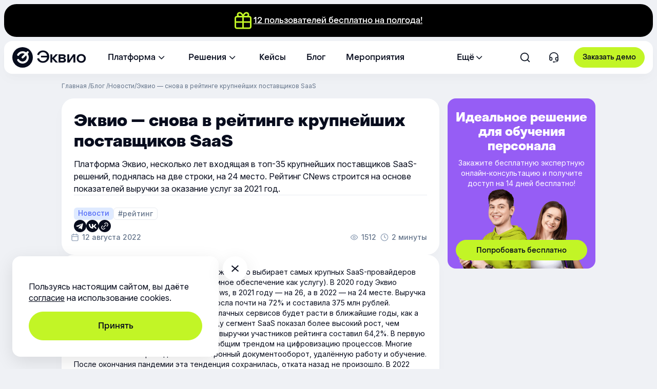

--- FILE ---
content_type: text/html; charset=UTF-8
request_url: https://e-queo.com/blog/novosti/ekvio-podnyalas-v-rejtinge-krupnejshih-postavshchikov-saas-v-rossii/
body_size: 86006
content:
<!doctype html><html lang="ru-RU"><head><meta charset="UTF-8"><meta name="viewport" content="width=device-width, initial-scale=1"><link rel="profile" href="https://gmpg.org/xfn/11"><meta name="google-site-verification" content="VxknmOGwyjw4AnRq2z0Z_wFD7xn-7XebsfLvd1u3bJo" /><meta name="yandex-verification" content="99efd3270ac314d3" /> <!-- Yandex.Metrika counter --> <script defer src="[data-uri]"></script> <noscript><div><img src="https://mc.yandex.ru/watch/55278040" style="position:absolute; left:-9999px;" alt="" /></div></noscript> <!-- /Yandex.Metrika counter --><meta name='robots' content='index, follow, max-image-preview:large, max-snippet:-1, max-video-preview:-1' /> <!-- This site is optimized with the Yoast SEO Premium plugin v26.6 (Yoast SEO v26.7) - https://yoast.com/wordpress/plugins/seo/ --><title>Эквио поднялась в рейтинге крупнейших поставщиков SaaS в России | Эквио</title><meta name="description" content="Компания Эквио заняла 24 место в рейтинге крупнейших поставщиков SaaS 2022. ➤Выручка компании за 2021 год выросла на 72% и составила 375 млн рублей. ➨Подробнее" /><link rel="canonical" href="https://e-queo.com/blog/novosti/ekvio-podnyalas-v-rejtinge-krupnejshih-postavshchikov-saas-v-rossii/" /><meta property="og:locale" content="ru_RU" /><meta property="og:type" content="article" /><meta property="og:title" content="Эквио — снова в рейтинге крупнейших поставщиков SaaS | Эквио" /><meta property="og:description" content="Компания Эквио заняла 24 место в рейтинге крупнейших поставщиков SaaS 2022. ➤Выручка компании за 2021 год выросла на 72% и составила 375 млн рублей. ➨Подробнее" /><meta property="og:url" content="https://e-queo.com/blog/novosti/ekvio-podnyalas-v-rejtinge-krupnejshih-postavshchikov-saas-v-rossii/" /><meta property="og:site_name" content="Эквио" /><meta property="article:publisher" content="https://www.facebook.com/equeoinfo/" /><meta property="article:published_time" content="2022-08-12T03:10:00+00:00" /><meta property="article:modified_time" content="2025-03-04T09:39:21+00:00" /><meta property="og:image" content="https://e-queo.com/wp-content/uploads/2024/07/ekvio_—_odin_iz_krupnejshih_postavshhikov.png" /><meta property="og:image:width" content="5120" /><meta property="og:image:height" content="2880" /><meta property="og:image:type" content="image/png" /><meta name="twitter:card" content="summary_large_image" /><meta name="twitter:label1" content="Написано автором" /><meta name="twitter:data1" content="" /><meta name="twitter:label2" content="Примерное время для чтения" /><meta name="twitter:data2" content="3 минуты" /><style media="all">img:is([sizes=auto i],[sizes^="auto," i]){contain-intrinsic-size:3000px 1500px}
/*! This file is auto-generated */
.wp-block-button__link{color:#fff;background-color:#32373c;border-radius:9999px;box-shadow:none;text-decoration:none;padding:calc(.667em + 2px) calc(1.333em + 2px);font-size:1.125em}.wp-block-file__button{background:#32373c;color:#fff;text-decoration:none}.wpcf7 .screen-reader-response{position:absolute;overflow:hidden;clip:rect(1px,1px,1px,1px);clip-path:inset(50%);height:1px;width:1px;margin:-1px;padding:0;border:0;word-wrap:normal !important}.wpcf7 .hidden-fields-container{display:none}.wpcf7 form .wpcf7-response-output{margin:2em .5em 1em;padding:.2em 1em;border:2px solid #00a0d2}.wpcf7 form.init .wpcf7-response-output,.wpcf7 form.resetting .wpcf7-response-output,.wpcf7 form.submitting .wpcf7-response-output{display:none}.wpcf7 form.sent .wpcf7-response-output{border-color:#46b450}.wpcf7 form.failed .wpcf7-response-output,.wpcf7 form.aborted .wpcf7-response-output{border-color:#dc3232}.wpcf7 form.spam .wpcf7-response-output{border-color:#f56e28}.wpcf7 form.invalid .wpcf7-response-output,.wpcf7 form.unaccepted .wpcf7-response-output,.wpcf7 form.payment-required .wpcf7-response-output{border-color:#ffb900}.wpcf7-form-control-wrap{position:relative}.wpcf7-not-valid-tip{color:#dc3232;font-size:1em;font-weight:400;display:block}.use-floating-validation-tip .wpcf7-not-valid-tip{position:relative;top:-2ex;left:1em;z-index:100;border:1px solid #dc3232;background:#fff;padding:.2em .8em;width:24em}.wpcf7-list-item{display:inline-block;margin:0 0 0 1em}.wpcf7-list-item-label:before,.wpcf7-list-item-label:after{content:" "}.wpcf7-spinner{visibility:hidden;display:inline-block;background-color:#23282d;opacity:.75;width:24px;height:24px;border:none;border-radius:100%;padding:0;margin:0 24px;position:relative}form.submitting .wpcf7-spinner{visibility:visible}.wpcf7-spinner:before{content:'';position:absolute;background-color:#fbfbfc;top:4px;left:4px;width:6px;height:6px;border:none;border-radius:100%;transform-origin:8px 8px;animation-name:spin;animation-duration:1s;animation-timing-function:linear;animation-iteration-count:infinite}@media (prefers-reduced-motion:reduce){.wpcf7-spinner:before{animation-name:blink;animation-duration:2s}}@keyframes spin{from{transform:rotate(0deg)}to{transform:rotate(360deg)}}@keyframes blink{from{opacity:0}50%{opacity:1}to{opacity:0}}.wpcf7 [inert]{opacity:.5}.wpcf7 input[type=file]{cursor:pointer}.wpcf7 input[type=file]:disabled{cursor:default}.wpcf7 .wpcf7-submit:disabled{cursor:not-allowed}.wpcf7 input[type=url],.wpcf7 input[type=email],.wpcf7 input[type=tel]{direction:ltr}.wpcf7-reflection>output{display:list-item;list-style:none}.wpcf7-reflection>output[hidden]{display:none}
/*!
Theme Name: Equeo
Theme URI:
Authors:
Authors URI:
Description:
Version:
License: GNU General Public License v2 or later
License URI: LICENSE
Text Domain: equeo
*/
.grecaptcha-badge{visibility:hidden}@font-face{font-family:"Inter";font-style:normal;font-weight:400;font-display:swap;src:url(//e-queo.com/wp-content/themes/equeo/app/css/../fonts/Inter-Regular-Cyrilic.woff2) format("woff2");unicode-range:U+0301,U+0400-045F,U+0490-0491,U+04B0-04B1,U+2116}@font-face{font-family:"Inter";font-style:normal;font-weight:400;font-display:swap;src:url(//e-queo.com/wp-content/themes/equeo/app/css/../fonts/Inter-Regular-Latin.woff2) format("woff2");unicode-range:U+0000-00FF,U+0131,U+0152-0153,U+02BB-02BC,U+02C6,U+02DA,U+02DC,U+0304,U+0308,U+0329,U+2000-206F,U+2074,U+20AC,U+2122,U+2191,U+2193,U+2212,U+2215,U+FEFF,U+FFFD}@font-face{font-family:"Inter";font-style:normal;font-weight:500;font-display:swap;src:url(//e-queo.com/wp-content/themes/equeo/app/css/../fonts/Inter-Medium-Cyrilic.woff2) format("woff2");unicode-range:U+0301,U+0400-045F,U+0490-0491,U+04B0-04B1,U+2116}@font-face{font-family:"Inter";font-style:normal;font-weight:700;font-display:swap;src:url(//e-queo.com/wp-content/themes/equeo/app/css/../fonts/Inter-Bold-Cyrilic.woff2) format("woff2");unicode-range:U+0301,U+0400-045F,U+0490-0491,U+04B0-04B1,U+2116}@font-face{font-family:"Inter";font-style:normal;font-weight:500;font-display:swap;src:url(//e-queo.com/wp-content/themes/equeo/app/css/../fonts/Inter-Medium-Latin.woff2) format("woff2");unicode-range:U+0000-00FF,U+0131,U+0152-0153,U+02BB-02BC,U+02C6,U+02DA,U+02DC,U+0304,U+0308,U+0329,U+2000-206F,U+20AC,U+2122,U+2191,U+2193,U+2212,U+2215,U+FEFF,U+FFFD}@font-face{font-family:"Inter";font-style:normal;font-weight:400;src:url(//e-queo.com/wp-content/themes/equeo/app/css/../fonts/Inter-Regular-Latin-Ext.woff2) format("woff2");unicode-range:U+0100-02AF,U+0304,U+0308,U+0329,U+1E00-1E9F,U+1EF2-1EFF,U+2020,U+20A0-20AB,U+20AD-20C0,U+2113,U+2C60-2C7F,U+A720-A7FF;font-display:swap}@font-face{font-family:"PPObjectSans";src:url(//e-queo.com/wp-content/themes/equeo/app/css/../fonts/PPObjectSans-Medium.eot);src:url(//e-queo.com/wp-content/themes/equeo/app/css/../fonts/PPObjectSans-Medium.woff2) format("woff2"),url(//e-queo.com/wp-content/themes/equeo/app/css/../fonts/PPObjectSans-Medium.woff) format("woff");font-weight:500;font-style:normal;font-display:swap}@font-face{font-family:"PPObjectSans";src:url(//e-queo.com/wp-content/themes/equeo/app/css/../fonts/PPObjectSans-Heavy.eot);src:url(//e-queo.com/wp-content/themes/equeo/app/css/../fonts/PPObjectSans-Heavy.woff2) format("woff2"),url(//e-queo.com/wp-content/themes/equeo/app/css/../fonts/PPObjectSans-Heavy.woff) format("woff");font-weight:800;font-style:normal;font-display:swap}:root{--Base-Black:#000;--Overlay-Black-5:rgba(0,0,0,.05);--Overlay-Black-10:rgba(0,0,0,.1);--Overlay-Black-20:rgba(0,0,0,.2);--Overlay-Black-30:rgba(0,0,0,.3);--Overlay-Black-50:rgba(0,0,0,.5);--Neutral-100:#efe9fe;--Neutral-150:#eff1f5;--Neutral-200:#e9ecf1;--Neutral-250:#d8dee6;--Neutral-300:#c1cbd7;--Neutral-400:#c5d9ff;--Neutral-500:#65758b;--Neutral-600:#47556c;--Neutral-800:#334057;--Neutral-900:#47556c;--Overlay-White-5:rgba(255,255,255,.05);--Overlay-White-10:rgba(255,255,255,.1);--Overlay-White-20:rgba(255,255,255,.2);--Overlay-White-30:rgba(255,255,255,.3);--Overlay-White-40:rgba(255,255,255,.4);--Overlay-White-50:rgba(255,255,255,.5);--Tertiary-50:#edf4ff;--Tertiary-100:#dfeaff;--Tertiary-400:#7c99fd;--Tertiary-500:#556ef7;--font-main:"Inter",Arial,sans-serif;--font-secondary:"PPObjectSans",Arial,sans-serif;--color-text:#070c1d;--color-black:#000;--color-text-light:var(--Neutral-500);--color-primary:#070c1d;--color-primary-dark:#070c1d;--color-primary-dark2:#111827;--color-primary-dark3:#1d273a;--color-primary-dark4:#0b1528;--color-text-input:#93a3b8;--color-green-light:#c2f526;--color-green-light-dark:#a3db07;--color-green-light-hover:#d8fe5c;--color-green-light-focus:#c2f526;--color-green-light-active:#d8fe5c;--Base-White:#fff;--color-violet:#965df5;--color-violet-2:#ac87f9;--color-violet-3:#893bec;--color-bg-primary:#f6f7f9;--color-bg-dark:#FFFFFF19;--color-bg-block:#fff;--color-btn:#fafafa;--color-gray:#e9ecf1;--color-gray-hover:#f6f7f9;--color-gray-focus:#e8ecf0;--color-gray-active:#f6f7f9;--color-gray-social:#C1CBD7FF;--card-image:#f6f3ff;--color-video:#d9d9d9;--color-slider:#47556c;--color-error:#fd4a5c;--color-bg-green:#f4ffc7;--color-bg-orange:#ff8730;--Primary-400:var(--color-green-light);--Neutral-950:var(--color-text);--border-radius:16px;--Radius-radius-XXL:999px;--border-radius-max:24px;--transition:.5s ease-in-out all}@media screen and (min-width:1200px){:root{--border-radius:24px}}*{-webkit-box-sizing:border-box;box-sizing:border-box;outline-style:none}html{height:100%;width:100%;scroll-behavior:smooth}body{margin:0;padding:0;max-width:100vw;font-family:var(--font-main);background-color:#eff1f5;width:100%;color:var(--color-text);font-size:14px;font-weight:400;line-height:1.4;min-width:320px}button{border:none;background:0 0}@media screen and (min-width:768px){body{font-size:14px}}@media screen and (min-width:1200px){body{font-size:16px}}main{margin:0;padding:0;width:100%;display:-webkit-box;display:-ms-flexbox;display:flex;-webkit-box-orient:vertical;-webkit-box-direction:normal;-ms-flex-direction:column;flex-direction:column}button,input,optgroup,select,textarea{padding:0;line-height:inherit;color:inherit}a{color:var(--color-primary);text-decoration:none}h1,.h1,h2,.h2,.title,.section__title{font-weight:800;color:var(--color-text);font-family:var(--font-secondary)}h3,.h3,.h4,h4,.h5,h5,.h6,h6{font-weight:500;margin:0;font-family:var(--font-secondary)}h1,.h1,.title{font-weight:800;line-height:1}b,strong{font-weight:500}.container{width:100%;margin:0 auto;padding:0}@media screen and (min-width:768px){.container{max-width:736px}}@media screen and (min-width:1200px){.container{max-width:1040px}}@media screen and (min-width:1920px){.container{max-width:1512px}}.card__title{font-family:var(--font-secondary);font-size:16px;font-weight:800;line-height:24px}@media screen and (min-width:768px){.card__title{font-size:16px;line-height:24px}}@media screen and (min-width:1200px){.card__title{font-size:24px;line-height:28px}}@media screen and (min-width:1920px){.card__title{font-size:32px;line-height:40px}}.display-none{display:none !important}@media screen and (min-width:768px){.display-lg-inline-block{display:inline-block !important}.display-lg-none{display:none !important}}.display-mobile{display:block}.display-desktop{display:none}@media screen and (min-width:1200px){.display-mobile{display:none}.display-desktop{display:block}}.w-100{width:100% !important}.wpcf7-spinner{display:none !important}.admin-article-info{font-size:12px;background:#e7e0f3;color:var(--color-text);padding:10px 15px;border-radius:16px}.d-none{display:none !important}@media screen and (max-width:767px){.page-id-1834 .carrotquest-css-reset{-webkit-transform:translateY(-36px);-ms-transform:translateY(-36px);transform:translateY(-36px)}}@media screen and (max-width:1199px){.page-id-1834 .carrotquest-css-reset{-webkit-transform:translateY(-54px);-ms-transform:translateY(-54px);transform:translateY(-54px)}}.py-0{padding-top:0 !important;padding-bottom:0 !important}.my-0{margin-top:0 !important;margin-bottom:0 !important}.mb-0{margin-bottom:0 !important}.mt-0{margin-top:0 !important}.load-block{position:relative;display:block;opacity:.1;visibility:visible;height:30vh}.blog-popup__content .blog-popup__video:after,.blog-popup__content iframe:after,.spinner{content:"";width:32px;height:32px;display:block;-webkit-animation:rotation 1s linear infinite;animation:rotation 1s linear infinite;margin:0 auto;background-image:url(//e-queo.com/wp-content/themes/equeo/app/css/../../app/images/dist/Line.svg);background-size:32px auto;position:absolute;z-index:11;left:calc(50% - 16px);top:calc(50% - 16px);-webkit-transform:translate(-50%,-50%);-ms-transform:translate(-50%,-50%);transform:translate(-50%,-50%)}.block-editor-block-list__block .article{width:90%;margin-left:5%;margin-right:5%}.text-align-left{text-align:left !important}.show-more-container .card,.show-more-container .blog-card{display:none !important}.show-more-container .show-more{margin-bottom:0}.show-more-container .card:nth-child(4),.show-more-container .card:nth-child(1),.show-more-container .card:nth-child(2),.show-more-container .card:nth-child(3),.show-more-container .blog-card:nth-child(4),.show-more-container .blog-card:nth-child(1),.show-more-container .blog-card:nth-child(2),.show-more-container .blog-card:nth-child(3){display:-webkit-box !important;display:-ms-flexbox !important;display:flex !important}.show-more-container[data-visible="8"] .card:nth-child(5),.show-more-container[data-visible="8"] .card:nth-child(6){display:-webkit-box !important;display:-ms-flexbox !important;display:flex !important}.show-more-container[data-visible="3"] .card:nth-child(4){display:none !important}.show-more-container.show-all .card,.show-more-container.show-all .blog-card{display:-webkit-box !important;display:-ms-flexbox !important;display:flex !important}.show-more-container.show-all .show-more{display:none !important}.show-more-container.show-all[data-visible="3"] .card:nth-child(4){display:-webkit-box !important;display:-ms-flexbox !important;display:flex !important}@media screen and (min-width:1200px){.show-more-container[data-visible="6"] .card:nth-child(5),.show-more-container[data-visible="6"] .card:nth-child(6){display:-webkit-box !important;display:-ms-flexbox !important;display:flex !important}.show-more-container[data-visible="8"] .card:nth-child(7),.show-more-container[data-visible="8"] .card:nth-child(8){display:-webkit-box !important;display:-ms-flexbox !important;display:flex !important}}.text-center{text-align:center !important}.slick-slider{position:relative;display:block;-webkit-box-sizing:border-box;box-sizing:border-box;-webkit-user-select:none;-moz-user-select:none;-ms-user-select:none;user-select:none;-webkit-touch-callout:none;-khtml-user-select:none;-ms-touch-action:pan-y;touch-action:pan-y;-webkit-tap-highlight-color:rgba(0,0,0,0)}.slick-list{position:relative;display:block;overflow:hidden;margin:0;padding:0}.slick-list:focus{outline:none}.slick-list.dragging{cursor:pointer;cursor:hand}.slick-slider .slick-track,.slick-slider .slick-list{-webkit-transform:translate3d(0,0,0);-ms-transform:translate3d(0,0,0);transform:translate3d(0,0,0)}.slick-track{position:relative;top:0;left:0;display:block;margin-left:auto;margin-right:auto}.slick-track:before,.slick-track:after{display:table;content:""}.slick-track:after{clear:both}.slick-loading .slick-track{visibility:hidden}.slick-slide{display:none;float:left;height:100%;min-height:1px}[dir=rtl] .slick-slide{float:right}.slick-slide img{display:block}.slick-slide.slick-loading img{display:none}.slick-slide.dragging img{pointer-events:none}.slick-initialized .slick-slide{display:block;height:inherit}.slick-loading .slick-slide{visibility:hidden}.slick-vertical .slick-slide{display:block;height:auto;border:1px solid rgba(0,0,0,0)}.slick-arrow.slick-hidden{display:none}.slick-arrow[aria-disabled=true]{opacity:.7;cursor:default;pointer-events:all !important}.slick-arrow[aria-disabled=true]:hover{opacity:.7;background:rgba(0,0,0,.2) !important}body.compensate-for-scrollbar{overflow:hidden}.fancybox-active{height:auto}.fancybox-is-hidden{left:-9999px;margin:0;position:absolute !important;top:-9999px;visibility:hidden}.fancybox-container{-webkit-backface-visibility:hidden;height:100%;left:0;outline:none;position:fixed;-webkit-tap-highlight-color:rgba(0,0,0,0);top:0;-ms-touch-action:manipulation;touch-action:manipulation;-webkit-transform:translateZ(0);transform:translateZ(0);width:100%;z-index:99992}.fancybox-container *{-webkit-box-sizing:border-box;box-sizing:border-box}.fancybox-bg,.fancybox-inner,.fancybox-outer,.fancybox-stage{bottom:0;left:0;position:absolute;right:0;top:0}.fancybox-outer{-webkit-overflow-scrolling:touch;overflow-y:auto}.fancybox-bg{background:#1e1e1e;opacity:0;-webkit-transition-duration:inherit;transition-duration:inherit;-webkit-transition-property:opacity;transition-property:opacity;-webkit-transition-timing-function:cubic-bezier(.47,0,.74,.71);transition-timing-function:cubic-bezier(.47,0,.74,.71)}.fancybox-is-open .fancybox-bg{opacity:.9;-webkit-transition-timing-function:cubic-bezier(.22,.61,.36,1);transition-timing-function:cubic-bezier(.22,.61,.36,1)}.fancybox-caption,.fancybox-infobar,.fancybox-navigation .fancybox-button,.fancybox-toolbar{direction:ltr;opacity:0;position:absolute;-webkit-transition:opacity .25s ease,visibility 0s ease .25s;transition:opacity .25s ease,visibility 0s ease .25s;visibility:hidden;z-index:99997}.fancybox-show-caption .fancybox-caption,.fancybox-show-infobar .fancybox-infobar,.fancybox-show-nav .fancybox-navigation .fancybox-button,.fancybox-show-toolbar .fancybox-toolbar{opacity:1;-webkit-transition:opacity .25s ease 0s,visibility 0s ease 0s;transition:opacity .25s ease 0s,visibility 0s ease 0s;visibility:visible}.fancybox-infobar{color:#ccc;font-size:13px;-webkit-font-smoothing:subpixel-antialiased;height:44px;left:0;line-height:44px;min-width:44px;mix-blend-mode:difference;padding:0 10px;pointer-events:none;top:0;-webkit-touch-callout:none;-webkit-user-select:none;-moz-user-select:none;-ms-user-select:none;user-select:none}.fancybox-toolbar{right:0;top:0}.fancybox-stage{direction:ltr;overflow:visible;-webkit-transform:translateZ(0);transform:translateZ(0);z-index:99994}.fancybox-is-open .fancybox-stage{overflow:hidden}.fancybox-slide{-webkit-backface-visibility:hidden;display:none;height:100%;left:0;outline:none;overflow:auto;-webkit-overflow-scrolling:touch;padding:44px;position:absolute;text-align:center;top:0;-webkit-transition-property:opacity,-webkit-transform;transition-property:opacity,-webkit-transform;transition-property:transform,opacity;transition-property:transform,opacity,-webkit-transform;white-space:normal;width:100%;z-index:99994}.fancybox-slide:before{content:"";display:inline-block;font-size:0;height:100%;vertical-align:middle;width:0}.fancybox-is-sliding .fancybox-slide,.fancybox-slide--current,.fancybox-slide--next,.fancybox-slide--previous{display:block}.fancybox-slide--image{overflow:hidden;padding:44px 0}.fancybox-slide--image:before{display:none}.fancybox-slide--html{padding:6px}.fancybox-content{background:#fff;display:inline-block;margin:0;max-width:100%;overflow:auto;-webkit-overflow-scrolling:touch;padding:44px;position:relative;text-align:left;vertical-align:middle}.fancybox-slide--image .fancybox-content{-webkit-animation-timing-function:cubic-bezier(.5,0,.14,1);animation-timing-function:cubic-bezier(.5,0,.14,1);-webkit-backface-visibility:hidden;background:rgba(0,0,0,0);background-repeat:no-repeat;background-size:100% 100%;left:0;max-width:none;overflow:visible;padding:0;position:absolute;top:0;-webkit-transform-origin:top left;-ms-transform-origin:top left;transform-origin:top left;-webkit-transition-property:opacity,-webkit-transform;transition-property:opacity,-webkit-transform;transition-property:transform,opacity;transition-property:transform,opacity,-webkit-transform;-webkit-user-select:none;-moz-user-select:none;-ms-user-select:none;user-select:none;z-index:99995}.fancybox-can-zoomOut .fancybox-content{cursor:-webkit-zoom-out;cursor:zoom-out}.fancybox-can-zoomIn .fancybox-content{cursor:-webkit-zoom-in;cursor:zoom-in}.fancybox-can-pan .fancybox-content,.fancybox-can-swipe .fancybox-content{cursor:-webkit-grab;cursor:grab}.fancybox-is-grabbing .fancybox-content{cursor:-webkit-grabbing;cursor:grabbing}.fancybox-container [data-selectable=true]{cursor:text}.fancybox-image,.fancybox-spaceball{background:rgba(0,0,0,0);border:0;height:100%;left:0;margin:0;max-height:none;max-width:none;padding:0;position:absolute;top:0;-webkit-user-select:none;-moz-user-select:none;-ms-user-select:none;user-select:none;width:100%}.fancybox-spaceball{z-index:1}.fancybox-slide--iframe .fancybox-content,.fancybox-slide--map .fancybox-content,.fancybox-slide--pdf .fancybox-content,.fancybox-slide--video .fancybox-content{height:100%;overflow:visible;padding:0;width:100%}.fancybox-slide--video .fancybox-content{background:#000}.fancybox-slide--map .fancybox-content{background:#e5e3df}.fancybox-slide--iframe .fancybox-content{background:#fff}.fancybox-iframe,.fancybox-video{background:rgba(0,0,0,0);border:0;display:block;height:100%;margin:0;overflow:hidden;padding:0;width:100%}.fancybox-iframe{left:0;position:absolute;top:0}.fancybox-error{background:#fff;cursor:default;max-width:400px;padding:40px;width:100%}.fancybox-error p{color:#444;font-size:16px;line-height:20px;margin:0;padding:0}.fancybox-button{background:rgba(30,30,30,.6);border:0;border-radius:0;-webkit-box-shadow:none;box-shadow:none;cursor:pointer;display:inline-block;height:44px;margin:0;padding:10px;position:relative;-webkit-transition:color .2s;transition:color .2s;vertical-align:top;visibility:inherit;width:44px}.fancybox-button,.fancybox-button:link,.fancybox-button:visited{color:#ccc}.fancybox-button:hover{color:#fff}.fancybox-button:focus{outline:none}.fancybox-button.fancybox-focus{outline:1px dotted}.fancybox-button[disabled],.fancybox-button[disabled]:hover{color:#888;cursor:default;outline:none}.fancybox-button div{height:100%}.fancybox-button svg{display:block;height:100%;overflow:visible;position:relative;width:100%}.fancybox-button svg path{fill:currentColor;stroke-width:0}.fancybox-button--fsenter svg:nth-child(2),.fancybox-button--fsexit svg:first-child,.fancybox-button--pause svg:first-child,.fancybox-button--play svg:nth-child(2){display:none}.fancybox-progress{background:#ff5268;height:2px;left:0;position:absolute;right:0;top:0;-webkit-transform:scaleX(0);-ms-transform:scaleX(0);transform:scaleX(0);-webkit-transform-origin:0;-ms-transform-origin:0;transform-origin:0;-webkit-transition-property:-webkit-transform;transition-property:-webkit-transform;transition-property:transform;transition-property:transform,-webkit-transform;-webkit-transition-timing-function:linear;transition-timing-function:linear;z-index:99998}.fancybox-close-small{background:rgba(0,0,0,0);border:0;border-radius:0;color:#ccc;cursor:pointer;opacity:.8;padding:8px;position:absolute;right:-12px;top:-44px;z-index:401}.fancybox-close-small:hover{color:#fff;opacity:1}.fancybox-slide--html .fancybox-close-small{color:currentColor;padding:10px;right:0;top:0}.fancybox-slide--image.fancybox-is-scaling .fancybox-content{overflow:hidden}.fancybox-is-scaling .fancybox-close-small,.fancybox-is-zoomable.fancybox-can-pan .fancybox-close-small{display:none}.fancybox-navigation .fancybox-button{background-clip:content-box;height:100px;opacity:0;position:absolute;top:calc(50% - 50px);width:70px}.fancybox-navigation .fancybox-button div{padding:7px}.fancybox-navigation .fancybox-button--arrow_left{left:0;left:env(safe-area-inset-left);padding:31px 26px 31px 6px}.fancybox-navigation .fancybox-button--arrow_right{padding:31px 6px 31px 26px;right:0;right:env(safe-area-inset-right)}.fancybox-caption{background:-webkit-gradient(linear,left bottom,left top,color-stop(0,rgba(0,0,0,.85)),color-stop(50%,rgba(0,0,0,.3)),color-stop(65%,rgba(0,0,0,.15)),color-stop(75.5%,rgba(0,0,0,.075)),color-stop(82.85%,rgba(0,0,0,.037)),color-stop(88%,rgba(0,0,0,.019)),to(transparent));background:linear-gradient(0deg,rgba(0,0,0,.85) 0,rgba(0,0,0,.3) 50%,rgba(0,0,0,.15) 65%,rgba(0,0,0,.075) 75.5%,rgba(0,0,0,.037) 82.85%,rgba(0,0,0,.019) 88%,transparent);bottom:0;color:#eee;font-size:14px;font-weight:400;left:0;line-height:1.5;padding:75px 44px 25px;pointer-events:none;right:0;text-align:center;z-index:99996}@supports(padding:max(0px)){.fancybox-caption{padding:75px max(44px,env(safe-area-inset-right)) max(25px,env(safe-area-inset-bottom)) max(44px,env(safe-area-inset-left))}}.fancybox-caption--separate{margin-top:-50px}.fancybox-caption__body{max-height:50vh;overflow:auto;pointer-events:all}.fancybox-caption a,.fancybox-caption a:link,.fancybox-caption a:visited{color:#ccc;text-decoration:none}.fancybox-caption a:hover{color:#fff;text-decoration:underline}.fancybox-loading{-webkit-animation:a 1s linear infinite;animation:a 1s linear infinite;background:rgba(0,0,0,0);border:4px solid #888;border-bottom-color:#fff;border-radius:50%;height:50px;left:50%;margin:-25px 0 0 -25px;opacity:.7;padding:0;position:absolute;top:50%;width:50px;z-index:99999}@-webkit-keyframes a{to{-webkit-transform:rotate(1turn);transform:rotate(1turn)}}@keyframes a{to{-webkit-transform:rotate(1turn);transform:rotate(1turn)}}.fancybox-animated{-webkit-transition-timing-function:cubic-bezier(0,0,.25,1);transition-timing-function:cubic-bezier(0,0,.25,1)}.fancybox-fx-slide.fancybox-slide--previous{opacity:0;-webkit-transform:translate3d(-100%,0,0);transform:translate3d(-100%,0,0)}.fancybox-fx-slide.fancybox-slide--next{opacity:0;-webkit-transform:translate3d(100%,0,0);transform:translate3d(100%,0,0)}.fancybox-fx-slide.fancybox-slide--current{opacity:1;-webkit-transform:translateZ(0);transform:translateZ(0)}.fancybox-fx-fade.fancybox-slide--next,.fancybox-fx-fade.fancybox-slide--previous{opacity:0;-webkit-transition-timing-function:cubic-bezier(.19,1,.22,1);transition-timing-function:cubic-bezier(.19,1,.22,1)}.fancybox-fx-fade.fancybox-slide--current{opacity:1}.fancybox-fx-zoom-in-out.fancybox-slide--previous{opacity:0;-webkit-transform:scale3d(1.5,1.5,1.5);transform:scale3d(1.5,1.5,1.5)}.fancybox-fx-zoom-in-out.fancybox-slide--next{opacity:0;-webkit-transform:scale3d(.5,.5,.5);transform:scale3d(.5,.5,.5)}.fancybox-fx-zoom-in-out.fancybox-slide--current{opacity:1;-webkit-transform:scaleX(1);-ms-transform:scaleX(1);transform:scaleX(1)}.fancybox-fx-rotate.fancybox-slide--previous{opacity:0;-webkit-transform:rotate(-1turn);-ms-transform:rotate(-1turn);transform:rotate(-1turn)}.fancybox-fx-rotate.fancybox-slide--next{opacity:0;-webkit-transform:rotate(1turn);-ms-transform:rotate(1turn);transform:rotate(1turn)}.fancybox-fx-rotate.fancybox-slide--current{opacity:1;-webkit-transform:rotate(0deg);-ms-transform:rotate(0deg);transform:rotate(0deg)}.fancybox-fx-circular.fancybox-slide--previous{opacity:0;-webkit-transform:scale3d(0,0,0) translate3d(-100%,0,0);transform:scale3d(0,0,0) translate3d(-100%,0,0)}.fancybox-fx-circular.fancybox-slide--next{opacity:0;-webkit-transform:scale3d(0,0,0) translate3d(100%,0,0);transform:scale3d(0,0,0) translate3d(100%,0,0)}.fancybox-fx-circular.fancybox-slide--current{opacity:1;-webkit-transform:scaleX(1) translateZ(0);transform:scaleX(1) translateZ(0)}.fancybox-fx-tube.fancybox-slide--previous{-webkit-transform:translate3d(-100%,0,0) scale(.1) skew(-10deg);transform:translate3d(-100%,0,0) scale(.1) skew(-10deg)}.fancybox-fx-tube.fancybox-slide--next{-webkit-transform:translate3d(100%,0,0) scale(.1) skew(10deg);transform:translate3d(100%,0,0) scale(.1) skew(10deg)}.fancybox-fx-tube.fancybox-slide--current{-webkit-transform:translateZ(0) scale(1);transform:translateZ(0) scale(1)}@media(max-height:576px){.fancybox-slide{padding-left:6px;padding-right:6px}.fancybox-slide--image{padding:6px 0}.fancybox-close-small{right:-6px}.fancybox-slide--image .fancybox-close-small{background:#4e4e4e;color:#f2f4f6;height:36px;opacity:1;padding:6px;right:0;top:0;width:36px}.fancybox-caption{padding-left:12px;padding-right:12px}@supports(padding:max(0px)){.fancybox-caption{padding-left:max(12px,env(safe-area-inset-left));padding-right:max(12px,env(safe-area-inset-right))}}}.fancybox-share{background:#f4f4f4;border-radius:3px;max-width:90%;padding:30px;text-align:center}.fancybox-share h1{color:#222;font-size:35px;font-weight:700;margin:0 0 20px}.fancybox-share p{margin:0;padding:0}.fancybox-share__button{border:0;border-radius:3px;display:inline-block;font-size:14px;font-weight:700;line-height:40px;margin:0 5px 10px;min-width:130px;padding:0 15px;text-decoration:none;-webkit-transition:all .2s;transition:all .2s;-webkit-user-select:none;-moz-user-select:none;-ms-user-select:none;user-select:none;white-space:nowrap}.fancybox-share__button:link,.fancybox-share__button:visited{color:#fff}.fancybox-share__button:hover{text-decoration:none}.fancybox-share__button--fb{background:#3b5998}.fancybox-share__button--fb:hover{background:#344e86}.fancybox-share__button--pt{background:#bd081d}.fancybox-share__button--pt:hover{background:#aa0719}.fancybox-share__button--tw{background:#1da1f2}.fancybox-share__button--tw:hover{background:#0d95e8}.fancybox-share__button svg{height:25px;margin-right:7px;position:relative;top:-1px;vertical-align:middle;width:25px}.fancybox-share__button svg path{fill:#fff}.fancybox-share__input{background:rgba(0,0,0,0);border:0;border-bottom:1px solid #d7d7d7;border-radius:0;color:#5d5b5b;font-size:14px;margin:10px 0 0;outline:none;padding:10px 15px;width:100%}.fancybox-thumbs{background:#ddd;bottom:0;display:none;margin:0;-webkit-overflow-scrolling:touch;-ms-overflow-style:-ms-autohiding-scrollbar;padding:2px 2px 4px;position:absolute;right:0;-webkit-tap-highlight-color:rgba(0,0,0,0);top:0;width:212px;z-index:99995}.fancybox-thumbs-x{overflow-x:auto;overflow-y:hidden}.fancybox-show-thumbs .fancybox-thumbs{display:block}.fancybox-show-thumbs .fancybox-inner{right:212px}.fancybox-thumbs__list{font-size:0;height:100%;list-style:none;margin:0;overflow-x:hidden;overflow-y:auto;padding:0;position:absolute;position:relative;white-space:nowrap;width:100%}.fancybox-thumbs-x .fancybox-thumbs__list{overflow:hidden}.fancybox-thumbs-y .fancybox-thumbs__list::-webkit-scrollbar{width:7px}.fancybox-thumbs-y .fancybox-thumbs__list::-webkit-scrollbar-track{background:#fff;border-radius:10px;-webkit-box-shadow:inset 0 0 6px rgba(0,0,0,.3);box-shadow:inset 0 0 6px rgba(0,0,0,.3)}.fancybox-thumbs-y .fancybox-thumbs__list::-webkit-scrollbar-thumb{background:#2a2a2a;border-radius:10px}.fancybox-thumbs__list a{-webkit-backface-visibility:hidden;backface-visibility:hidden;background-color:rgba(0,0,0,.1);background-position:50%;background-repeat:no-repeat;background-size:cover;cursor:pointer;float:left;height:75px;margin:2px;max-height:calc(100% - 8px);max-width:calc(50% - 4px);outline:none;overflow:hidden;padding:0;position:relative;-webkit-tap-highlight-color:rgba(0,0,0,0);width:100px}.fancybox-thumbs__list a:before{border:6px solid #ff5268;bottom:0;content:"";left:0;opacity:0;position:absolute;right:0;top:0;-webkit-transition:all .2s cubic-bezier(.25,.46,.45,.94);transition:all .2s cubic-bezier(.25,.46,.45,.94);z-index:99991}.fancybox-thumbs__list a:focus:before{opacity:.5}.fancybox-thumbs__list a.fancybox-thumbs-active:before{opacity:1}@media(max-width:576px){.fancybox-thumbs{width:110px}.fancybox-show-thumbs .fancybox-inner{right:110px}.fancybox-thumbs__list a{max-width:calc(100% - 10px)}}.breadcrumbs{height:16px;overflow:hidden;position:relative;margin:16px 0 8px}.breadcrumbs *{color:var(--color-text-light);font-size:12px;font-weight:400;line-height:16px;height:16px}.main.bg-dark .breadcrumbs *{color:var(--Neutral-300)}.breadcrumbs span span{display:none}.breadcrumbs a{-webkit-transition:var(--transition);transition:var(--transition)}.breadcrumbs a:hover{color:var(--color-violet)}.breadcrumbs span span:nth-last-child(2){display:-webkit-box;display:-ms-flexbox;display:flex;-webkit-box-align:center;-ms-flex-align:center;align-items:center}.breadcrumbs span span:nth-last-child(2):before{content:"";background:url(//e-queo.com/wp-content/themes/equeo/app/css/../../app/images/dist/chevron-left-outline.svg);width:16px;height:16px;display:block;background-size:cover;background-repeat:no-repeat}@media screen and (min-width:1200px){.breadcrumbs{height:auto;overflow:visible;margin:24px 0 16px}.breadcrumbs span{display:-webkit-box;display:-ms-flexbox;display:flex;gap:4px}.breadcrumbs span span{display:block}.breadcrumbs span span:nth-last-child(2):before{display:none}.breadcrumbs span span:after{content:" / "}.breadcrumbs span span:last-of-type:after{content:""}}.btn{display:block;background:var(--color-green-light);border-radius:40px;width:100%;text-align:center;font-weight:500;white-space:nowrap;font-family:var(--font-secondary);-webkit-transition:var(--transition);transition:var(--transition);position:relative;padding:10px 15px;font-size:14px;cursor:pointer;border:1px solid var(--color-green-light);color:var(--color-text)}.btn svg{-webkit-transition:var(--transition);transition:var(--transition)}.btn:active:before{content:"";display:block;position:absolute;z-index:0;left:-1px;right:-1px;top:-1px;bottom:-1px;border:2px solid var(--Base-White);border-radius:inherit}.btn:hover{background-color:var(--color-green-light-hover)}.btn:active{background-color:var(--color-green-light-active)}.btn:focus{background-color:var(--color-green-light-focus)}.btn:disabled{opacity:.2;pointer-events:none;background-color:var(--Base-White)}.btn--gray{background-color:var(--color-gray);border-color:var(--color-gray)}.btn--gray:hover{background-color:var(--color-gray-hover)}.btn--gray:active{background-color:var(--color-gray-active)}.btn--gray:focus{background-color:var(--color-gray-focus)}.btn--outline,.btn--outline:active{background-color:rgba(0,0,0,0);color:var(--Base-White);border:1px solid var(--Base-White)}.btn--outline:hover,.btn--outline:focus{background:rgba(255,255,255,.3);border-color:rgba(255,255,255,.3);-webkit-box-shadow:0px 10px 25px 0px rgba(0,0,0,.02);box-shadow:0px 10px 25px 0px rgba(0,0,0,.02)}.btn--outline:hover svg,.btn--outline:focus svg{fill:var(--Base-White)}.btn--outline:hover svg path,.btn--outline:focus svg path{fill:#fff}.btn--transparent,.btn--transparent:active{background-color:rgba(0,0,0,0);color:var(--color-text);border:1px solid rgba(0,0,0,0);padding:0}.btn--transparent svg,.btn--transparent:active svg{width:12px;height:12px;-webkit-transform:translate(0,1px) rotate(-42deg);-ms-transform:translate(0,1px) rotate(-42deg);transform:translate(0,1px) rotate(-42deg);fill:#93a3b8}.btn--transparent:before,.btn--transparent:active:before{opacity:0}.btn--transparent:hover,.btn--transparent:focus{background-color:rgba(0,0,0,0);color:var(--color-violet);border:1px solid rgba(0,0,0,0)}.btn--transparent:hover svg,.btn--transparent:focus svg{fill:var(--color-violet)}.btn--disabled{background:#f6f7f9;pointer-events:none;color:#c1cbd7;border:1px solid #f6f7f9}.btn__arrow{width:13px;height:9px}.slick-arrow{-webkit-transition:var(--transition);transition:var(--transition)}.slick-arrow svg{-webkit-transition:var(--transition);transition:var(--transition)}.slick-arrow:hover{-webkit-box-shadow:0px 10px 30px 0px rgba(0,0,0,.08);box-shadow:0px 10px 30px 0px rgba(0,0,0,.08);background:#0b1528}.slick-arrow:hover svg{color:var(--Base-White);fill:var(--Base-White)}.content-link{color:var(--color-bg-block);font-family:var(--font-secondary);font-size:14px;font-weight:500;line-height:1.42;position:relative;display:inline-block;width:-webkit-fit-content;width:-moz-fit-content;width:fit-content;padding:0 20px 0 0;-webkit-transition:var(--transition);transition:var(--transition)}.content-link .icon{position:absolute;right:0;top:50%;width:15.5px;height:9.5px;-webkit-transform:translate(0px,-50%) rotate(-42deg);-ms-transform:translate(0px,-50%) rotate(-42deg);transform:translate(0px,-50%) rotate(-42deg);fill:var(--color-slider);-webkit-transition:var(--transition);transition:var(--transition)}.content-link:hover{color:var(--color-green-light-dark) !important}.content-link:hover .icon{fill:var(--color-green-light-dark)}.slick-dots li{width:8px;height:10px}.slick-dots li button{width:8px;height:8px}@media screen and (min-width:768px){.btn{display:inline-block;width:auto;padding:9px 16px}.btn--transparent{padding:0}}@media screen and (min-width:1200px){.btn{font-size:16px;line-height:24px;padding:15px 24px}.btn.btn--small,.btn.btn--xl-large{font-size:14px;line-height:20px;padding:9px 16px}.btn.btn--gray{font-size:14px;line-height:20px;padding:9px 16px}.btn.btn--transparent{padding:0}}@media screen and (min-width:1920px){.btn.btn.btn--xl-large,.btn.btn.btn--gray{font-size:16px;line-height:24px;padding:15px 24px}.btn.btn--transparent{padding:0}.content-link{font-size:16px;line-height:1.5}}.card{display:-webkit-box;display:-ms-flexbox;display:flex;background:var(--Base-White);-webkit-box-orient:vertical;-webkit-box-direction:normal;-ms-flex-direction:column;flex-direction:column;-webkit-box-align:start;-ms-flex-align:start;align-items:flex-start;gap:16px;padding:16px;border-radius:16px}.card__title{font-family:var(--font-secondary);font-size:16px;font-weight:500;line-height:24px;margin:0}.card__text{color:var(--color-text-light);font-size:14px;line-height:20px}.bg-dark .card{background:var(--Overlay-White-5)}.bg-dark .card__text{color:var(--Neutral-300)}@media screen and (min-width:1200px){.card{padding:24px;border-radius:24px}.card__title{font-size:16px;line-height:24px}.card__text{font-size:14px;line-height:20px}}@media screen and (min-width:1920px){.card{padding:32px;gap:24px}.card__title{font-size:24px;line-height:28px}}.checkbox [type=checkbox]:not(:checked),.checkbox [type=checkbox]:checked{position:absolute;right:0;opacity:.01}.checkbox [type=checkbox]:not(:checked)+label,.checkbox [type=checkbox]:checked+label{position:relative;padding-left:24px;font-size:22px;cursor:pointer;width:24px;height:24px;display:block}.checkbox [type=checkbox]:not(:checked)+label:before,.checkbox [type=checkbox]:checked+label:before{content:"";position:absolute;left:0;top:0;width:20px;height:20px;border:2px solid #93a3b8;border-radius:50%;-webkit-box-shadow:0px 10px 25px 0px rgba(0,0,0,.02);box-shadow:0px 10px 25px 0px rgba(0,0,0,.02);-webkit-transition:border-color .275s;transition:border-color .275s}.checkbox [type=checkbox]:not(:checked)+label:after,.checkbox [type=checkbox]:checked+label:after{content:"";background-image:url(//e-queo.com/wp-content/themes/equeo/app/css/../../app/images/dist/check-circle-solid-dark.svg);position:absolute;width:18px;height:18px;background-repeat:no-repeat;background-size:cover;left:3px;top:3px}.checkbox [type=checkbox]:not(:checked)+label:after{opacity:0;-webkit-transform:scale(0) rotate(45deg);-ms-transform:scale(0) rotate(45deg);transform:scale(0) rotate(45deg)}.checkbox [type=checkbox]:checked+label:before,.checkbox [type=checkbox]+label:hover:before{border-color:var(--color-green-light-dark)}.checkbox [type=checkbox]:checked+label:after{opacity:1;-webkit-transform:scale(1) rotate(0);-ms-transform:scale(1) rotate(0);transform:scale(1) rotate(0)}.checkbox [type=checkbox]:disabled:not(:checked)+label:before,.checkbox [type=checkbox]:disabled:checked+label:before{-webkit-box-shadow:none;box-shadow:none;border-color:#bbb}.checkbox [type=checkbox]:disabled:checked+label:after{color:#777}.checkbox [type=checkbox]:disabled+label{color:#aaa}@media screen and (min-width:1200px){.checkbox [type=checkbox]+label:hover:before{border-width:3px;-webkit-transform:translate(1px,-1px);-ms-transform:translate(1px,-1px);transform:translate(1px,-1px)}}body.is--hidden,body.hiden{overflow:hidden}.main.hiden{position:relative}.main.hiden .header{position:relative;z-index:99}.main.hiden .recommendation{z-index:99}.main.hiden:before{content:"";position:absolute;background:rgba(0,0,0,.7);height:100%;width:100%;z-index:70;background:var(--color-bg-primary)}.main.hide{overflow-y:hidden;height:100vh;position:relative;margin-right:calc(-1*(100vw - 100%))}.main.hide:before{content:"";position:absolute;background:rgba(0,0,0,.7);height:100%;width:100%;z-index:88}.main.bg-dark{background:var(--color-black);color:var(--Base-White)}.main.bg-dark .recommendation{background:#191919}.main.bg-dark .cases-slider__card-author-job,.main.bg-dark .section__subtitle{color:var(--Neutral-300)}.main.bg-dark .section__title{color:var(--Base-White)}.main.bg-dark .cases-slider{background:0 0;padding:16px}.main.bg-dark .cases-slider__card{background:rgba(255,255,255,.1)}.main.bg-dark .cases-slider__card-logo img{display:none}.main.bg-dark .cases-slider__card-logo img.dark-ico{display:block}.main.bg-dark .cases-slider__card-badge{background:var(--Overlay-White-5);color:var(--Base-White)}.main.bg-dark .cases-slider__card-badge a{color:var(--Base-White)}.main.bg-dark .cases-slider__all{color:var(--Base-White);-webkit-transition:var(--transition);transition:var(--transition)}.main.bg-dark .cases-slider__all:hover{color:var(--color-green-light-dark)}.main.bg-dark .cases-slider__all:hover svg *{fill:var(--color-green-light-dark);color:red}.main.bg-dark .cases-slider__card-text{color:var(--Base-White);border-top:1px solid var(--Overlay-White-10)}.main.bg-dark .cases-slider__fact-text{color:var(--Base-White)}.main.bg-dark .cases-slider__fact{background:rgba(255,255,255,.1);border:none}.section{margin:0 0 16px;position:relative;z-index:0}.section .container{padding-top:24px;padding-bottom:24px}.title,.section__title{font-weight:800;color:var(--color-text)}.title{font-weight:800;font-size:24px;line-height:1.18;font-family:var(--font-secondary)}.section__title{font-size:24px;font-weight:800;font-family:var(--font-secondary);text-align:center;line-height:1.166;padding-left:0;padding-right:0;margin:0 auto}.section__title .blog-section__title{margin-bottom:0;line-height:1}.section__subtitle{color:var(--color-text-light);text-align:center;line-height:1.42;margin:8px auto 0;padding-left:0;padding-right:0;font-size:14px;font-weight:400;font-family:var(--font-main)}.section__header{margin:0 auto 16px}.section--white .container{background:var(--Base-White);padding:24px 16px;border-radius:24px}.main.bg-dark .section--black .container{background:var(--Overlay-White-10);padding:24px 16px;border-radius:24px}@media screen and (min-width:768px){.main.bg-dark .cases-slider{padding:24px 0}.main.bg-dark .cases-slider__card-header{margin-bottom:23px}.main.bg-dark .cases-slider__card-title{margin:0 0 33px}.title{line-height:1.166}.section__title,.section__subtitle{padding-left:0;padding-right:0}.section__header{margin:0 auto 16px;max-width:736px}.section--white .container{padding:24px;border-radius:24px}.main.bg-dark .section--black .container{padding:24px}.cases-slider .slick-next{right:-12px}.cases-slider .slick-prev{left:-12px}}@media screen and (min-width:980px){.section__subtitle{text-align:center}}@media screen and (min-width:1200px){.main.hiden:before{background:rgba(0,0,0,.7)}.main.bg-dark .cases-slider{padding:40px 0}.section{margin:0 0 24px}.section .container{padding-top:40px;padding-bottom:40px}.title{margin-bottom:32px;font-size:40px;line-height:1.2}.section__title{font-size:32px;line-height:1.25;margin:0 auto}.section__subtitle{margin:16px auto 0;line-height:1.5;font-size:16px}.main.bg-dark .cases-slider__card{width:58%}.main.bg-dark .cases-slider__card-header{margin-bottom:48px}.main.bg-dark .cases-slider__card-title{margin:0 0 57px}.section__header{margin:0 auto 24px;max-width:1040px}.section--white .container{padding:40px;border-radius:24px}.main.bg-dark .section--black .container{padding:40px;border-radius:24px}}@media screen and (min-width:1920px){.section{margin:0 0 24px}.section .container{padding-top:56px;padding-bottom:56px}.main.bg-dark .cases-slider__card-header{margin-bottom:54px}.main.bg-dark .cases-slider{padding:56px 0}.main.bg-dark .cases-slider__facts{padding:0 0 0 24px}.title{font-size:48px}.section__title{font-size:40px;line-height:1.2;max-width:1000px}.section__subtitle{font-size:20px;line-height:1.4;max-width:1000px;margin:24px auto 0}.section__header{margin:0 auto 32px}.section--white .container{padding:56px}.main.bg-dark .section--black .container{padding:56px}}.section .section--white .container{padding:0}.bg-dark .section--white .container,.bg-dark .section .container{background:rgba(0,0,0,0)}.bg-dark .section--white .container:not(.dark-theme),.bg-dark .section:not(.section--black) .container:not(.dark-theme){padding:0}@media screen and (max-width:768px){.section:not(.section--white) .section__header{margin-left:16px;margin-right:16px}}.gap-16{gap:16px}.col-gap-16{-webkit-column-gap:16px;-moz-column-gap:16px;column-gap:16px}.row-gap-16{row-gap:16px}.svg-008-obituary-1-dims{width:24px;height:25px;-o-object-fit:cover;object-fit:cover}.svg-american-express-dims{width:45px;height:29px;-o-object-fit:cover;object-fit:cover}.svg-arrow-dims{width:10px;height:6px;-o-object-fit:cover;object-fit:cover}.svg-basket-dims{width:20px;height:19px;-o-object-fit:cover;object-fit:cover}.svg-cta-gray-patter-right-dims{width:416px;height:239px;-o-object-fit:cover;object-fit:cover}.svg-cta-patter-right-dims{width:204px;height:201px;-o-object-fit:cover;object-fit:cover}.svg-cta-pattern-left-dims{width:312px;height:309px;-o-object-fit:cover;object-fit:cover}.svg-dodo-logo-dims{width:151px;height:56px;-o-object-fit:cover;object-fit:cover}.svg-facts-icon-1-dims{width:24px;height:24px;-o-object-fit:cover;object-fit:cover}.svg-facts-icon-2-dims{width:25px;height:24px;-o-object-fit:cover;object-fit:cover}.svg-facts-icon-3-dims{width:25px;height:24px;-o-object-fit:cover;object-fit:cover}.svg-facts-icon-4-dims{width:24px;height:24px;-o-object-fit:cover;object-fit:cover}.svg-logo-dims{width:40px;height:40px;-o-object-fit:cover;object-fit:cover}.svg-phone-dims{width:15px;height:17px;-o-object-fit:cover;object-fit:cover}.svg-search-dims{width:18px;height:18px;-o-object-fit:cover;object-fit:cover}.svg-services-card-short-1-dims{width:32px;height:33px;-o-object-fit:cover;object-fit:cover}.svg-services-card-short-10-dims{width:32px;height:33px;-o-object-fit:cover;object-fit:cover}.svg-services-card-short-11-dims{width:32px;height:33px;-o-object-fit:cover;object-fit:cover}.svg-services-card-short-12-dims{width:32px;height:33px;-o-object-fit:cover;object-fit:cover}.svg-services-card-short-2-dims{width:32px;height:33px;-o-object-fit:cover;object-fit:cover}.svg-services-card-short-3-dims{width:32px;height:33px;-o-object-fit:cover;object-fit:cover}.svg-services-card-short-4-dims{width:32px;height:33px;-o-object-fit:cover;object-fit:cover}.svg-services-card-short-5-dims{width:32px;height:33px;-o-object-fit:cover;object-fit:cover}.svg-services-card-short-6-dims{width:32px;height:33px;-o-object-fit:cover;object-fit:cover}.svg-services-card-short-7-dims{width:32px;height:33px;-o-object-fit:cover;object-fit:cover}.svg-services-card-short-8-dims{width:32px;height:33px;-o-object-fit:cover;object-fit:cover}.svg-services-card-short-9-dims{width:24px;height:24px;-o-object-fit:cover;object-fit:cover}.svg-services-icon-4cam-dims{width:24px;height:24px;-o-object-fit:cover;object-fit:cover}.svg-services-icon-academy-dims{width:24px;height:24px;-o-object-fit:cover;object-fit:cover}.svg-services-icon-content-dims{width:24px;height:24px;-o-object-fit:cover;object-fit:cover}.svg-services-icon-hr-dims{width:24px;height:24px;-o-object-fit:cover;object-fit:cover}.svg-services-icon-integration-dims{width:24px;height:24px;-o-object-fit:cover;object-fit:cover}.svg-services-icon-support-dims{width:24px;height:24px;-o-object-fit:cover;object-fit:cover}.svg-vk-dims{width:32px;height:33px;-o-object-fit:cover;object-fit:cover}.svg-yandex-dims{width:32px;height:33px;-o-object-fit:cover;object-fit:cover}.main__top{position:sticky;top:8px;z-index:900}.main__top+.bannerSection{margin-top:16px}.header{margin:0}.header .container{max-width:initial}.header .search-form{height:40px}.header__container{display:-webkit-box;display:-ms-flexbox;display:flex;-webkit-box-pack:justify;-ms-flex-pack:justify;justify-content:space-between;padding:12px 8px 12px 12px;margin:0 auto;position:relative;min-height:63px;-webkit-box-shadow:0px 10px 25px 0px rgba(0,0,0,.02);box-shadow:0px 10px 25px 0px rgba(0,0,0,.02);-webkit-box-align:center;-ms-flex-align:center;align-items:center}.header__container.active .nav{position:absolute;width:calc(100% - 20px)}.header__bg{background:var(--color-bg-block);border-radius:16px;-webkit-box-shadow:0px 10px 25px 0px rgba(0,0,0,.02);box-shadow:0px 10px 25px 0px rgba(0,0,0,.02)}.logo{color:var(--color-primary-dark2);text-decoration:none;-ms-flex-item-align:center;align-self:center;display:-webkit-box;display:-ms-flexbox;display:flex;-webkit-box-pack:start;-ms-flex-pack:start;justify-content:flex-start}.logo img{height:36px;width:36px;margin:0 2px 0 0;-ms-flex-item-align:center;align-self:center}.logo span{color:var(--color-text);font-family:var(--font-secondary);font-size:24px;font-weight:500;line-height:29px;letter-spacing:-.03em;text-align:left;-ms-flex-item-align:center;align-self:center;white-space:nowrap}.menu{display:none;list-style:none;list-style-type:none;padding:0;position:absolute;top:68px;left:0;width:100%;-webkit-transition:var(--transition);transition:var(--transition)}.menu li{list-style-type:none}.menu .nav__basket{display:-webkit-box;display:-ms-flexbox;display:flex;text-align:center;cursor:pointer;padding:8px 9px;border-radius:20px;background:#fff;margin:0 auto 5px;-webkit-box-pack:center;-ms-flex-pack:center;justify-content:center}.menu.open{display:block;z-index:99;background:#f6f7f9;height:calc(100vh - 150px);overflow:hidden}.menu__bg{margin:0 16px;height:100%;overflow-y:scroll}.menu__list{background:var(--color-bg-block);border-radius:20px;padding:15px 17px 20px 16px;margin:0 0 5px;display:block}.menu__list li{border-bottom:1px solid var(--Neutral-150)}.menu__list li.open .sub__menu{display:-webkit-box;display:-ms-flexbox;display:flex}.menu__title{color:var(--color-text);font-family:var(--font-secondary);font-weight:500;font-size:16px;line-height:1.5;-webkit-transition:var(--transition);transition:var(--transition);position:relative;text-decoration:none;list-style-type:none;padding:8px 0;white-space:nowrap;display:-webkit-box;display:-ms-flexbox;display:flex;-webkit-box-align:center;-ms-flex-align:center;align-items:center;gap:8px}.menu__title svg{width:12px;height:11px}.menu__title svg:hover{fill:var(--color-text)}.menu__title.open{color:var(--color-violet)}.menu__title.open .sub__menu{display:block}.menu__title.open svg{fill:var(--color-violet);-webkit-transform:rotate(180deg);-ms-transform:rotate(180deg);transform:rotate(180deg)}.menu__title .menu__title-link{width:100%}.menu__title .menu__title-icon{min-width:24px;min-height:24px;display:-webkit-box;display:-ms-flexbox;display:flex;-webkit-box-align:center;-ms-flex-align:center;align-items:center;-webkit-box-pack:center;-ms-flex-pack:center;justify-content:center}.sub__menu{list-style:none;list-style-type:none;padding:6px 0 0;display:none;-webkit-box-orient:vertical;-webkit-box-direction:normal;-ms-flex-direction:column;flex-direction:column}.sub__menu li{margin:0 0 20px;border:none}.sub__menu li.menu__coll{margin:0 0 25px}.sub__menu li.menu__coll ul{padding:0}.sub__menu li .menu__sub-title{margin:0 0 19px;font-family:var(--font-secondary);font-size:16px;font-weight:500;line-height:1.42;color:var(--Base-Black);-webkit-transition:var(--transition);transition:var(--transition);padding:0;display:inline-block}.sub__menu li a:hover{color:var(--color-violet)}.sub__menu a{text-decoration:none;font-size:14px;font-weight:400;line-height:1.42;color:var(--Neutral-600);font-family:var(--font-main);padding:0;-webkit-transition:var(--transition);transition:var(--transition)}.sub__menu a:hover{color:var(--color-violet)}.sub__menu span.menu__sub-title{font-style:normal;padding:0;cursor:default;margin:0 0 16px;display:inline-block;font-weight:500}.nav{display:-webkit-box;display:-ms-flexbox;display:flex;-webkit-box-pack:end;-ms-flex-pack:end;justify-content:flex-end;-ms-flex-item-align:center;align-self:center;-webkit-box-flex:1;-ms-flex-positive:1;flex-grow:1;height:32px;position:relative}.nav .btn{display:none}.nav .search__result{display:none}.nav .search__result.active{display:block;background:var(--Base-White);position:absolute;min-width:100%;top:40px;left:-12px;padding:12px;height:100vh;width:calc(100% + 20px);z-index:99}.search__result-list{overflow:auto;height:calc(100% - 140px)}.search-block{position:relative;-ms-flex-item-align:center;align-self:center;-webkit-box-flex:1;-ms-flex-positive:1;flex-grow:1;display:-webkit-box;display:-ms-flexbox;display:flex;-webkit-box-pack:end;-ms-flex-pack:end;justify-content:flex-end;margin-right:10px}.search__result-box-all{color:var(--color-black);text-align:center;font-family:var(--font-secondary);font-size:14px;font-weight:500;line-height:1.42;border-radius:var(--border-radius);background:var(--color-gray);padding:8px;margin:0 auto;width:calc(100% - 24px);display:none}.nav__search{-ms-flex-item-align:center;align-self:center;position:absolute;right:0;z-index:1;top:50%;-webkit-transform:translate(0,-50%);-ms-transform:translate(0,-50%);transform:translate(0,-50%);cursor:pointer}.nav__search.hide{display:none}.nav__search svg{width:20px;height:20px;display:block;-o-object-fit:cover;object-fit:cover}.search-form{overflow:hidden;width:0;-webkit-transition:all .4s ease-in-out;transition:all .4s ease-in-out}.search-form.active{overflow:initial;opacity:1;width:100%;height:40px}.search-form.active .search-form__btn-close{display:block}.search-form__btn{border:none;background:0 0;position:absolute;right:0;top:50%;-webkit-transform:translate(0,-50%);-ms-transform:translate(0,-50%);transform:translate(0,-50%);cursor:pointer;display:none;padding:0;margin:0;width:20px;height:20px}.search-form__btn .icon{width:20px;height:20px;fill:var(--color-text-light)}.search-form__btn-close{border:none;background:0 0;position:absolute;right:0;top:50%;-webkit-transform:translate(0,-50%);-ms-transform:translate(0,-50%);transform:translate(0,-50%);cursor:pointer;display:none;padding:0;margin:0;width:20px;height:14px}.search-form__btn-close .icon{width:13px;height:12px;fill:var(--color-text-light)}.search-form__input,.search-result{border:1px solid #e9ecf1;border-radius:12px;background:#fff;width:calc(100% + 16px);padding:10px 0;color:var(--color-black);-webkit-transition:all .4s ease-in-out;transition:all .4s ease-in-out}.search-form.active .search-form__input,.search-form.active .search-result{padding:10px 35px 10px 15px}.nav__coll{margin:0 0 0 25px;-ms-flex-item-align:center;align-self:center}.nav__coll svg{width:20px;height:20px;display:block;-o-object-fit:cover;object-fit:cover}.nav__basket{display:none;text-decoration:none;-ms-flex-item-align:center;align-self:center}.nav__basket img{width:15px;height:14px;margin:0 7px 0 0;-ms-flex-item-align:center;align-self:center}.nav__basket span{font-family:var(--font-secondary);font-size:16px;font-weight:500;line-height:24px;color:#000;-ms-flex-item-align:center;align-self:center}.burger-btn-list{position:relative;padding:0 0 0 19px;-ms-flex-item-align:center;align-self:center;margin:0 14px}.burger-btn-list:before{content:"";position:absolute;left:0;top:50%;background:#e9ecf1;height:40px;width:1px;-webkit-transform:translate(0px,-50%);-ms-transform:translate(0px,-50%);transform:translate(0px,-50%)}.burger-btn{cursor:pointer;width:16.33px;height:12px;position:relative;display:-webkit-box;display:-ms-flexbox;display:flex;-webkit-box-pack:justify;-ms-flex-pack:justify;justify-content:space-between;-webkit-box-orient:vertical;-webkit-box-direction:normal;-ms-flex-direction:column;flex-direction:column;-ms-flex-item-align:center;align-self:center;-webkit-transition:var(--transition);transition:var(--transition)}.burger-btn span{width:100%;height:2px;background:var(--color-text);-webkit-transition:var(--transition);transition:var(--transition);border-radius:20px}.burger-btn.open{-webkit-transform:translateY(2px);-ms-transform:translateY(2px);transform:translateY(2px)}.burger-btn.open span:nth-child(1){-webkit-transform:translate(0px,3px) rotate(-132deg);-ms-transform:translate(0px,3px) rotate(-132deg);transform:translate(0px,3px) rotate(-132deg)}.burger-btn.open span:nth-child(2){-webkit-transform:translate(0px,-7px) rotate(132deg);-ms-transform:translate(0px,-7px) rotate(132deg);transform:translate(0px,-7px) rotate(132deg)}.burger-btn.open span:nth-child(3){display:none}.menu__bottom{background:#fff;border-radius:20px;display:-webkit-box;display:-ms-flexbox;display:flex;-webkit-box-orient:vertical;-webkit-box-direction:normal;-ms-flex-direction:column;flex-direction:column;-ms-flex-wrap:wrap;flex-wrap:wrap;padding:11px 17px 23px 16px}.menu__bottom .btn{margin:0 0 10px}.nav__link{font-family:var(--font-main);font-size:16px;font-weight:600;line-height:24px;text-align:center;color:var(--color-text);margin:0 0 3px}.nav__search path{fill:var(--color-text)}.nav__coll path{fill:var(--color-text)}.search-form path{fill:var(--color-text)}.svg-phone-dims path{fill:var(--color-text)}.nav__basket path{fill:var(--color-text)}.icon{fill:var(--color-primary-dark2);-webkit-transition:var(--transition);transition:var(--transition)}.icon:hover{fill:var(--color-violet)}.menu__bg::-webkit-scrollbar{display:none}.menu__bg{-ms-overflow-style:none;scrollbar-width:none}.menu-more{display:none}@media(min-width:768px){.header__left{margin:0 16px 0 0}.header__container{padding:16px 17px 15px 16px}.header__container.active .nav{position:relative;width:auto}.header__bg{margin:0 8px}.logo img{width:37px;margin:0 4px 0 0}.burger-btn-list{padding:0 13px 0 19px;margin:0 0 0 18px}.nav__coll{margin:0 0 0 29px}.menu{top:69px}.menu__bg{margin:0}.menu__list{padding:15px 16px 20px}.search-form__input{padding:10px 0;width:calc(100% + 20px)}.search-form__btn-close{right:0}.search__result-list{overflow:initial;height:initial}.nav .search__result.active{height:initial;left:40px;width:850px;min-width:800px;max-width:100%}.nav .search__result.active .search-form__input{padding:10px 40px 10px 15px}.search__result-box-all{display:block}.search-form.active{width:calc(100% - 40px)}}@media(min-width:1200px){.main__top+.bannerSection{margin-top:24px}.header__container{padding:12px 16px}.logo img{height:40px;width:40px;margin:0 7px 0 0}.logo span{font-size:32px;font-weight:500;line-height:38px;letter-spacing:-.03em}.nav{padding:0}.nav .btn{display:block;-ms-flex-item-align:center;align-self:center}.burger-btn-list{padding:0 13px 0 19px;margin:0 0 0 8px}.nav__coll{margin:0 18px 0 30px}.search-block{margin:0 28px 0 0}.menu.open{width:752px;left:initial;top:71px;padding:8px;background:#f6f7f9;border-radius:16px;right:6px;margin:0 0 0 auto}.menu__list{padding:16px 17px 20px}.menu__bg{width:100%;margin:0 auto}.sub__menu a.menu__sub-title{margin:0 0 16px}.sub__menu li{margin:0 0 17px}.nav .search__result.active{min-width:initial;width:460px;padding:0}.result-box__text{margin:0 0 14px}}@media(min-width:1280px){.header__container.active .nav{-webkit-box-flex:initial;-ms-flex-positive:initial;flex-grow:initial;width:40%;position:relative;z-index:2}.burger-btn-list{display:none}.search-block{margin:0 24px 0 0}.nav__basket{display:block;margin:4px 0 0 12px}.nav__basket svg{width:20px;height:20px;margin:0}.nav__coll{margin:0 18px 0 29px}.menu{display:block;position:relative;top:initial;left:initial;-ms-flex-item-align:center;align-self:center;max-width:100%}.menu li{margin:0 41px 0 0}.menu .nav__basket{display:none}.menu .menu__bottom{display:none}.menu__bg{width:100%}.menu__title{padding:0;gap:4px}.menu__title:hover{color:var(--color-violet)}.menu__title:hover:before{content:"";position:absolute;top:0;height:60px;width:100%;z-index:999}.menu__title .menu__title-icon{width:16px;height:16px}.down{position:relative}.down:hover .sub__menu{display:-webkit-box;display:-ms-flexbox;display:flex}.down:hover>.menu__title{color:var(--color-violet)}.down:hover>.menu__title svg{fill:var(--color-violet);-webkit-transform:rotate(180deg);-ms-transform:rotate(180deg);transform:rotate(180deg)}.sub__menu{background:#fff;border-radius:20px;position:absolute;top:50px;left:0;padding:32px 0;-webkit-box-pack:justify;-ms-flex-pack:justify;justify-content:space-between;z-index:99;-webkit-box-orient:horizontal;-webkit-box-direction:normal;-ms-flex-direction:row;flex-direction:row;-webkit-transition:var(--transition);transition:var(--transition);-webkit-box-shadow:0px 10px 25px 0px rgba(0,0,0,.02);box-shadow:0px 10px 25px 0px rgba(0,0,0,.02)}.sub__menu li{margin:0 0 16px}.sub__menu li.menu__sub-title{margin:0 0 26px}.sub__menu li.menu__coll{margin:0;height:100%;display:-webkit-box;display:-ms-flexbox;display:flex;-webkit-box-orient:vertical;-webkit-box-direction:normal;-ms-flex-direction:column;flex-direction:column;-webkit-box-pack:start;-ms-flex-pack:start;justify-content:flex-start;-webkit-box-align:stretch;-ms-flex-align:stretch;align-items:stretch;-ms-flex-line-pack:stretch;align-content:stretch;-ms-flex-item-align:start;align-self:flex-start}.sub__menu li.menu__coll li+li{margin:16px 0 0}.sub__menu li.menu__coll a{padding:0}.sub__menu a{font-size:14px;font-weight:400;line-height:1.42;padding:0}.sub__menu a.menu__sub-title{margin:0 0 16px}.menu__coll{width:50%;padding:0 32px;margin:0}.menu__list{-ms-flex-wrap:nowrap;flex-wrap:nowrap}.menu__list li{border-bottom:none;-ms-flex-item-align:center;align-self:center;margin:0 24px 0 0;white-space:nowrap}.menu__list li:last-child{margin:0}.menu__list li a{padding:0 8px}.menu__list{display:-webkit-box;display:-ms-flexbox;display:flex;-webkit-box-pack:start;-ms-flex-pack:start;justify-content:flex-start;padding:0;margin:0}.header__logo{margin:0 35px 0 0;width:144px}.header__nav{display:-webkit-box;display:-ms-flexbox;display:flex;-webkit-box-align:center;-ms-flex-align:center;align-items:center;min-width:calc(100vw - 520px);opacity:0}.nav{-webkit-box-flex:initial;-ms-flex-positive:initial;flex-grow:initial;width:500px;-webkit-transition:all .4s;transition:all .4s}.nav .btn{margin:0 0 0 29px}.menu__bg{height:initial;overflow-y:initial}.menu-wrapper{position:relative;max-width:100%;padding:0;display:-webkit-box;display:-ms-flexbox;display:flex;-webkit-box-pack:start;-ms-flex-pack:start;justify-content:flex-start}.menu-wrapper .hidden{display:none}.menu-wrapper .menu-more{position:absolute;right:20px;top:0;width:60px;display:block;text-align:right;background:#fff;height:100%;z-index:2}.menu-wrapper .menu-more.hidden{display:none}.menu-wrapper .menu-more .menu__title{padding:0 20px 0 8px}.menu-wrapper .menu__list-hidden{-webkit-transform:translateX(100%);-ms-transform:translateX(100%);transform:translateX(100%);display:none}.menu-wrapper .menu__list-hidden.active{-webkit-transform:translateX(0);-ms-transform:translateX(0);transform:translateX(0);border-radius:16px;background:var(--Base-White);-webkit-box-shadow:0px 10px 25px 0px rgba(0,0,0,.02);box-shadow:0px 10px 25px 0px rgba(0,0,0,.02);display:-webkit-box;display:-ms-flexbox;display:flex;-webkit-box-pack:justify;-ms-flex-pack:justify;justify-content:space-between;width:-webkit-fit-content;width:-moz-fit-content;width:fit-content;z-index:999;position:fixed;margin:35px 0 0;max-width:80vw;overflow:auto;padding:0}.menu-wrapper .menu__list-hidden.active li{margin:0;padding:32px;position:relative;text-align:left}.menu-wrapper .menu__list-hidden.active li:last-child:before{display:none}.menu-wrapper .menu__list-hidden.active li:before{content:"";right:0;height:100%;width:1px;background:#e9ecf1;position:absolute;top:0}.menu-wrapper .menu__list-hidden.active li ul li{padding:0}.menu-wrapper .menu__list-hidden.active li ul li:before{display:none}.menu-wrapper .menu__list-hidden.active .menu__title{padding:0}.menu-wrapper .menu__list-hidden.active .menu__title .icon{display:none}.menu-wrapper .menu__list-hidden.active .sub__menu{position:relative;top:initial;left:initial;display:-webkit-box;display:-ms-flexbox;display:flex;padding:14px 0}.menu-wrapper .menu__list-hidden.active .sub__menu a.menu__sub-title{margin:0 0 11px}.menu-wrapper .menu__list-hidden.active .sub__menu li{margin:0 0 8px}.menu-wrapper .menu__list-hidden.active .sub__menu li.menu__coll{padding:0 40px 0 0}.menu-wrapper .menu__list-hidden.to-right{right:12px}.menu-wrapper .header__container{width:100%;overflow:hidden}.nav .search__result.active{left:-260px;max-width:460px}.search-form{position:absolute;top:-20px;min-width:0}.search-form.active{min-width:300px}}@media(min-width:1920px){.header__left{width:70%}}.menu__coll.is--hidden>a{display:none}.footer .logo{margin:0 0 15px}.footer .logo img{width:110px;height:30px}.footer__container{background:var(--color-bg-block);border-radius:24px;padding:17px 15px;margin:0 0 16px}.footer__menu-list{list-style:none;padding:0;margin:0}.footer__menu{list-style:none;padding:0;margin:24px 0}.footer__menu a{font-family:var(--font-main);color:var(--color-text);display:inline-block;-webkit-transition:var(--transition);transition:var(--transition);font-size:14px;font-weight:400;line-height:20px}.footer__menu a.footer__menu-title{font-family:var(--font-secondary);font-size:16px;font-weight:500;line-height:24px;text-align:left;color:var(--color-text);position:relative;display:block}.footer__menu a.footer__menu-title svg{position:absolute;top:50%;-webkit-transform:translate(0,-50%);-ms-transform:translate(0,-50%);transform:translate(0,-50%);right:2px;width:12px;height:11px}.footer__menu a.footer__menu-title:hover{color:var(--color-violet)}.footer__menu a.footer__menu-title:hover svg{fill:var(--color-violet)}.footer__menu a:hover{color:var(--color-violet)}.footer__menu.open .footer__menu-title .icon{fill:var(--color-violet);-webkit-transform:translate(0,-50%) rotate(180deg);-ms-transform:translate(0,-50%) rotate(180deg);transform:translate(0,-50%) rotate(180deg)}.footer__menu-title{font-family:var(--font-secondary);font-size:16px;font-weight:500;line-height:24px;text-align:left;color:var(--color-text);position:relative;display:block}.footer__menu-title svg{position:absolute;top:50%;-webkit-transform:translate(0,-50%);-ms-transform:translate(0,-50%);transform:translate(0,-50%);right:2px;width:12px;height:11px}.footer__menu-title:hover{color:var(--color-violet)}.footer__menu-title:hover svg{fill:var(--color-violet)}.footer__menu-sub{display:none;list-style:none;padding:18px 0 0}.footer__menu-sub li{margin:0 0 20px}.footer__address{color:var(--color-text-light);font-family:var(--font-main);font-size:14px;font-weight:400;line-height:20px;margin:0 0 16px}.about-text{color:var(--color-text-light) !important;font-family:var(--font-main);font-size:14px;font-weight:400;line-height:20px;text-align:left;padding:0 15px 0 0;margin:0 0 15px}.about-text.hide{display:none}.footer__contact{display:-webkit-box;display:-ms-flexbox;display:flex;-webkit-box-orient:vertical;-webkit-box-direction:normal;-ms-flex-direction:column;flex-direction:column;margin:0 0 15px}.footer__contact a{-webkit-transition:var(--transition);transition:var(--transition)}.footer__contact a:hover{color:var(--color-violet)}.footer__phone{color:var(--color-text);font-family:var(--font-main);font-size:16px;font-weight:600;line-height:24px;margin:0 0 5px}.footer__mail{font-family:var(--font-secondary);font-size:14px;font-weight:500;line-height:20px;color:var(--color-text)}.footer__social{margin:0 0 25px;display:-webkit-box;display:-ms-flexbox;display:flex;-webkit-box-pack:start;-ms-flex-pack:start;justify-content:flex-start;-ms-flex-wrap:wrap;flex-wrap:wrap;-webkit-box-orient:horizontal;-webkit-box-direction:normal;-ms-flex-direction:row;flex-direction:row}.footer__social a{margin:0 8px 0 0;display:inline-block;width:32px;height:32px;border-radius:50%;overflow:hidden}.footer__social a:hover img{opacity:1}.footer__social a img{width:100%;height:100%;display:block;-webkit-transition:var(--transition);transition:var(--transition);opacity:.3}.footer__social a:last-child{margin:0}.footer__bottom{display:-webkit-box;display:-ms-flexbox;display:flex;-webkit-box-orient:vertical;-webkit-box-direction:normal;-ms-flex-direction:column;flex-direction:column;border-top:1px solid #e9ecf1;padding:24px 0}.footerLogo{margin:0 0 13px;display:inline-block}.footer__list{display:-webkit-box;display:-ms-flexbox;display:flex;-webkit-box-orient:vertical;-webkit-box-direction:normal;-ms-flex-direction:column;flex-direction:column}.footer__bottom-link{font-family:var(--font-main);font-size:14px;font-weight:400;line-height:16px;text-align:left;color:#65758b;text-decoration:underline;margin:0 0 24px;-webkit-transition:var(--transition);transition:var(--transition)}.footer__bottom-link:hover{color:#47556c}.footer__bottom-info{font-family:var(--font-main);font-size:12px;font-weight:400;line-height:16px;text-align:left;color:#65758b}@media(min-width:768px){.footer__top{display:-webkit-box;display:-ms-flexbox;display:flex;-webkit-box-orient:horizontal;-webkit-box-direction:normal;-ms-flex-direction:row;flex-direction:row;padding:8px 8px 16px;-webkit-box-pack:justify;-ms-flex-pack:justify;justify-content:space-between}.footer__social-list{-webkit-box-ordinal-group:3;-ms-flex-order:2;order:2;width:43%}.footer__menu-list{-webkit-box-ordinal-group:2;-ms-flex-order:1;order:1;width:57%;display:-webkit-box;display:-ms-flexbox;display:flex;-webkit-box-pack:justify;-ms-flex-pack:justify;justify-content:space-between;-ms-flex-wrap:wrap;flex-wrap:wrap}.footer__menu{width:49%;margin:0 0 24px;padding:0 15px 0 0}.footer__menu:last-child{margin:0}.footer__menu li{margin:0}.footer__menu li a{font-size:14px;line-height:20px;margin:0 0 8px}.footer__menu li a.footer__phone{font-size:16px;line-height:24px;font-weight:600;margin:7px 0 4px}.footer__menu li a.footer__mail{font-size:14px;line-height:20px;font-weight:500;font-family:var(--font-secondary);margin:0 0 15px}.footer__menu-sub{display:block;padding:0}.footer__menu-title{margin:0 0 8px;cursor:default}.footer__menu-title .icon{display:none}.about-text{margin:0 0 16px}.about-text.hide{display:block}.footer__bottom{display:-webkit-box;display:-ms-flexbox;display:flex;-webkit-box-pack:justify;-ms-flex-pack:justify;justify-content:space-between;-ms-flex-wrap:wrap;flex-wrap:wrap;padding:24px 8px 6px}.footerLogo{margin:0 0 18px}.footer__bottom-info{font-size:14px;font-weight:400;line-height:20px}}@media(min-width:1200px){.footer__top{padding:21px 25px 13px}.footer__container{padding:17px 15px 30px}.footer__social-list{width:20%}.footer__menu-list{width:80%;padding:3px 0 0}.footer__menu{width:25%;padding:0 25px 0 0}.footer__menu a{margin:0 0 6px}.footer__menu a.footer__phone{margin:16px 0 4px}.footer__menu-title{margin:0 0 6px}.footer__address{margin:0 0 25px}.footer__social{margin:0 0 10px}.about-text{padding:0;margin:0 0 25px}.footer__bottom{padding:24px 25px 6px}.footer__list{-webkit-box-orient:horizontal;-webkit-box-direction:normal;-ms-flex-direction:row;flex-direction:row;-webkit-box-pack:start;-ms-flex-pack:start;justify-content:flex-start;-ms-flex-wrap:wrap;flex-wrap:wrap;margin:0 0 22px}.footer__bottom-link{margin:0 24px 0 0}.footer__about{display:-webkit-box;display:-ms-flexbox;display:flex;-webkit-box-pack:justify;-ms-flex-pack:justify;justify-content:space-between}.footer__bottom-info{-webkit-box-ordinal-group:2;-ms-flex-order:1;order:1;-ms-flex-item-align:center;align-self:center}.footerLogo{margin:0;-webkit-box-ordinal-group:3;-ms-flex-order:2;order:2;-ms-flex-item-align:center;align-self:center}}@media(min-width:1920px){.footer__top{padding:36px 22px 13px 42px}.footer__menu a{font-size:16px;margin:0 0 11px}.footer__menu a.footer__phone{margin:16px 0 0}.footer__menu-title{margin:0 0 17px}.footer__social .about-text{padding:0 30px 0 0}.footer__menu{padding:0 10px 0 0}.about-text{padding:0 15px 0 0}.footer__bottom{padding:24px 41px 21px}}.error-404{margin:0 auto;color:var(--color-text-light);font-size:16px;font-weight:500;line-height:24px;text-align:center;height:calc(100vh - 280px);display:-webkit-box;display:-ms-flexbox;display:flex;-webkit-box-orient:vertical;-webkit-box-direction:normal;-ms-flex-direction:column;flex-direction:column;-webkit-box-pack:center;-ms-flex-pack:center;justify-content:center;max-width:300px}.error-404__icon{margin:0 auto 24px;width:56px;height:56px;display:block}.error-404__text{margin-bottom:24px}.error-404__title{font-family:var(--font-secondary);font-size:120px;font-weight:800;line-height:1;margin:0;color:var(--color-text-light)}@media screen and (min-width:768px){.error-404{max-width:100%}}@media screen and (min-width:1200px){.error-404__icon{width:88px;height:88px;margin-bottom:32px}.error-404__text{font-size:24px;line-height:28px;margin-bottom:48px}.error-404__title{font-size:200px;line-height:200px}}@media screen and (min-width:1920px){.error-404__icon{width:128px;height:128px;margin-bottom:32px}.error-404__text{font-size:40px;line-height:48px;margin-bottom:48px}.error-404__title{font-size:250px;line-height:250px}}.article{display:-webkit-box;display:-ms-flexbox;display:flex;-webkit-box-orient:vertical;-webkit-box-direction:normal;-ms-flex-direction:column;flex-direction:column;gap:16px}.article section{margin:0}.article__section{background:var(--Base-White);padding:24px 16px;-webkit-box-shadow:0px 10px 25px 0px rgba(0,0,0,.02);box-shadow:0px 10px 25px 0px rgba(0,0,0,.02);border-radius:24px;display:-webkit-box;display:-ms-flexbox;display:flex;-webkit-box-orient:vertical;-webkit-box-direction:normal;-ms-flex-direction:column;flex-direction:column;gap:16px}.article__section-title,.article-text h2{font-family:var(--font-secondary);font-size:24px;font-style:normal;font-weight:800;line-height:28px;margin:0}.article__section-subtitle{font-family:var(--font-secondary);font-size:16px;font-weight:800;line-height:24px}.copy-link.is--disabled{pointer-events:none}.copy-link__content{position:fixed;z-index:999;bottom:56px;left:50%;-webkit-transform:translateX(-50%);-ms-transform:translateX(-50%);transform:translateX(-50%);-webkit-box-shadow:0 20px 25px -5px rgba(0,0,0,.08),0px 10px 10px -5px rgba(0,0,0,.04);box-shadow:0 20px 25px -5px rgba(0,0,0,.08),0px 10px 10px -5px rgba(0,0,0,.04);border-radius:16px;background:#000;padding:16px;color:var(--Base-White);opacity:0;visibility:hidden;white-space:nowrap;-webkit-transition:var(--transition);transition:var(--transition)}.copy-link__content.is--active{opacity:1;visibility:visible}.more-cards-title{padding:0;margin:0 16px}.more-cards-title .article__section-title{margin-bottom:16px}.article__back-btn{margin:0 16px 24px;width:auto}.tooltip{position:relative;z-index:10}.tooltip__content{content:attr(data-tooltip);position:absolute;left:50%;-webkit-transform:translateX(-50%);-ms-transform:translateX(-50%);transform:translateX(-50%);background:var(--Base-Black);padding:16px;color:var(--Base-White,#fff);font-size:14px;font-weight:500;line-height:20px;display:block;width:-webkit-max-content;width:-moz-max-content;width:max-content;max-width:288px;text-align:center;border-radius:16px;top:34px;-webkit-transition:var(--transition);transition:var(--transition);opacity:0;visibility:hidden;-webkit-box-sizing:border-box;box-sizing:border-box;font-style:normal;z-index:11}.tooltip:before{content:"";position:absolute;bottom:-12px;left:-2px;width:30px;height:20px;background:rgba(0,0,0,0);z-index:10;right:auto;top:auto}.tooltip:hover .tooltip__content{opacity:1;visibility:visible}.tooltip:hover:after{opacity:1;visibility:visible}.tooltip:after{content:"";position:absolute;width:0;height:0;border-style:solid;border-width:0 5px 6px;border-color:rgba(0,0,0,0) rgba(0,0,0,0) #000 rgba(0,0,0,0);-webkit-transition:var(--transition);transition:var(--transition);left:50%;-webkit-transform:translateX(-50%);-ms-transform:translateX(-50%);transform:translateX(-50%);top:28px;opacity:0;visibility:hidden}@media screen and (min-width:768px){.article__section{padding:24px}.article__section-title{font-size:24px;line-height:28px}.more-cards-title{margin-left:0;margin-right:0}.article__back-btn{margin-left:0;margin-right:0;margin-bottom:0;width:100%}}@media screen and (min-width:1200px){.article-container{display:-webkit-box;display:-ms-flexbox;display:flex;-webkit-box-pack:justify;-ms-flex-pack:justify;justify-content:space-between;-ms-flex-wrap:wrap;flex-wrap:wrap}.article{width:736px}.article__section{padding:24px}.article__back-btn{margin-bottom:24px}}@media screen and (min-width:1920px){.article{gap:24px;width:1040px}.article__section{padding:40px;gap:24px}.article__section-title,.article__section .article-text h2{font-size:32px;line-height:40px}}.article__section .cta{margin:0}@media screen and (min-width:1200px){.article__section .cta{padding:34px 40px 24px;margin:0}.article__section .cta .btn{height:40px;font-size:14px;line-height:40px;padding:0 16px}.article__section .cta__title{margin-bottom:8px;font-size:24px;line-height:1.166}.article__section .cta__pattern-left{height:calc(100% - 8px)}.article__section .cta__pattern-right{display:block}.article__section .cta--with-image{padding:0 0 0 24px;display:-webkit-box;display:-ms-flexbox;display:flex;text-align:left;margin:0;height:252px;background-position:100% 10px;background-size:auto 94%}.article__section .cta--with-image .cta__title{margin-bottom:8px;text-align:left}.article__section .cta--with-image .cta__text{text-align:left;margin-bottom:12px;font-size:14px;line-height:20px}.article__section .cta__img-image{height:100%;width:auto}.article__section .cta__text{margin-bottom:35px}.article__section .cta__img{width:360px;position:absolute;top:16px;right:0;bottom:0}.article__section .cta__content{width:430px;display:-webkit-box;display:-ms-flexbox;display:flex;-webkit-box-orient:vertical;-webkit-box-direction:normal;-ms-flex-direction:column;flex-direction:column;margin-top:24px}.article__section .cta__content .cta__content-btn{margin-top:auto}}@media screen and (min-width:1920px){.article__section-subtitle{font-size:24px;line-height:28px}.article__section .cta{padding:32px 40px}.article__section .cta .btn{height:56px;font-size:16px;line-height:56px;padding:0 24px}.article__section .cta .cta__title{font-size:32px;line-height:40px}.article__section .cta .cta__text{font-size:16px;line-height:24px}.article__section .cta .cta__content{width:740px;margin:0}.article__section .cta .cta__img{width:50%}.more-cards-title{padding:0}.more-cards-title .article__section-title{margin-bottom:24px}.article__back-btn{margin-bottom:40px}}.blog__cards{display:-webkit-box;display:-ms-flexbox;display:flex;gap:16px;-ms-flex-wrap:wrap;flex-wrap:wrap;padding-left:16px;padding-right:16px;margin-bottom:16px}.blog__cards .blog-card{margin:0;width:100%}.blog-week-article{width:100%}.blog-week-article .blog-card{width:100%}.blog-week-article .blog-card__image{display:block}.blog-week-article .blog-card__btn{margin-bottom:24px;width:auto;display:inline-block}.blog-popular{width:100%;display:-webkit-box;display:-ms-flexbox;display:flex;gap:16px;-ms-flex-wrap:wrap;flex-wrap:wrap}.blog-popular .blog-card{width:100%}.blog-popular .blog-card__text{display:none}.blog-popular .blog-card__title{margin-bottom:24px;font-size:14px;font-weight:500;line-height:20px;-webkit-line-clamp:3}.blog-popular .blog-card__taxonomies{margin-bottom:14px;max-width:80vw}.blog-popular .blog-card__content{height:auto;max-height:100%;min-height:auto}.blog-popular .blog-card__image-container{display:none}.blog-week-article,.blog-popular__container{margin-bottom:8px}.blog-section__title{text-align:left;margin-bottom:16px;margin-left:0;margin-top:0;display:-webkit-box;display:-ms-flexbox;display:flex;gap:8px;-webkit-box-align:start;-ms-flex-align:start;align-items:start;font-size:16px;line-height:24px;-webkit-box-align:center;-ms-flex-align:center;align-items:center}.blog-section__title img{width:16px;height:16px}.blog-section__title .blog-section__title{margin-top:2px}.blog-section__title-icon{width:16px;height:16px}div[class*=more-page-]{margin:0}div[class*=more-page-]+div[class*=more-page-]{margin-bottom:16px}.blog-btn__back{width:100%;margin-bottom:16px}@media screen and (min-width:768px){.blog__cards{display:-webkit-box;display:-ms-flexbox;display:flex;padding-left:0;padding-right:0}.blog__cards .blog-card{width:calc(50% - 8px)}.blog-popular__container{width:100%}.blog-week-article .blog-card{width:100%;display:-webkit-box;display:-ms-flexbox;display:flex;-ms-flex-wrap:nowrap;flex-wrap:nowrap;-webkit-box-orient:horizontal;-webkit-box-direction:normal;-ms-flex-direction:row;flex-direction:row}.blog-week-article .blog-card__image-container{width:50%}.blog-week-article .blog-card__content{width:50%}.blog-week-article .blog-card__image-week-article{display:block;min-height:414px;border-radius:0;aspect-ratio:auto}.blog-week-article .blog-card__text{-webkit-line-clamp:10}.blog-week-article .blog-card__taxonomies{margin-bottom:16px}.blog-week-article .blog-card__content{height:auto}.blog-week-article .blog-card__btn{margin-bottom:0}.blog-popular .blog-card{width:calc(50% - 8px)}.blog-popular .blog-card__content{height:100%;min-height:auto}.blog-popular .blog-card__taxonomies{margin-bottom:16px}.blog-section__title{font-size:24px;gap:12px}.blog-section__title img{width:24px;height:24px}.blog-section__title .blog-section__title{margin-top:4px}.blog-section__title-icon{width:24px;height:24px}}@media screen and (min-width:1200px){.blog__cards{display:-webkit-box;display:-ms-flexbox;display:flex;gap:16px;margin-bottom:24px}.blog__cards .blog-card{width:calc(33.333333% - 11px)}.blog-week-article .blog-card{width:100%}.blog-week-article .blog-card__image-week-article{min-height:585px}.blog-week-article .blog-card__title{font-size:24px;line-height:28px;margin-bottom:16px}.blog-week-article .blog-card__taxonomies{margin-bottom:24px}.blog-week-article .blog-card__text{-webkit-line-clamp:13;margin-bottom:24px}.blog-popular .blog-card{width:calc(50% - 8px)}.blog-popular .blog-card__title{font-size:16px;line-height:24px}.blog-week-article,.blog-popular__container{margin-bottom:18px}.blog-popular__container{width:100%}.blog-section__title{margin-bottom:18px}.blog-section__title img{width:32px;height:32px}.blog-section__title-icon{width:32px;height:32px}div[class*=more-page-]+div[class*=more-page-]{margin-bottom:24px}.blog-btn__back{margin-bottom:24px}}@media screen and (min-width:1920px){.blog__cards{display:-webkit-box;display:-ms-flexbox;display:flex;gap:24px}.blog__cards .blog-card{width:calc(33.333333% - 16px)}.blog-week-article{width:1000px}.blog-week-article .blog-card{width:100%}.blog-week-article .blog-card__image-week-article{min-height:562px}.blog-week-article .blog-card__text{-webkit-line-clamp:12}.blog-week-article{margin-bottom:0}.blog-popular__container{margin-bottom:0;width:auto}.blog-popular{width:488px;gap:8px;-webkit-box-align:baseline;-ms-flex-align:baseline;align-items:baseline;-webkit-box-orient:vertical;-webkit-box-direction:normal;-ms-flex-direction:column;flex-direction:column}.blog-popular .blog-card{width:100%}.blog-popular .blog-card:nth-child(4){display:none}.blog-btn__back{margin-bottom:40px}}.cases .cases__cards{padding-left:16px;padding-right:16px;display:-webkit-box;display:-ms-flexbox;display:flex;-webkit-box-orient:vertical;-webkit-box-direction:normal;-ms-flex-direction:column;flex-direction:column;gap:16px;margin-bottom:16px}.cases .cases-card{border-radius:24px;background:var(--Base-White);-webkit-box-shadow:0px 10px 25px 0px rgba(0,0,0,.02);box-shadow:0px 10px 25px 0px rgba(0,0,0,.02);padding:16px;display:-webkit-box;display:-ms-flexbox;display:flex;-webkit-box-orient:vertical;-webkit-box-direction:normal;-ms-flex-direction:column;flex-direction:column;-webkit-transition:var(--transition);transition:var(--transition);position:relative}.cases .cases-card:hover{-webkit-box-shadow:0 10px 20px 0 rgba(0,0,0,.12);box-shadow:0 10px 20px 0 rgba(0,0,0,.12)}.cases .cases-card__image-container{position:relative;margin-bottom:12px}.cases .cases-card__image-container img:not(.cases-card__logo){width:100%;display:block;border-radius:16px;height:44vw;max-height:50vw;-o-object-fit:cover;object-fit:cover}.cases .cases-card__title{font-size:16px;font-weight:500;line-height:24px;font-family:var(--font-secondary);margin-bottom:8px}.cases .cases-card__text{font-size:14px;line-height:20px;margin-bottom:16px;display:-webkit-box;display:-ms-flexbox;display:flex;-webkit-box-orient:vertical;-webkit-box-direction:normal;-ms-flex-direction:column;flex-direction:column;gap:4px}.cases .cases-card__text b,.cases .cases-card__text strong,.cases .cases-card__text i,.cases .cases-card__text a,.cases .cases-card__text em{display:contents}.cases .cases-card__text p{list-style:none;margin:0;padding:0 0 0 20px;display:-webkit-box;display:-ms-flexbox;display:flex;-webkit-box-orient:vertical;-webkit-box-direction:normal;-ms-flex-direction:column;flex-direction:column;gap:4px;position:relative}.cases .cases-card__text p:before{content:"";position:absolute;width:4px;height:4px;border-radius:50%;background:#000;display:block;left:6px;top:8px}.cases .cases-card__text p,.cases .cases-card__text div{margin:0}.cases .cases-card__taxonomies{height:auto;overflow:visible;-ms-flex-wrap:wrap;flex-wrap:wrap;margin-bottom:12px}.cases .cases-card__taxonomies:after{display:none}.cases .cta{width:100%;margin:0}.cases-card__logo{height:24px;width:auto;position:absolute;left:12px;top:12px}.cases-card__logo.-square{width:40px;height:40px}.cases-card__logo .cases-article-header__logo{left:16px;top:16px}.cases-card__logo .cases-article-header__logo.-square{width:40px;height:40px}@media screen and (min-width:768px){.cases .cases__cards{display:-webkit-box;display:-ms-flexbox;display:flex;-ms-flex-wrap:wrap;flex-wrap:wrap;-webkit-box-orient:horizontal;-webkit-box-direction:normal;-ms-flex-direction:row;flex-direction:row;gap:16px;padding:0}.cases .cases-card{width:calc(50% - 8px)}.cases .cases-card__taxonomies{margin-top:auto}.cases .cases-card__image-container img:not(.cases-card__logo){height:185px}.cases-card__logo{left:16px;top:16px}}@media screen and (min-width:1200px){.cases .cases__cards{margin-bottom:24px}.cases .cases-card{padding:24px}.cases .cases-card li{position:relative;padding-left:24px}.cases .cases-card__image-container{margin-bottom:16px}.cases .cases-card__image-container img:not(.cases-card__logo){height:260px}.cases .cases-card__title{font-size:16px;line-height:24px}.cases .cases-card__btn{width:auto}.cases-card__logo{left:24px;top:24px;height:32px}.cases-card__logo.-square{width:60px;height:60px}}@media screen and (min-width:1920px){.cases .cases__cards{gap:24px}.cases .cases-card{width:calc(50% - 12px)}.cases .cases-card li{padding-left:28px}.cases .cases-card__image-container{margin-bottom:24px}.cases .cases-card__image-container img:not(.cases-card__logo){height:390px}.cases .cases-card__title{font-size:24px;line-height:28px;margin-bottom:24px}.cases .cases-card__text{font-size:16px;line-height:24px;margin-bottom:24px}.cases .cases-card__text p:before{top:10px}.cases .cases-card__taxonomies{margin-bottom:16px}.cases-card__logo{height:40px}.cases-card__logo.-square{width:80px;height:80px}.cases-card__logo .cases-article-header__logo{left:24px;top:24px}.cases-card__logo .cases-article-header__logo.-square{width:60px;height:60px}}#ckntc{position:fixed;-webkit-box-shadow:0px 10px 35px 0px rgba(0,0,0,.1);box-shadow:0px 10px 35px 0px rgba(0,0,0,.1);background:var(--Base-White);display:-webkit-box;display:-ms-flexbox;display:flex;width:100%;padding:16px;-webkit-box-orient:vertical;-webkit-box-direction:normal;-ms-flex-direction:column;flex-direction:column;-webkit-box-align:start;-ms-flex-align:start;align-items:flex-start;gap:12px;bottom:0;border-radius:0;z-index:99999;opacity:0;visibility:hidden;-webkit-transition:var(--transition);transition:var(--transition)}#ckntc.is--active{opacity:1;visibility:visible}#ckntc a{display:inline;text-decoration:underline}#ckntc .btn{width:100%}#ckntc .ckntc__close{border-radius:50%;background:var(--Base-White);position:absolute;width:48px;height:48px;top:-40px;right:0;cursor:pointer;-webkit-transform:scale(.6);-ms-transform:scale(.6);transform:scale(.6);-webkit-box-shadow:0px 10px 35px 0px rgba(0,0,0,.1);box-shadow:0px 10px 35px 0px rgba(0,0,0,.1)}#ckntc .ckntc__close:before{content:"";width:17px;height:2px;background:#070c1d;position:absolute;top:50%;left:50%;-webkit-transform:translate(-50%,-50%) rotate(40deg);-ms-transform:translate(-50%,-50%) rotate(40deg);transform:translate(-50%,-50%) rotate(40deg);-webkit-transition:var(--transition);transition:var(--transition)}#ckntc .ckntc__close:after{content:"";width:17px;height:2px;background:#070c1d;position:absolute;top:50%;left:50%;-webkit-transform:translate(-50%,-50%) rotate(137deg);-ms-transform:translate(-50%,-50%) rotate(137deg);transform:translate(-50%,-50%) rotate(137deg);-webkit-transition:var(--transition);transition:var(--transition)}.bg-dark #ckntc{background:var(--Base-Black)}.bg-dark #ckntc .btn{color:var(--color-text)}.bg-dark #ckntc a{color:#c2f526}.bg-dark #ckntc .ckntc__close{background:var(--Base-Black)}.bg-dark #ckntc .ckntc__close:before,.bg-dark #ckntc .ckntc__close:after{background:var(--Base-White)}@media screen and (min-width:1200px){#ckntc{width:402px;padding:32px;bottom:24px;left:24px;gap:24px;border-radius:16px}#ckntc .ckntc__close{top:0;right:-56px;-webkit-transform:scale(1);-ms-transform:scale(1);transform:scale(1)}}.scroll-top{display:-webkit-box;display:-ms-flexbox;display:flex;width:40px;height:40px;-webkit-box-pack:center;-ms-flex-pack:center;justify-content:center;-webkit-box-align:center;-ms-flex-align:center;align-items:center;border-radius:100%;border:1px solid #f6f7f9;background:#fff;-webkit-box-shadow:0 10px 25px 0 rgba(0,0,0,.02);box-shadow:0 10px 25px 0 rgba(0,0,0,.02);cursor:pointer;position:fixed;bottom:16px;left:16px;-webkit-transition:var(--transition);transition:var(--transition);opacity:0;visibility:hidden;z-index:50}.scroll-top.is--active{opacity:1;visibility:visible}.scroll-top svg{width:18px;height:16px}@media screen and (min-width:860px){.scroll-top{left:calc(50vw - 424px)}}@media screen and (min-width:1200px){.scroll-top{width:56px;height:56px;left:calc(50vw - 594px)}.scroll-top svg{width:20px;height:20px}}@media screen and (min-width:1920px){.scroll-top{left:calc(50vw - 830px)}}.slick-arrow{text-indent:-200vw;border:none;display:-webkit-box;display:-ms-flexbox;display:flex;-webkit-box-orient:horizontal;-webkit-box-direction:normal;-ms-flex-direction:row;flex-direction:row;-webkit-box-pack:center;-ms-flex-pack:center;justify-content:center;-webkit-box-align:center;-ms-flex-align:center;align-items:center;padding:0;position:absolute;width:40px;height:40px;background:var(--Neutral-250) none;border-radius:999px;top:50%;margin-top:-20px;z-index:10;cursor:pointer}.slick-arrow[aria-disabled=true]{pointer-events:none}.slick-prev{left:-20px;-webkit-transform:rotate(180deg);-ms-transform:rotate(180deg);transform:rotate(180deg)}.slick-next{right:-20px}.slick-arrow svg{width:12px;height:12px}.slick-dots{width:100%;padding:0;list-style:none;display:-webkit-box;display:-ms-flexbox;display:flex;-webkit-box-align:center;-ms-flex-align:center;align-items:center;-webkit-box-pack:center;-ms-flex-pack:center;justify-content:center;gap:8px;margin:16px 0 0}.slick-dots li button{width:8px;height:8px;border:none;border-radius:100%;background:var(--Neutral-250);text-indent:-200vw}.slick-dots li.slick-active button{background:var(--color-violet)}.section-slider .slick-slider+.btn{margin-top:16px}.slick-initialized.slick-slider{overflow:visible;max-height:200vh}.bg-dark .slick-arrow svg{color:var(--Base-Black)}.bg-dark .gallery-slider .slick-arrow svg{color:var(--Base-White)}.bg-dark .slick-arrow{background:var(--Base-White)}.bg-dark .slick-arrow:hover{background:var(--Neutral-250)}@media screen and (min-width:768px){.section-slider .slick-slider{gap:0}.section-slider.section--white .slick-slider{margin-left:-8px;width:calc(100% + 16px)}.section-slider.section--white .slick-slider .slick-slide{margin:0 8px}}@media screen and (min-width:768px){.slick-dotted .slick-arrow{margin-top:-32px}}@media screen and (min-width:1200px){.slick-list,.slick-track{-ms-touch-action:none;touch-action:none}.slick-arrow{width:56px;height:56px;margin-top:-28px}.slick-arrow svg{width:16px;height:16px}.slick-dotted .slick-arrow{margin-top:-40px}.slick-prev{left:-28px}.slick-next{right:-28px}.section--white .slick-prev{left:-60px}.section--white .slick-next{right:-60px}}@media screen and (min-width:1920px){.section--white .slick-prev{left:-74px}.section--white .slick-next{right:-74px}.section-slider.section--white .slick-track .slick-slide{margin:0 12px}.section-slider.section--white .slick-slider{margin-left:-12px;width:calc(100% + 24px)}}.gallery-slider{position:relative}.gallery-slider .slick-arrow{background:rgba(0,0,0,.2);margin:0;-webkit-transform:translate(0,-50%);-ms-transform:translate(0,-50%);transform:translate(0,-50%);top:50%}.gallery-slider .slick-arrow.slick-prev{left:-12px;-webkit-transform:translate(0,-50%) rotate(180deg);-ms-transform:translate(0,-50%) rotate(180deg);transform:translate(0,-50%) rotate(180deg)}.gallery-slider .slick-arrow.slick-next{right:-12px}.gallery-slider .slick-arrow svg path{fill:inherit}.gallery-slider .slick-arrow use{fill:var(--Base-White);color:var(--Base-White)}.gallery-slider .slick-arrow svg{width:12px;height:12px}.gallery-slider .slick-dots{padding:0}.gallery-slider img{display:block;border-radius:16px;width:100%;height:auto}.gallery-slider .slick-dotted .slick-arrow{top:calc(50% - 11px)}@media screen and (min-width:768px){.gallery-slider .slick-slider{width:auto !important;margin:0 !important}.gallery-slider .slick-slider.slides-1{margin-bottom:16px !important}.gallery-slider .slick-slide{margin:0 !important}.gallery-slider .slick-arrow{top:initial;right:16px;bottom:4px;left:initial;width:40px;height:40px}.gallery-slider .slick-arrow.slick-prev{right:80px;left:initial}.gallery-slider .slick-arrow.slick-next{right:24px}.gallery-slider .slick-track{gap:0}.gallery-slider .slick-dotted .slick-arrow{bottom:30px;top:auto}}@media(min-width:1200px){.gallery-slider .slick-arrow{width:40px;height:40px}.gallery-slider .slick-arrow.slick-next{right:24px}.gallery-slider .slick-arrow.slick-prev{right:78px}.gallery-slider .slick-dotted .slick-arrow{bottom:30px}}@media(min-width:1920px){.gallery-slider .slick-arrow{bottom:-4px;width:56px;height:56px}.gallery-slider .slick-arrow svg{width:16px;height:16px}.gallery-slider .slick-arrow.slick-prev{right:95px}.gallery-slider .slick-dots{margin:24px 0 0;padding:0}.gallery-slider .slick-slide img{border-radius:24px}.gallery-slider .slick-dotted .slick-arrow{bottom:30px}}.main.bg-dark .section-slider .slick-arrow{color:var(--color-text)}.main.bg-dark .section-slider .slick-arrow use{color:var(--color-text)}@media screen and (min-width:1200px){.main.bg-dark .cases-slider .slick-next{right:-20px}.main.bg-dark .cases-slider .slick-prev{left:-20px}}@media screen and (min-width:1920px){.main.bg-dark .cases-slider .slick-next{right:-18px}.main.bg-dark .cases-slider .slick-prev{left:-18px}}@media screen and (min-width:768px){.offset-slider .slick-slider{margin-left:-8px;width:calc(100% + 16px)}.offset-slider .slick-next{right:-12px}.offset-slider .slick-prev{left:-12px}}@media screen and (min-width:1200px){.offset-slider .slick-list{margin:0 -7px;padding:0 7px}.offset-slider .slick-track{gap:0}.offset-slider .slick-dotted .slick-arrow{margin-top:-42px}.offset-slider .slick-next{right:-20px}.offset-slider .slick-prev{left:-20px}}@media screen and (min-width:1920px){.offset-slider .slick-list{margin:0 -12px;padding:0 12px}.offset-slider .slick-slider{margin-left:-12px;width:calc(100% + 24px)}.offset-slider .slick-next{right:-18px}.offset-slider .slick-prev{left:-16px}.offset-slider .slick-dotted .slick-arrow{margin-top:-50px}}@media screen and (min-width:768px){.quote-list .slick-prev{left:-36px}.quote-list .slick-next{right:-36px}}@media screen and (min-width:1200px){.quote-list .slick-prev{left:-60px}.quote-list .slick-next{right:-60px}}.subscription{background:var(--color-violet);border-radius:12px;position:relative;width:100%;background-color:var(--Neutral-250);color:var(--color-primary);text-align:left;display:block;padding:24px 16px 0;overflow:hidden}.subscription__section{width:100%}.subscription .subscription__text{margin-bottom:16px;position:relative;z-index:10}.subscription .subscription__title{color:#fff;margin-bottom:16px;margin-top:0;position:relative;z-index:10;max-width:100%}.subscription .subscription__pattern-left{position:absolute;left:4px;top:4px;bottom:4px;height:calc(100% - 65px);z-index:1;width:auto}.subscription .subscription__pattern-right{position:absolute;right:4px;top:4px;bottom:4px;z-index:1;display:none;height:calc(100% - 8px);width:auto}.subscription .confid{width:100%;font-size:12px}.subscription .subscription__title{color:var(--color-primary);text-align:center;margin:0 0 8px}.subscription .subscription__text{text-align:center}.subscription .subscription__form-btn{position:absolute;bottom:16px;width:calc(100% - 32px);z-index:10}.subscription__content{z-index:10;margin:0}.subscription__content form{-ms-flex-line-pack:end;align-content:flex-end;-webkit-box-flex:1;-ms-flex-positive:1;flex-grow:1}.subscription__content .section__title{color:var(--color-primary);text-align:center;margin-bottom:8px}.subscription__content .subscription__form-elements .input{border-radius:6px;background-color:var(--Base-White)}.subscription__content .wpcf7{margin-top:auto}.subscription__img{position:relative}.subscription{background-repeat:no-repeat;background-position:100% 100%}.subscription__img-image{position:relative;bottom:0;width:100%;height:auto;display:block}.subscription__img-btn{position:absolute;bottom:16px;left:16px;right:16px;width:auto}@media screen and (min-width:768px){.subscription{padding:34px 40px 24px}.subscription__title{margin-bottom:8px}.subscription__pattern-left{height:calc(100% - 8px)}.subscription__pattern-right{display:block}.subscription{padding:0 0 0 24px;display:-webkit-box;display:-ms-flexbox;display:flex;text-align:left;min-height:252px;background-position:100% 10px;background-size:auto 94%}.subscription .subscription__title{margin-bottom:8px;text-align:left}.subscription .subscription__text{text-align:left;margin-bottom:12px}.subscription .subscription__form-btn{display:block;padding:0 16px;height:40px;line-height:40px;position:relative;bottom:auto;width:auto}.subscription input{border-radius:33px}.subscription__img-image{height:100%;width:auto}.subscription__text{margin-bottom:35px}.subscription__img{width:360px;position:absolute;top:16px;right:0;bottom:0}.subscription__content{width:390px;display:-webkit-box;display:-ms-flexbox;display:flex;-webkit-box-orient:vertical;-webkit-box-direction:normal;-ms-flex-direction:column;flex-direction:column}.subscription__content .subscription__form-elements{margin-top:auto;display:-webkit-box;display:-ms-flexbox;display:flex;gap:8px}}@media screen and (min-width:1200px){.subscription{padding:51px 40px 33px;border-radius:var(--border-radius-max)}.subscription__text{margin-bottom:47px}.subscription__title{margin-bottom:12px}.subscription{padding:0 0 0 40px;height:368px}.subscription__content{padding:0 40px 0 0;width:460px}.subscription__img{width:500px;display:-webkit-box;display:-ms-flexbox;display:flex;-webkit-box-pack:center;-ms-flex-pack:center;justify-content:center}.subscription__img .subscription__img-image{width:auto;height:auto;max-width:100%;max-height:100%;margin-top:auto}.subscription .subscription__pattern-right{width:100%;bottom:16px;height:calc(100% - 16px);-o-object-fit:inherit;object-fit:inherit;-o-object-position:right;object-position:right}.subscription .subscription__title{margin-bottom:14px;margin-left:0}.subscription .subscription__form-btn{height:56px;line-height:56px;padding-left:24px;padding-right:24px}.subscription .subscription__content-btn{margin-top:auto}}@media screen and (min-width:1920px){.subscription{min-height:360px;padding:0 0 0 56px}.subscription__title{margin-bottom:16px}.subscription__content{width:660px}.subscription .subscription__img-image{width:auto;height:100%}.subscription .subscription__img{position:absolute;width:65%}.subscription .confid{font-size:16px}.subscription__text{font-size:20px;line-height:28px}.subscription .subscription__title{margin-bottom:16px}}.blog__cards .subscription__section{margin:0}.recommendation{position:absolute;top:0;left:0;width:100%;opacity:0;visibility:hidden;-webkit-transition:all .6s cubic-bezier(.4,0,.2,1);transition:all .6s cubic-bezier(.4,0,.2,1)}.recommendation.active{position:relative;opacity:1;visibility:visible}.recommendation-slider{position:relative;min-height:56px;border-radius:var(--border-radius);background:var(--color-black);margin:0 8px 8px;overflow:hidden}.recommendation__background-image{width:100%;height:56px}.recommendation__container{position:relative}.recommendation__background,.recommendation__background-picture{position:absolute;left:0;right:0;top:0;bottom:0}.recommendation__link{position:relative;display:-webkit-box;display:-ms-flexbox;display:flex;padding:8px 10px 8px 6px;min-height:56px;-webkit-box-pack:start;-ms-flex-pack:start;justify-content:flex-start}.recommendation__link span{color:var(--color-bg-block);font-family:var(--font-secondary);font-size:16px;font-weight:500;line-height:16px;text-decoration:underline;-webkit-box-align:center;-ms-flex-align:center;align-items:center;text-align:left;display:inline-block;width:-webkit-fit-content;width:-moz-fit-content;width:fit-content;-ms-flex-item-align:center;align-self:center}.recommendation__link .icon{width:55px;height:37px;display:block;margin:0 5px 0 0;-ms-flex-item-align:center;align-self:center}.recommendation__logo{position:absolute;left:0;top:50%;-webkit-transform:translate(0,-50%);-ms-transform:translate(0,-50%);transform:translate(0,-50%)}@media screen and (min-width:768px){.recommendation-slider{min-height:64px}.recommendation__background-image{height:64px;width:100%;-o-object-fit:cover;object-fit:cover;-o-object-position:center;object-position:center}.recommendation__link{-webkit-box-pack:center;-ms-flex-pack:center;justify-content:center;min-height:64px}.recommendation__link .icon{width:41px;height:36px;margin:0}.recommendation__link span{text-align:center;-webkit-box-pack:center;-ms-flex-pack:center;justify-content:center}}@media screen and (min-width:1200px){.recommendation{border-radius:16px}}.section.bannerSection .container{padding:0}.banner{position:relative;padding:16px 15px;overflow:hidden;min-height:457px;border-radius:16px}.banner:before{content:"";position:absolute;top:0;left:0;bottom:0;right:0;background:rgba(0,0,0,.3);z-index:6;width:100%}.banner__content{-webkit-box-orient:vertical;-webkit-box-direction:normal;-ms-flex-direction:column;flex-direction:column;display:-webkit-box;display:-ms-flexbox;display:flex;-webkit-box-pack:justify;-ms-flex-pack:justify;justify-content:space-between;min-height:425px;position:relative;z-index:10;height:100%;width:100%}.img-replace.is--active{opacity:1;visibility:visible}.banner__title{margin:0;color:var(--Base-White)}.banner__image{position:absolute;left:0;right:0;top:0;bottom:0;-o-object-fit:cover;object-fit:cover;z-index:5;width:100%;height:100%;-o-object-position:center;object-position:center}.banner__subtitle{color:var(--Base-White);font-family:var(--font-main);font-size:14px;font-weight:500;line-height:1.42;margin:4px 0 16px}.banner__list{display:-webkit-box;display:-ms-flexbox;display:flex;-webkit-box-orient:vertical;-webkit-box-direction:normal;-ms-flex-direction:column;flex-direction:column}.banner__title+.banner__list{margin-top:16px}.banner__list-box{color:var(--Base-White);font-family:var(--font-main);font-size:14px;font-weight:400;line-height:1.42;position:relative;padding:0 0 12px 25px}.banner__list-box img{position:absolute;top:0;left:0}.banner__buttons{display:-webkit-box;display:-ms-flexbox;display:flex;-webkit-box-orient:vertical;-webkit-box-direction:normal;-ms-flex-direction:column;flex-direction:column;gap:16px}@media screen and (min-width:768px){.banner{padding:24px;height:auto;min-height:313px}.banner .btn{width:-webkit-fit-content;width:-moz-fit-content;width:fit-content;padding:10px 16px;margin:0}.banner__content{min-height:266px}.banner:after{display:block;background:-webkit-gradient(linear,left top,right top,color-stop(76.22%,rgba(0,0,0,0)),color-stop(102.25%,rgba(0,0,0,.75)));background:linear-gradient(90deg,rgba(0,0,0,0) 76.22%,rgba(0,0,0,.75) 102.25%)}.banner:before{background:-webkit-gradient(linear,right top,left top,color-stop(20.66%,rgba(0,0,0,0)),color-stop(102.25%,rgba(0,0,0,.75)));background:linear-gradient(270deg,rgba(0,0,0,0) 20.66%,rgba(0,0,0,.75) 102.25%)}.banner__top{max-width:400px}.banner__subtitle{font-weight:400}.banner__buttons{-webkit-box-orient:horizontal;-webkit-box-direction:normal;-ms-flex-direction:row;flex-direction:row}}@media screen and (min-width:1200px){.banner{padding:40px;min-height:460px;border-radius:var(--border-radius-max)}.banner .btn{padding:16px 24px;margin:0 0 2px;font-size:16px;line-height:1.5}.banner:after{background:-webkit-gradient(linear,left top,right top,color-stop(74.34%,rgba(0,0,0,0)),color-stop(102.25%,rgba(0,0,0,.75)));background:linear-gradient(90deg,rgba(0,0,0,0) 74.34%,rgba(0,0,0,.75) 102.25%)}.banner__top{max-width:488px}.banner__title{margin:0}.banner__content{min-height:380px}.banner__list{max-width:398px}}@media screen and (min-width:1920px){.banner{padding:56px;min-height:540px}.banner .btn{font-size:24px;line-height:1.166;padding:22px 32px;margin:0}.banner:after{background:-webkit-gradient(linear,left top,right top,color-stop(74.34%,rgba(0,0,0,0)),color-stop(102.25%,rgba(0,0,0,.75)));background:linear-gradient(90deg,rgba(0,0,0,0) 74.34%,rgba(0,0,0,.75) 102.25%)}.banner__top{max-width:560px}.banner__title{margin:0;line-height:1}.banner__content{min-height:428px}.banner__subtitle{font-size:16px;line-height:1.5;margin:12px 0 32px}.banner__list{max-width:500px}.banner__list-box{font-size:16px;line-height:1.5;padding:0 0 16px 37px}.banner__list-box img{width:24px;height:24px}.banner__title+.banner__list{margin-top:32px}.banner__buttons{gap:24px}}.cases-slider__card{background:var(--color-bg-primary);border-radius:var(--border-radius);padding:16px;text-align:left;width:100%;margin:0;height:100%;display:-webkit-box;display:-ms-flexbox;display:flex;-webkit-box-orient:vertical;-webkit-box-direction:normal;-ms-flex-direction:column;flex-direction:column}.cases-slider__facts{display:none}.cases-slider__container{position:relative;margin-right:-16px;margin-bottom:16px;overflow:hidden}.cases-slider__container.slick-initialized{max-height:200vh;overflow:visible}.cases-slider__card-text{display:none}.cases-slider__card-testimonial{display:none;position:relative;padding-left:44px;margin:0 0 8px}.cases-slider__card-avatar img{position:absolute;left:0;top:-2px;width:32px;height:32px;border-radius:100%}.cases-slider__card-author-job{color:var(--Neutral-600)}.cases-slider__card-logo-container{margin:0 0 11px;display:-webkit-box;display:-ms-flexbox;display:flex;-webkit-box-pack:start;-ms-flex-pack:start;justify-content:flex-start}.cases-slider__card-header{display:-webkit-box;display:-ms-flexbox;display:flex;-webkit-box-pack:start;-ms-flex-pack:start;justify-content:flex-start;margin-bottom:40px;-webkit-box-orient:vertical;-webkit-box-direction:normal;-ms-flex-direction:column;flex-direction:column}.cases-slider__card-badge{font-family:var(--font-secondary);font-size:12px;font-weight:500;line-height:12px;text-align:center;padding:6px 12px;background:#fff;border-radius:var(--border-radius);display:inline-block;width:-webkit-fit-content;width:-moz-fit-content;width:fit-content;max-width:100%;overflow:hidden;height:24px;position:relative;z-index:20}.cases-slider__card-author-name{line-height:1;margin:0 0 3px;font-weight:500}.cases-slider__all-btn__icon{height:14px;width:15px}.cases-slider__actions{text-align:center}.cases-slider__actions .cases-slider__all{font-size:16px;width:auto;display:inline-block;padding:2px 2px 2px 0;position:relative;background:0 0;border:none}.cases-slider__actions .cases-slider__all:hover{color:var(--color-violet)}.cases-slider__actions .cases-slider__all .cases-slider__all-btn__icon{-webkit-transform:translate(0,2px);-ms-transform:translate(0,2px);transform:translate(0,2px)}.cases-slider__actions .cases-slider__more-btn{margin-bottom:16px;display:none}.cases-slider__all-btn{display:-webkit-box;display:-ms-flexbox;display:flex;width:auto;-webkit-box-flex:0;-ms-flex:0 1 50%;flex:0 1 50%;white-space:nowrap;-webkit-box-align:center;-ms-flex-align:center;align-items:center;gap:10px}.cases-slider__card-title{margin:0 0 40px}.main .cases-slider__card-logo.-dark,.main.bg-dark .cases-slider__card-logo:not(.-dark){display:none}.main.cases-slider__card-logo,.main.bg-dark .cases-slider__card-logo.-dark{display:block}.cases-slider__card-logo{width:100%;height:24px}.cases-slider__card-logo.-square{height:40px;width:40px}.cases-slider__card-more-btn{margin-top:auto}.only-cards .cases-slider__card{-webkit-transition:var(--transition);transition:var(--transition);position:relative}.only-cards .cases-slider__card:hover{background:var(--color-gray);cursor:pointer}.only-cards .cases-slider__card .cases-slider__card-more-btn{position:absolute;left:0;top:0;right:0;bottom:0;z-index:10;display:block;text-indent:-12000vw;background:rgba(0,0,0,0)}.cases-slider__card-link-icon{display:none}.cases-slider__card-mobile-btn{margin-top:auto;border:none}.cases-slider .card__title{font-size:16px;line-height:24px;font-weight:800;font-family:var(--font-secondary)}.cases-slider__container:not(.slick-initialized){display:-webkit-box;display:-ms-flexbox;display:flex;-ms-flex-wrap:nowrap;flex-wrap:nowrap;overflow:hidden}.cases-slider__container:not(.slick-initialized) .cases-slider__container-slide{min-width:100%}@media screen and (min-width:768px){.cases-slider__card{padding:16px;width:100%}.cases-slider__card-header{-webkit-box-orient:horizontal;-webkit-box-direction:normal;-ms-flex-direction:row;flex-direction:row;-webkit-box-pack:justify;-ms-flex-pack:justify;justify-content:space-between;margin-bottom:22px}.cases-slider__card-badge{-ms-flex-item-align:start;align-self:flex-start}.cases-slider__card-title{margin:0 0 33px}.cases-slider__container{margin:0}.cases-slider__card-text{display:block;padding-top:16px;margin-bottom:36px;margin-top:auto;border-top:1px solid var(--color-gray);color:var(--color-text-light)}.cases-slider__card-testimonial{display:block}.cases-slider__card-more-btn{display:none}.cases-slider__actions{display:-webkit-box;display:-ms-flexbox;display:flex;-webkit-box-align:center;-ms-flex-align:center;align-items:center;-webkit-box-pack:center;-ms-flex-pack:center;justify-content:center;gap:24px}.cases-slider__actions .cases-slider__more-btn{display:block;margin:0}.cases-slider__container-slide{margin:0}.cases-slider__container{margin:0 0 16px}.only-cards .cases-slider__container .cases-slider__container-slide{width:50%}.only-cards .cases-slider__container .cases-slider__card{width:100%;margin:0}.cases-slider__card-link-icon{display:block;margin-left:8px}.cases-slider__card-badge{margin-left:auto}.cases-slider__card-logo-container{margin:0}.only-cards .cases-slider__card-header{height:40px}.cases-slider__card-mobile-btn{position:absolute;left:0;top:0;right:0;bottom:0;z-index:10;display:block;text-indent:-12000vw;background:rgba(0,0,0,0)}.cases-slider__card-mobile-btn:hover{background:rgba(0,0,0,0)}}@media screen and (min-width:1200px){.cases-slider__card{padding:24px;width:50%;margin:0 16px 0 0}.cases-slider__facts{display:grid;grid-template-columns:1fr 1fr;grid-template-rows:1fr 1fr;gap:16px 16px;grid-auto-flow:row;grid-template-areas:". ." ". .";width:50%}.cases-slider__fact{display:-webkit-box;display:-ms-flexbox;display:flex;width:100%;-webkit-box-orient:vertical;-webkit-box-direction:normal;-ms-flex-direction:column;flex-direction:column;-webkit-box-pack:justify;-ms-flex-pack:justify;justify-content:space-between;text-align:left;border:1px solid var(--color-gray);border-radius:var(--border-radius);padding:23px;min-height:222px}.cases-slider__fact-title{font-family:var(--font-secondary);font-size:16px;font-weight:500;line-height:24px;text-align:left}.cases-slider__fact-text{font-size:14px;color:var(--color-text)}.cases-slider__card-text{padding-top:24px;font-size:14px;margin-bottom:33px}.cases-slider__card-testimonial{padding-left:52px;margin:0}.cases-slider__card-header{margin-bottom:39px}.cases-slider__card-badge{font-size:14px}.cases-slider__card-author-name{font-size:14px}.cases-slider__card-author-job{font-size:12px}.cases-slider__fact-title{font-size:16px}.cases-slider__fact-text{font-size:14px}.cases-slider__container-slide{margin:0;display:-webkit-box !important;display:-ms-flexbox !important;display:flex !important}.cases-slider__card-avatar img{width:40px;height:40px}.cases-slider__container{margin:0 0 24px}.cases-slider__actions{gap:16px}.cases-slider__actions .cases-slider__more-btn{font-size:14px;line-height:1.42;padding:10px 16px}.cases-slider__actions .cases-slider__all{font-size:16px;line-height:1.5;margin:0;padding:8px 9px}.cases-slider__actions .cases-slider__all .cases-slider__all-btn__icon{margin-left:6px}.cases-slider__card-logo{height:32px}.cases-slider__card-logo.-square{height:60px;width:60px}.only-cards .cases-slider__card-header{height:60px}.cases-slider .card__title{font-size:24px;line-height:28px}}@media screen and (min-width:1920px){.cases-slider__card-text{font-size:16px;padding:24px 30px 0 0;line-height:1.5}.cases-slider__card-header{margin-bottom:55px}.cases-slider__card-badge{padding:8px 12px;font-size:16px;margin:0 12px 0 auto;-ms-flex-item-align:baseline;align-self:baseline;height:28px}.cases-slider__card-author-name{margin:0 0 6px}.cases-slider__card-author-name{font-size:16px}.cases-slider__facts{gap:24px 24px;padding:0 0 0 24px}.cases-slider__card-author-job{font-size:14px}.cases-slider__container-slide{margin:0}.cases-slider__card{padding:32px;margin:0}.cases-slider__fact{padding:32px}.cases-slider__fact-text{font-size:16px}.cases-slider__fact-title{font-size:24px}.cases-slider__container{margin:0 0 32px}.cases-slider__actions{gap:24px}.cases-slider__actions .cases-slider__more-btn{font-size:16px;line-height:1.25;padding:16px 24px}.cases-slider__actions .cases-slider__all{font-size:16px;line-height:1.5;padding:0;margin:0}.cases-slider__actions .cases-slider__all .cases-slider__all-btn__icon{right:4px}.cases-slider__card-logo{height:40px}.cases-slider__card-logo.-square{height:80px;width:80px}.only-cards .cases-slider__card-header{height:80px}.cases-slider__card-link-icon{margin-left:16px}.cases-slider .card__title{font-size:32px;line-height:40px}}@media screen and (max-width:767px){.cases-slider__container{display:-webkit-box;display:-ms-flexbox;display:flex;-ms-flex-wrap:nowrap;flex-wrap:nowrap}.cases-slider__container-slide{min-width:78vw;max-width:78vw;margin-right:16px}}.stock .container{padding-top:0;padding-bottom:0}.cta{background:var(--color-violet);border-radius:12px;color:var(--Base-White);text-align:center;padding:24px 16px 16px;position:relative;margin-left:16px;margin-right:16px;max-width:100%;overflow:hidden}.cta__text{margin-bottom:16px;position:relative;z-index:10}.cta__title{color:var(--Base-White);margin-bottom:16px;margin-top:0;position:relative;z-index:10}.cta__pattern-left{position:absolute;left:4px;top:4px;bottom:4px;height:calc(100% - 65px);z-index:1;width:auto}.cta__pattern-right{position:absolute;right:4px;top:4px;bottom:4px;z-index:1;display:none;height:calc(100% - 8px);width:auto}.cta--with-image{background-image:url(//e-queo.com/wp-content/themes/equeo/app/css/../../app/images/dist/cta-with-image-bg-mobile.avif);color:var(--color-primary);text-align:left;display:block;margin:0 16px;padding:24px 16px 0;overflow:hidden;background-position:100% 100%;background-repeat:no-repeat;background-size:100%}.cta--with-image .cta__title{color:var(--color-primary);text-align:center;margin:0 0 8px}.cta--with-image .cta__text{text-align:center}.cta{color:var(--color-primary)}.cta .cta__title{color:var(--color-primary)}.cta.cta--violet{background-color:var(--color-violet)}.cta.cta--violet .cta__title,.cta.cta--violet .cta__text{color:var(--Base-White)}.cta.cta--gray{background-color:var(--Neutral-250)}.cta.cta--dark-gray{background-color:var(--Neutral-300)}.cta.cta--black{background-color:var(--color-primary-dark3)}.cta.cta--black .cta__title{color:var(--Base-White)}.cta.cta--black .cta__text{color:var(--color-gray-social)}.cta.cta--light-black{background-color:var(--Neutral-800)}.cta.cta--light-black .cta__title{color:var(--Base-White)}.cta.cta--light-black .cta__text{color:var(--color-gray)}.cta.cta--white{background-color:var(--Base-White)}.cta.cta--white .cta__title{color:var(--color-text)}.cta.cta--white .cta__text{color:var(--color-text-light)}.main.bg-dark .cta{background:var(--Overlay-White-10)}.main.bg-dark .cta .cta__text{color:var(--Neutral-300)}.cta__content{position:relative;z-index:10;margin:0 0 25px}.cta__content .section__title{color:var(--color-primary);text-align:center;margin-bottom:8px;max-width:100%}.cta__img{position:relative}.cta__img-image{position:relative;bottom:0;width:calc(100% + 32px);height:auto;display:block;left:-16px}.cta__img-btn{position:absolute;bottom:16px;left:16px;right:16px;width:auto}.cta__buttons{margin-left:auto;margin-right:auto;display:-webkit-box;display:-ms-flexbox;display:flex;-webkit-box-orient:vertical;-webkit-box-direction:normal;-ms-flex-direction:column;flex-direction:column;gap:16px;position:relative;z-index:20}.cta--with-image .cta__buttons{margin-left:0;margin-top:auto;display:-webkit-box !important;display:-ms-flexbox !important;display:flex !important;position:absolute;bottom:16px;width:100%}.section.stock.load-block{height:285px}@media screen and (min-width:768px){.cta{padding:34px 40px 24px;margin:0}.cta__title{margin-bottom:8px}.cta__pattern-left{height:calc(100% - 8px)}.cta__pattern-right{display:block}.cta--with-image{background-image:url(//e-queo.com/wp-content/themes/equeo/app/css/../../app/images/dist/cta-with-image-bg.avif);background-repeat:no-repeat;padding:0 0 0 24px;display:-webkit-box;display:-ms-flexbox;display:flex;text-align:left;margin:0;height:252px;background-position:100% 10px;background-size:auto 94%}.cta--with-image .cta__title{margin-bottom:8px;text-align:left}.cta--with-image .cta__text{text-align:left;margin-bottom:12px}.cta__img-image{height:100%;width:auto;left:auto}.cta__text{margin-bottom:35px}.cta__img{width:360px;position:absolute;top:16px;right:0;bottom:0}.cta__content{width:390px;display:-webkit-box;display:-ms-flexbox;display:flex;-webkit-box-orient:vertical;-webkit-box-direction:normal;-ms-flex-direction:column;flex-direction:column;margin-top:24px}.cta__content .cta__content-btn{margin-top:auto}.cta__buttons{-webkit-box-orient:horizontal;-webkit-box-direction:normal;-ms-flex-direction:row;flex-direction:row;-webkit-box-pack:center;-ms-flex-pack:center;justify-content:center;-webkit-box-align:center;-ms-flex-align:center;align-items:center;gap:14px}.cta--with-image .cta__buttons{position:relative;bottom:auto;-webkit-box-pack:start;-ms-flex-pack:start;justify-content:flex-start}.cta--with-image .cta__buttons.display-lg-none{display:none !important}.section.stock.load-block{height:207px}}@media screen and (min-width:1200px){.cta{padding:51px 40px 33px;border-radius:var(--border-radius-max)}.cta__text{margin-bottom:47px}.cta__title{margin-bottom:12px}.cta--with-image{padding:0 0 0 40px;margin:0;height:368px}.cta__content{padding:0;margin:31px 0;width:530px}.cta__img{width:580px;top:0}.cta__img .cta__img-image{margin-left:auto}.cta--with-image .cta__pattern-right{width:100%;bottom:16px;height:calc(100% - 16px);-o-object-fit:inherit;object-fit:inherit;-o-object-position:right;object-position:right}.cta--with-image .cta__title{margin-bottom:16px;margin-left:0}.cta__content-btn{margin-top:auto}.section.stock.load-block{height:261px}}@media screen and (min-width:1920px){.cta{padding:64px 40px 42px}.cta--with-image{background-image:url(//e-queo.com/wp-content/themes/equeo/app/css/../../app/images/dist/cta-with-image-bg-1920.avif);min-height:360px;padding:0 0 0 56px}.cta__title{margin-bottom:16px}.cta__content{margin-bottom:40px;margin-top:40px;width:788px}.cta--with-image .cta__img{width:669px}.cta--with-image .cta__buttons{gap:22px}.cta__text{font-size:20px;line-height:28px}.cta--with-image .cta__title{margin-bottom:16px}.cta__buttons{gap:24px}.section.stock.load-block{height:301px}}@media screen and (max-width:767.98px){.cta--with-image .display-lg-inline-block.cta__buttons{display:none !important}}.section.achievements .container{padding-top:0;padding-bottom:0}.facts{border-radius:16px;-webkit-box-pack:justify;-ms-flex-pack:justify;justify-content:space-between;-ms-flex-wrap:wrap;flex-wrap:wrap;padding:0;display:-webkit-box;display:-ms-flexbox;display:flex;gap:16px;margin:0 16px}.facts__card{display:-webkit-box;display:-ms-flexbox;display:flex;-webkit-box-orient:vertical;-webkit-box-direction:normal;-ms-flex-direction:column;flex-direction:column;position:relative;padding:16px;border-radius:16px;background:var(--color-bg-block);width:calc(50% - 8px)}.facts__icon{position:relative;left:auto;right:auto;top:auto;-webkit-transform:unset;-ms-transform:unset;transform:unset;margin-bottom:16px;width:24px;height:24px}.facts__icon img{-o-object-fit:cover;object-fit:cover;width:100%;height:100%}.facts__title{font-family:var(--font-secondary);font-size:16px;font-weight:500;line-height:1.2;margin:0 0 3px}.facts__text{color:var(--color-text-light)}.bg-dark .facts__text{color:var(--Neutral-300)}.facts__link{text-indent:-200vw;position:absolute;left:0;right:0;bottom:0;top:0}@media screen and (min-width:768px){.facts{margin:0}.facts__card{width:calc(25% - 12px)}.facts__title{margin:0 0 3px}}@media screen and (min-width:1200px){.facts__card{padding:24px 24px 24px 72px;border-radius:24px}.facts__icon{width:32px;height:32px;position:absolute;left:24px;top:calc(50% - 10px);-webkit-transform:translateY(-50%);-ms-transform:translateY(-50%);transform:translateY(-50%)}.facts__title{font-size:24px;margin:0}}@media screen and (min-width:1920px){.facts__icon{top:50%}}.main.bg-dark .facts{background:rgba(0,0,0,0)}.main.bg-dark .facts__card{background:var(--Overlay-White-10)}.faq{background:#fff;border-radius:var(--border-radius)}.faq .section__title{margin-bottom:14px;padding:0;margin-left:auto;margin-right:auto}.faq .section__title.cta__title{color:var(--color-primary);text-align:center;margin-bottom:7px}.faq--gray .faq__card-title{border-radius:16px;background:var(--color-gray);padding:16px 65px 16px 16px;margin:0 0 8px;border:none;min-height:64px;display:-webkit-box;display:-ms-flexbox;display:flex;-webkit-box-align:center;-ms-flex-align:center;align-items:center}.faq--gray .faq__card-title span{border-radius:50%;background:var(--Base-White);right:16px;width:32px;height:32px}.faq--gray .faq__card-title:hover{background:var(--color-bg-primary)}.faq--gray .faq__card-content>div{padding:0 16px 16px;gap:8px}.faq .cta{margin:16px 0 0}.main.bg-dark .section:not(.section--black) .faq{background:var(--Overlay-White-10);margin:0}.main.bg-dark .section.section--black .faq{background:rgba(0,0,0,0);margin:0}.main.bg-dark .section.section--black .faq .faq__card-title{background:var(--Overlay-White-5)}.main.bg-dark .section.section--black .faq .faq__card-title:hover{background:var(--Overlay-White-10)}.main.bg-dark .section.section--black .faq .faq__card-title:hover span{background:var(--Base-White)}.main.bg-dark .section.section--black .faq .faq__card-title:hover span:before,.main.bg-dark .section.section--black .faq .faq__card-title:hover span:after{background-color:var(--color-text)}.main.bg-dark .section.section--black .faq .faq__card-title span{background:var(--Overlay-White-10)}.main.bg-dark .section.section--black .faq .faq__card-title span:before,.main.bg-dark .section.section--black .faq .faq__card-title span:after{background-color:var(--Base-White)}.main.bg-dark .section.section--black .faq .faq__card.is--active .faq__card-title{background:var(--Overlay-White-10)}.main.bg-dark .section.section--black .faq .faq__card a{color:var(--color-green-light)}.faq__card-content__text{width:100%}.faq ul{margin-bottom:0;padding:6px 5px 4px 20px}.faq__card-title{-webkit-transition:var(--transition);transition:var(--transition);font-family:var(--font-secondary);font-size:16px;padding:8px 32px 8px 8px;border-bottom:1px solid var(--color-gray);cursor:pointer;position:relative;line-height:1.5}.faq__card:last-child .faq__card-title{border:none}.faq__card-content__img{width:100%}.faq__card-content__img img{display:block;margin:0 auto;width:256px;height:144px}.faq__card-content{display:none;font-size:14px;-ms-flex-wrap:wrap;flex-wrap:wrap}.faq__card-content>div{padding:15px 8px}.faq__card-content__container{display:-webkit-box !important;display:-ms-flexbox !important;display:flex !important;-webkit-box-pack:justify;-ms-flex-pack:justify;justify-content:space-between;-ms-flex-wrap:wrap;flex-wrap:wrap;gap:16px}.faq__card-title:hover{background:var(--color-gray-hover)}.faq__card-title:hover span{background:#fff}.faq__card .is--active .faq__card-title{border-bottom:1px solid rgba(0,0,0,0)}.faq__card-title span{position:absolute;right:9px;top:50%;-webkit-transition:var(--transition);transition:var(--transition);width:24px;height:24px;border-radius:50%;-webkit-transform:translate(0px,-50%);-ms-transform:translate(0px,-50%);transform:translate(0px,-50%)}.faq__card-title span:before{content:"";width:11px;height:2px;background:#070c1d;position:absolute;top:50%;left:50%;-webkit-transform:translate(-50%,-50%) rotate(89deg);-ms-transform:translate(-50%,-50%) rotate(89deg);transform:translate(-50%,-50%) rotate(89deg);-webkit-transition:var(--transition);transition:var(--transition)}.faq__card-title span:after{content:"";width:11px;height:2px;background:#070c1d;position:absolute;top:50%;left:50%;-webkit-transform:translate(-50%,-50%);-ms-transform:translate(-50%,-50%);transform:translate(-50%,-50%);-webkit-transition:var(--transition);transition:var(--transition)}.faq__card.is--active .faq__card-title span:before{-webkit-transform:translate(-50%,-50%) rotate(0deg);-ms-transform:translate(-50%,-50%) rotate(0deg);transform:translate(-50%,-50%) rotate(0deg)}.faq__card-title:hover:after{border:1px solid var(--color-gray)}.faq__about{display:-webkit-box;display:-ms-flexbox;display:flex;-webkit-box-pack:center;-ms-flex-pack:center;justify-content:center;-ms-flex-wrap:wrap;flex-wrap:wrap;color:var(--color-text-light);text-align:center;font-family:var(--font-main);font-size:14px;font-weight:400;line-height:1.42;padding:8px 0 0}.faq__about p{margin:0 0 16px;width:100%}.faq__about .btn{width:-webkit-max-content;width:-moz-max-content;width:max-content}.faq__card-content__btn{display:none}.faq__card-content__btn--mobile{display:block;width:100%}.faq__card-content__btn--mobile .btn{margin-top:16px}@media screen and (min-width:768px){.faq{margin:9px 0 0}.faq .section__title{margin:0 auto 16px auto}.faq .section__title.cta__title{text-align:left}.faq--gray .section__title{width:100%}.faq__card-content__text{width:calc(100% - 272px)}.faq__card-content__text ul{margin:0;padding:21px 35px 0 18px}.faq__card-title{padding:20px 32px 20px 8px}.faq__card .faq__card-title:after{width:36px;height:36px;right:0}.faq__card-content__img{width:auto}.faq__card-content__btn{display:block}.faq__card-content__btn .btn{margin-top:16px}.faq__card-content__btn--mobile{display:none}}@media screen and (min-width:1200px){.faq .section__title{margin-bottom:16px}.faq .section__title.cta__title{margin-bottom:14px}.faq--gray .faq__about{font-size:16px;line-height:1.5;padding:16px 0 0}.faq--gray .faq__card-title{padding-left:24px;padding-right:89px}.faq--gray .faq__card-title span{right:24px}.faq--gray .faq__card-content>div{padding:0 24px 16px}.faq__card-title{padding:36px 90px 35px 39px;font-size:16px}.faq__card-content>div{padding:24px 40px 25px;font-size:14px}.faq__card .faq__card-title:after{font-size:25px;width:40px;height:40px}.faq__card-content__text{width:calc(100% - 400px)}.faq__card-content__text ul{margin:0;padding:20px 35px 8px 19px}.faq__card-title span{right:40px;width:40px;height:40px}.faq__card-title span:before{width:16px}.faq__card-title span:after{width:16px}.faq__card-content__img img{width:356px;height:200px}}@media screen and (min-width:1920px){.faq .section__title{margin-bottom:34px}.faq .section__title.cta__title{margin-bottom:16px}.faq--gray .faq__about{font-size:20px;line-height:1.4}.faq--gray .faq__card-title{padding:24px 100px 24px 24px;border-radius:24px;min-height:88px}.faq--gray .faq__card-title span{height:40px;width:40px;right:24px}.faq--gray .faq__card-content>div{padding:8px 24px 16px}.faq--gray .article-text{font-size:16px;line-height:24px;gap:16px}.faq__card-title{font-size:24px;padding:34px 80px 33px 23px}.offers .faq__card-content>div{padding:8px 24px 24px;font-size:16px;line-height:1.5;gap:16px}.faq__card .faq__card-title:after{right:24px;width:56px;height:56px}.faq__card-title span{right:24px;width:56px;height:56px}.faq__card-content__text{width:calc(100% - 510px)}.faq__card-content__img img{width:488px;height:274px}}.products{text-align:center}.products__list{display:-webkit-box;display:-ms-flexbox;display:flex;-webkit-box-pack:justify;-ms-flex-pack:justify;justify-content:space-between;-ms-flex-wrap:wrap;flex-wrap:wrap;gap:16px;padding-left:16px;padding-right:16px}.products__card{background-color:var(--Base-White);overflow:hidden;border-radius:var(--border-radius);width:100%;position:relative;height:379px;-webkit-box-shadow:0px 10px 25px 0px rgba(0,0,0,.02);box-shadow:0px 10px 25px 0px rgba(0,0,0,.02);-webkit-transition:all .3s ease-in-out;transition:all .3s ease-in-out}.products__card.products__card--short{height:auto}.products__card.products__card--short .products__card-title{margin:0 0 4px}.products__card.products__card--short a{position:absolute;top:0;right:0;bottom:0;left:0}.products__card:hover{-webkit-box-shadow:0px 10px 35px 0px rgba(0,0,0,.1);box-shadow:0px 10px 35px 0px rgba(0,0,0,.1)}.products__card-btn{position:absolute;left:0;right:0;top:0;bottom:0;text-indent:-2000vw}.products__card-img img{width:100%;height:163px;-o-object-fit:cover;object-fit:cover;-o-object-position:center;object-position:center;display:block}.products__card-category{position:absolute;top:16px;left:16px;display:-webkit-box;display:-ms-flexbox;display:flex;-webkit-box-align:center;-ms-flex-align:center;align-items:center}.products__card-category-icon,.products__card-category-date,.products__card-category-title{background:rgba(0,0,0,.3);width:24px;height:24px;display:-webkit-box;display:-ms-flexbox;display:flex;border-radius:100%;-webkit-box-align:center;-ms-flex-align:center;align-items:center;-webkit-box-pack:center;-ms-flex-pack:center;justify-content:center}.products__card-category-icon svg,.products__card-category-date svg,.products__card-category-title svg{width:12px;height:12px}.products-card__list{display:-webkit-box;display:-ms-flexbox;display:flex;-webkit-box-orient:vertical;-webkit-box-direction:normal;-ms-flex-direction:column;flex-direction:column;-webkit-box-pack:start;-ms-flex-pack:start;justify-content:flex-start}.products__card-icon{width:22px;height:20px;-o-object-fit:cover;object-fit:cover;display:inline-block;-ms-flex-item-align:center;align-self:center}.products__card-category-date,.products__card-category-title{width:auto;border-radius:var(--border-radius);color:var(--Base-White);font-weight:500;font-family:var(--font-secondary);font-size:12px;padding:0 12px}.products__card-category-date{margin-left:8px}.products__card-title{font-size:16px;margin-bottom:6px;line-height:1.5;font-family:var(--font-secondary);font-weight:500;-webkit-line-clamp:1;-webkit-box-orient:vertical;overflow:hidden;text-overflow:ellipsis}.products__card-title.title-ico{position:relative;padding:0 0 0 24px}.products__card-title.title-ico img{position:absolute;left:0;top:50%;-webkit-transform:translate(0,-50%);-ms-transform:translate(0,-50%);transform:translate(0,-50%)}.products-card__content{text-align:left;padding:14px 16px 16px;height:215px;-webkit-transition:var(--transition);transition:var(--transition)}.products__card-text{display:-webkit-box;-webkit-line-clamp:5;-webkit-box-orient:vertical;overflow:hidden;text-overflow:ellipsis}.products__card--short{width:100%;padding:16px;text-align:left;min-height:200px;-webkit-box-orient:vertical;-webkit-box-direction:normal;-ms-flex-direction:column;flex-direction:column;display:none}.products__card--short .products__card-category{position:relative;margin-top:auto;left:0;top:0}.products-card__content{display:-webkit-box;display:-ms-flexbox;display:flex;-webkit-box-orient:vertical;-webkit-box-direction:normal;-ms-flex-direction:column;flex-direction:column;-webkit-box-pack:justify;-ms-flex-pack:justify;justify-content:space-between}.products__card-service{width:100%;display:-webkit-box;display:-ms-flexbox;display:flex;gap:16px;-webkit-box-orient:vertical;-webkit-box-direction:normal;-ms-flex-direction:column;flex-direction:column}.products__card-service .products__card{width:100%}.section.load-block[data-template=products]{min-height:2541px}.section:not(.ajax-loaded) .products{height:2513px}@media screen and (min-width:768px){.products__card{width:calc(50% - 8px);height:400px}.products__card .btn{padding:10px 16px;width:-webkit-fit-content;width:-moz-fit-content;width:fit-content}.products-card__content{height:193px;padding:14px 15px}.products__card-title{margin-bottom:6px}.products__card-category{position:absolute;left:16px;top:16px}.products__card-img img{height:204px}.products__card--short{width:calc(50% - 8px);min-height:192px}.products__list{margin:0;padding-left:0;padding-right:0}.products__card-text{-webkit-line-clamp:4}.products__card-service{width:calc(50% - 8px)}.section.load-block[data-template=products]{min-height:1371px}.section:not(.ajax-loaded) .products{height:1323px}}@media screen and (min-width:1200px){.products__card{width:calc(33.333333% - 12px);height:400px}.products__card-img img{height:190px}.products__card-category-icon{width:26px;height:26px}.products__card-category{left:24px;top:24px}.products__card-category-icon svg,.products__card-icon svg{-webkit-transform:scale(.95);-ms-transform:scale(.95);transform:scale(.95)}.products__card-category-title{height:26px;padding:0 12px;font-size:14px}.products__card-category-date{margin-left:8px;padding:0 12px;font-size:14px}.products-card__content{padding:22px 24px;margin-bottom:0;height:209px}.products__card--short{width:calc(50% - 9px);padding:24px;min-height:206px}.products__card--short .products__card-title{margin-bottom:4px}.products__card-text{font-size:14px;line-height:1.42}.products__card-service{width:100%;gap:16px;-webkit-box-orient:horizontal;-webkit-box-direction:normal;-ms-flex-direction:row;flex-direction:row}.products__card-service .products__card{width:calc(50% - 8px)}.section.load-block[data-template=products]{min-height:1032px}.section:not(.ajax-loaded) .products{height:952px}}@media screen and (min-width:1920px){.products__card-img img{height:275px}.products__card-category{position:absolute}.products__card-category-title{font-size:16px}.products__card-title{font-size:24px}.products__card--short{min-height:226px}.products__card-icon{-webkit-transform:scale(1.4);-ms-transform:scale(1.4);transform:scale(1.4);width:28px;height:21px}.products__card{height:489px;width:calc(33.333333% - 16px)}.products__card.products__card--short{width:calc(50% - 12px)}.products__card.products__card--short .products__card-title{font-size:24px;line-height:1.166;margin-bottom:9px}.products__card-category-icon{width:32px;height:32px}.products__card-category-icon svg{width:13.33px;height:14.06px}.products__card-category-title{height:32px}.products-card__content{padding:24px;margin-bottom:0;height:214px}.products__card-text{font-size:16px;line-height:1.5;-webkit-line-clamp:3}.products__list{gap:24px}.products__card-category-date{margin-left:9px;padding:0 14px;font-size:16px;height:32px;line-height:1}.products__list{margin:0}.products__card-service{width:100%;gap:24px}.section.load-block[data-template=products]{min-height:1274px}.section:not(.ajax-loaded) .products{height:1002px}}.services{text-align:center;padding:0 16px}.services .btn__arrow{width:15px;height:9px;margin:0 0 0 3px}.services__list{display:-webkit-box;display:-ms-flexbox;display:flex;-webkit-box-pack:justify;-ms-flex-pack:justify;justify-content:space-between;-ms-flex-wrap:wrap;flex-wrap:wrap;gap:16px;margin-right:-16px}.services__card{width:78vw;margin-right:16px;background-color:var(--Base-White);overflow:hidden;border-radius:var(--border-radius);position:relative;text-align:left;-webkit-transition:background .5s ease-in-out;transition:background .5s ease-in-out;display:-webkit-box;display:-ms-flexbox;display:flex;-webkit-box-orient:vertical;-webkit-box-direction:normal;-ms-flex-direction:column;flex-direction:column;-webkit-box-pack:inherit;-ms-flex-pack:inherit;justify-content:inherit}.card__container{overflow:hidden;border-radius:var(--border-radius);text-align:left;padding:16px;display:-webkit-box;display:-ms-flexbox;display:flex;-webkit-box-orient:vertical;-webkit-box-direction:normal;-ms-flex-direction:column;flex-direction:column;-webkit-box-pack:inherit;-ms-flex-pack:inherit;justify-content:inherit;position:relative;margin:0 0 0 auto;width:100%}.services__box{padding:9px 35px 16px 16px;height:184px;background-color:var(--Base-White);overflow:hidden;border-radius:var(--border-radius);position:relative;-webkit-transition:var(--transition);transition:var(--transition);display:-webkit-box;display:-ms-flexbox;display:flex;-webkit-box-orient:vertical;-webkit-box-direction:normal;-ms-flex-direction:column;flex-direction:column;-webkit-box-pack:justify;-ms-flex-pack:justify;justify-content:space-between;gap:16px;margin:0}.services__box.is--active:hover{background-color:var(--color-violet);color:#fff}.services__box.is--active:hover .services-card__text{color:#fff}a.services__box:hover .services-card__text{color:#fff}.values{display:block}.values .services__list{gap:0}.values .services{padding:0 16px}.values .is--active.services__box:hover .services__card-image__mask{background-color:#fff}.values .is--active.services__box:hover .services__card-link__text{color:#fff}.values .is--active.services__box:hover{background-color:var(--color-violet);color:var(--Base-White)}.values .services__card{width:78vw;margin-right:16px;background-color:rgba(0,0,0,0);border-radius:0;gap:16px}.values .services__card-image{-webkit-box-pack:start;-ms-flex-pack:start;justify-content:start}.values .services__card-image{min-width:32px;min-height:32px;max-width:32px;max-height:32px}.services__card.slick-slide{display:-webkit-box;display:-ms-flexbox;display:flex}.services__card-title{font-family:var(--font-secondary);font-size:16px}.services__card-link__text{margin-top:auto}.services__card-image{min-width:40px;min-height:40px;background:var(--card-image);display:-webkit-box;display:-ms-flexbox;display:flex;-webkit-box-align:center;-ms-flex-align:center;align-items:center;-webkit-box-pack:center;-ms-flex-pack:center;justify-content:center;border-radius:100%;-webkit-transition:var(--transition);transition:var(--transition);max-width:40px;max-height:40px}.services__card-icon{width:24px;height:24px;display:block;opacity:0}.services__card-header{display:-webkit-box;display:-ms-flexbox;display:flex;-webkit-box-align:start;-ms-flex-align:start;align-items:flex-start;gap:16px;margin-bottom:21px;-webkit-box-align:center;-ms-flex-align:center;align-items:center}.services-card__text{-webkit-line-clamp:9;-webkit-box-orient:vertical;display:-webkit-box;overflow:hidden;font-size:14px;color:var(--color-text-light)}.services__card-link{margin-top:auto;padding:0 0 16px 16px;font-size:16px;font-family:var(--font-secondary)}.services__card-link__icon{display:none;position:absolute;right:22px;top:50%;-webkit-transform:translateY(-50%);-ms-transform:translateY(-50%);transform:translateY(-50%);width:7px;height:12px}.services__card--short .services__card-link__icon{display:block}.is--active.services__card:hover .services__card-link__icon{fill:red;color:red}.is--active.services__card:hover .services__card-link__icon use{fill:red;color:red}.is--active.services__card:hover .services__card-link__icon svg{fill:red;color:red}.is--active.services__card:hover .services__card-image{background:var(--color-violet-2)}.services__card-image__mask{background-color:var(--color-violet);mask-size:contain;mask-repeat:no-repeat;mask-position:center;-webkit-mask-size:contain;-webkit-mask-repeat:no-repeat;-webkit-mask-position:center}.services__card-image__mask.is--green{background-color:#a3db07}.services__card--short .services__card-image{background:0 0 !important}.service .is--active.services__card:hover .services__card-image__mask{background-color:#fff}.service .is--active.services__card:hover .services__card-link__text{color:#fff}.service .is--active.services__card:hover{background-color:var(--color-violet);color:var(--Base-White)}.service .is--active.services__card:hover .services-card__text{color:var(--Base-White)}.service .is--active.services__card:hover .content-link .icon{fill:var(--Base-White)}.values a.services__box:hover .services__card-image__mask{background-color:#fff}.values a.services__box:hover .services__card-link__text{color:#fff}.values a.services__box:hover{background-color:var(--color-violet);color:var(--Base-White)}.section.service.load-block{height:523px;overflow:hidden}@media screen and (min-width:768px){.values .services{padding:0}.services{padding:0}.services__list{margin:16px 0;gap:16px}.services__card-link{position:absolute;left:0;right:0;bottom:0;top:0;z-index:1}.services__card{width:calc(50% - 8px);margin:0;height:auto;position:relative}.services__card .services__card--short{width:calc(33.3333333333% - 12px);display:-webkit-box;display:-ms-flexbox;display:flex;-ms-flex-wrap:nowrap;flex-wrap:nowrap}.card__container{min-height:208px;height:auto;padding:16px 50px 17px 16px;position:relative;overflow:hidden;width:100%}.services-card__text{-webkit-line-clamp:6}.services__card-link__text{display:none}.services__card-link__icon{display:block}.values .services__list{margin:0;gap:10px}.values .services__card{width:calc(33% - 8px);margin-right:0}.section.service.load-block{height:843px;overflow:hidden}}@media screen and (min-width:1200px){.services{padding:0}.services-card__text{-webkit-line-clamp:4}.services__card .card__container{height:auto;min-height:208px}.values .services__list{margin:24px 0 0;row-gap:16px}.values .services__card{width:100%;margin-right:0;display:-webkit-box;display:-ms-flexbox;display:flex;-webkit-box-pack:justify;-ms-flex-pack:justify;justify-content:space-between;-ms-flex-wrap:wrap;flex-wrap:wrap;gap:16px}.values .services__box{width:calc(50% - 8px);padding:24px 48px 24px 25px;height:120px;-webkit-box-orient:horizontal;-webkit-box-direction:normal;-ms-flex-direction:row;flex-direction:row}.values .services__card-icon{width:32px;height:32px}.values .services__card.services__card--short .services-card__text{padding:0;width:100%;-ms-flex-item-align:center;align-self:center}.values .services__card.services__card--short .services__card-image{-ms-flex-item-align:center;align-self:center}.services__card{width:calc(50% - 8px)}.services__card.services__card--short{-webkit-box-orient:horizontal;-webkit-box-direction:normal;-ms-flex-direction:row;flex-direction:row;-webkit-box-align:center;-ms-flex-align:center;align-items:center}.services__card.services__card--short .services-card__text{margin:0;width:calc(100% - 80px)}.card__container{padding:28px 54px 26px 24px}.services__list{margin:0}.services__card-header{margin-bottom:36px}.section.service.load-block{height:872px;overflow:hidden}}@media screen and (min-width:1920px){.services{padding:0}.services__card{width:calc(33.3333333333% - 16px)}.services__list{margin:32px 0;gap:24px}.services__card-title{font-size:24px}.services__card .card__container{min-height:232px}.services__card-image{-webkit-transform:scale(1.4);-ms-transform:scale(1.4);transform:scale(1.4)}.services__card-header{gap:24px}.services-card__text{font-size:16px}.services__card-link__icon{-webkit-transform:translateY(-50%) scale(1.4);-ms-transform:translateY(-50%) scale(1.4);transform:translateY(-50%) scale(1.4);right:27px}.services__card{width:calc(50% - 12px)}.services__card.services__card--short{width:calc(33.3333333333% - 16px)}.services__card.services__card--short{gap:24px}.services__card.services__card--short .services__box{margin:0}.card__container{padding:32px 54px 26px 32px}.values .services__list{margin:31px 0 0}.values .services__box{width:100%}.values .services__card-icon{width:24px;height:24px}.section.service.load-block{height:1076px}}@media screen and (max-width:767px){.services__list.slick-initialized{gap:0}.services__list:not(.slick-initialized):not(.disable-slider){display:-webkit-box;display:-ms-flexbox;display:flex;-ms-flex-wrap:nowrap;flex-wrap:nowrap;margin-bottom:26px;overflow:hidden}.services__list:not(.slick-initialized):not(.disable-slider) .services__card{min-width:78vw;margin-right:16px}}.expertise__container{padding:0 16px}.expertise__list{display:-webkit-box;display:-ms-flexbox;display:flex;-webkit-box-orient:vertical;-webkit-box-direction:normal;-ms-flex-direction:column;flex-direction:column;gap:16px}.expertise__block{background:var(--color-bg-block);text-align:center;border-radius:var(--border-radius);padding:16px;margin:0;min-height:auto;-webkit-box-shadow:0 10px 25px 0 rgba(0,0,0,.02);box-shadow:0 10px 25px 0 rgba(0,0,0,.02)}.expertise__block-img{text-align:center;margin:0 0 12px}.expertise__block-img img{width:64px;height:64px;-o-object-fit:cover;object-fit:cover;display:block;margin:0 auto}.expertise__Block-title{color:var(--color-text);font-family:var(--font-secondary);font-size:16px;font-weight:500;line-height:24px;text-align:center;margin:0 0 12px}.expertise__Block-text{color:var(--color-text);font-family:var(--font-main);font-size:14px;font-weight:400;line-height:20px;text-align:center}@media screen and (min-width:768px){.expertise__list{-webkit-box-orient:horizontal;-webkit-box-direction:normal;-ms-flex-direction:row;flex-direction:row;-webkit-box-pack:justify;-ms-flex-pack:justify;justify-content:space-between}.expertise__container{padding:0}.expertise__block{width:calc(33.3333333% - 8px);padding:16px;margin:0;min-height:256px}.expertise__block-img{text-align:center;margin:0 0 11px}}@media screen and (min-width:1200px){.expertise__block{padding:24px;min-height:242px;margin:0}.expertise__img{margin:0 0 18px;min-height:56px}.expertise__img img{-webkit-transform:translate(0,-50%) scale(1);-ms-transform:translate(0,-50%) scale(1);transform:translate(0,-50%) scale(1);left:0}.expertise__block-img{margin:0 0 16px}.expertise__block-img img{width:78px;height:78px}.expertise__Block-title{margin:0 0 16px}}@media screen and (min-width:1920px){.expertise__block{max-width:488px;width:33%;padding:32px 36px 40px}.expertise__block-img img{width:104px;height:104px}.expertise__Block-title{font-size:24px;line-height:1.166}.expertise__Block-text{font-size:16px;line-height:1.5}.expertise__title{margin:0 0 8px;font-size:16px;line-height:24px}.expertise__sub{font-size:16px;line-height:24px}}.expertise-about .hr_platform .awards--wide{margin:16px 16px 0;width:auto}.expertise-about .awards{margin:0 -16px 0 16px;width:calc(100% - 16px)}@media screen and (min-width:768px){.expertise-about .hr_platform .awards--wide{margin:16px 0 0}.expertise-about .awards{margin:0;width:100%}.expertise-about .expertise__slider{margin-bottom:16px}}@media screen and (min-width:1200px){.expertise-about .awards{margin:0 0 16px}.expertise-about .hr_platform .awards--wide{margin:16px 0 0}}@media screen and (min-width:1920px){.expertise-about .expertise__slider{margin-bottom:24px}.expertise-about .awards{padding:40px}}.lms_causes+.expertise-about,.expertise+.expertise-about{padding-top:0;margin-top:0}.lms_causes+.expertise-about .container,.expertise+.expertise-about .container{padding:0;margin-top:0}.lms_causes+.expertise-about .container{padding-bottom:0;margin-bottom:0}.lms_causes+.expertise-about .awards{margin-top:0}.expertise+.expertise-about{padding-top:0;margin-top:-24px}@media screen and (min-width:1200px){.expertise+.expertise-about{padding-top:0;margin-top:-48px}}@media screen and (min-width:1920px){.expertise+.expertise-about{padding-top:0;margin-top:-56px}}.section.form-section .container{padding-top:0;padding-bottom:0}.iti__selected-dial-code,.iti__country-name{color:#000}input[name=home_you_phone]{color:#000}.iti input,.iti input[type=text],.iti input[type=tel]{display:block}.form-section__container{padding:0 0 20px;background:var(--color-violet);border-radius:var(--border-radius)}.form-section__container .is--hidden{display:none}.form-section__form-block{padding:16px 16px 0;margin:0 0 25px}.form-section__bg{background:var(--color-bg-block);border-radius:18px;padding:16px}.wpcf7-form{margin-top:16px;display:-webkit-box;display:-ms-flexbox;display:flex;-webkit-box-orient:vertical;-webkit-box-direction:normal;-ms-flex-direction:column;flex-direction:column;gap:8px}.form-title{color:#000;font-family:var(--font-secondary);font-size:24px;font-weight:800;line-height:28px;text-align:center;margin:8px 0 0}.form-subTitle{font-family:var(--font-main);font-size:14px;font-weight:400;line-height:20px;text-align:center;color:var(--color-text-light);margin:16px 0 0}.form-subTitle a{color:var(--color-violet);display:inline-block;width:-webkit-max-content;width:-moz-max-content;width:max-content}.form-subTitle a:hover{color:#3f4cec}.wpcf7-form .btn{border:none;display:block}textarea::-webkit-input-placeholder,input::-webkit-input-placeholder{font-family:var(--font-main);font-size:12px;font-weight:400;line-height:12px;color:var(--color-text-input)}textarea::-moz-placeholder,input::-moz-placeholder{font-family:var(--font-main);font-size:12px;font-weight:400;line-height:12px;color:var(--color-text-input)}textarea:-ms-input-placeholder,input:-ms-input-placeholder{font-family:var(--font-main);font-size:12px;font-weight:400;line-height:12px;color:var(--color-text-input)}textarea::-ms-input-placeholder,input::-ms-input-placeholder{font-family:var(--font-main);font-size:12px;font-weight:400;line-height:12px;color:var(--color-text-input)}textarea::placeholder,input::placeholder{font-family:var(--font-main);font-size:12px;font-weight:400;line-height:12px;color:var(--color-text-input)}.input,.wpcf7-form input:not([type=submit]){background:rgba(0,0,0,0);border-radius:8px;width:100%;padding:7px 9px 9px 12px;border:1px solid var(--Neutral-200);font-family:var(--font-main);-webkit-transition:border-color ease-in-out .4s,-webkit-box-shadow ease-in-out .4s;transition:border-color ease-in-out .4s,-webkit-box-shadow ease-in-out .4s;transition:border-color ease-in-out .4s,box-shadow ease-in-out .4s;transition:border-color ease-in-out .4s,box-shadow ease-in-out .4s,-webkit-box-shadow ease-in-out .4s;color:#000}.input.wpcf7-not-valid,.wpcf7-form input:not([type=submit]).wpcf7-not-valid{border:1px solid var(--color-error)}.input:hover,.wpcf7-form input:not([type=submit]):hover{border:1px solid var(--Neutral-300);-webkit-box-shadow:0 4px 8px 0 rgba(0,0,0,.02);box-shadow:0 4px 8px 0 rgba(0,0,0,.02)}.input:focus,.wpcf7-form input:not([type=submit]):focus{border:1px solid #a3db07;-webkit-box-shadow:0 4px 8px 0 rgba(0,0,0,.02);box-shadow:0 4px 8px 0 rgba(0,0,0,.02)}.input:active,.wpcf7-form input:not([type=submit]):active{border:1px solid var(--Neutral-200);-webkit-box-shadow:0 4px 8px 0 rgba(0,0,0,.02);box-shadow:0 4px 8px 0 rgba(0,0,0,.02)}textarea.input{font-family:var(--font-main);min-height:80px;max-height:80px;min-width:100%;max-width:100%;resize:none}.wpcf7-not-valid-tip{margin:0;position:relative;top:2px;font-size:12px;text-align:left}.form-submit{display:-webkit-box;display:-ms-flexbox;display:flex;-webkit-box-orient:vertical;-webkit-box-direction:normal;-ms-flex-direction:column;flex-direction:column;margin:8px 0 0;gap:12px}.confid{font-family:var(--font-main);font-size:12px;font-weight:400;line-height:1.33;text-align:left;color:#000;width:100%}.confid a{color:#965df5;-webkit-transition:var(--transition);transition:var(--transition)}.confid a:hover{color:#3f4cec}.form-section__form-img{margin:0 0 0 auto;display:block;width:100%;overflow:hidden}.form-section__form-img img{width:100%;height:auto;-o-object-fit:cover;object-fit:cover;display:block}.hr-form{margin:0 auto 16px;max-width:353px}.hr-form .form-section__bg{background:var(--color-violet);padding:24px 12px 16px}.hr-form .form-subTitle{color:rgba(255,255,255,.7)}.hr-form .form-title{color:var(--Base-White)}.hr-form .input,.hr-form .wpcf7-form input:not([type=submit]){border-radius:8px;border:1px solid var(--color-gray);background:var(--Base-White);color:var(--color-text);margin:0 0 8px;padding:6px 12px}.hr-form .input textarea::-webkit-input-placeholder,.hr-form .input ::-webkit-input-placeholder,.hr-form .wpcf7-form input:not([type=submit]) textarea::-webkit-input-placeholder,.hr-form .wpcf7-form input:not([type=submit]) ::-webkit-input-placeholder{color:var(--color-slider)}.hr-form .input textarea::-moz-placeholder,.hr-form .input ::-moz-placeholder,.hr-form .wpcf7-form input:not([type=submit]) textarea::-moz-placeholder,.hr-form .wpcf7-form input:not([type=submit]) ::-moz-placeholder{color:var(--color-slider)}.hr-form .input textarea:-ms-input-placeholder,.hr-form .input :-ms-input-placeholder,.hr-form .wpcf7-form input:not([type=submit]) textarea:-ms-input-placeholder,.hr-form .wpcf7-form input:not([type=submit]) :-ms-input-placeholder{color:var(--color-slider)}.hr-form .input textarea::-ms-input-placeholder,.hr-form .input ::-ms-input-placeholder,.hr-form .wpcf7-form input:not([type=submit]) textarea::-ms-input-placeholder,.hr-form .wpcf7-form input:not([type=submit]) ::-ms-input-placeholder{color:var(--color-slider)}.hr-form .input textarea::placeholder,.hr-form .input ::placeholder,.hr-form .wpcf7-form input:not([type=submit]) textarea::placeholder,.hr-form .wpcf7-form input:not([type=submit]) ::placeholder{color:var(--color-slider)}.hr-form .input textarea::-webkit-input-placeholder,.hr-form .input ::-webkit-input-placeholder,.hr-form .wpcf7-form input:not([type=submit]) textarea::-webkit-input-placeholder,.hr-form .wpcf7-form input:not([type=submit]) ::-webkit-input-placeholder{color:var(--color-slider)}.hr-form .input ::-moz-placeholder,.hr-form .input textarea::-moz-placeholder,.hr-form .wpcf7-form input:not([type=submit]) ::-moz-placeholder,.hr-form .wpcf7-form input:not([type=submit]) textarea::-moz-placeholder{color:var(--color-slider)}.hr-form .input textarea::-ms-input-placeholder,.hr-form .input :-ms-input-placeholder,.hr-form .wpcf7-form input:not([type=submit]) textarea::-ms-input-placeholder,.hr-form .wpcf7-form input:not([type=submit]) :-ms-input-placeholder{color:var(--color-slider)}.hr-form .input textarea::-moz-placeholder,.hr-form .input :-moz-placeholder,.hr-form .wpcf7-form input:not([type=submit]) textarea::-moz-placeholder,.hr-form .wpcf7-form input:not([type=submit]) :-moz-placeholder{color:var(--color-slider)}.hr-form .form-subTitle{color:var(--Base-White)}.hr-form .form-subTitle a{color:var(--Base-White)}.hr-form .confid{color:rgba(255,255,255,.7);font-size:12px;line-height:1.33}.hr-form .confid a{color:var(--Base-White);font-size:12px;line-height:1.33}.hr-form .form-section__form-block{width:100%;max-width:100%}.hr-form .form-submit{padding:12px 0 0}.hr-form .hr-form{margin:0 auto 16px;max-width:353px}.form-subTitle_text{display:block;margin-top:16px;text-align:left}.form-subTitle-block{border-radius:8px;background:var(--Neutral-100);color:var(--color-text);font-family:var(--font-main);font-size:12px;font-weight:500;line-height:1.33;position:relative;padding:10px 10px 10px 32px;width:100%;margin-top:16px;text-align:left}.form-subTitle-block img{position:absolute;width:16px;height:16px;display:block;-o-object-fit:cover;object-fit:cover;top:50%;-webkit-transform:translate(0,-50%);-ms-transform:translate(0,-50%);transform:translate(0,-50%);left:10px}.form-subTitle-block a{color:var(--color-violet);font-family:var(--font-main);font-size:12px;font-weight:500;line-height:1.33;display:inline-block;width:-webkit-max-content;width:-moz-max-content;width:max-content;-webkit-transition:var(--transition);transition:var(--transition)}.form-subTitle-block_text{color:var(--Neutral-600);font-size:12px;padding:0;text-align:left;margin-top:12px}.section.form-section.load-block{height:837px;overflow:hidden}@media(min-width:768px){.form-section__container{display:-webkit-box;display:-ms-flexbox;display:flex;-webkit-box-pack:justify;-ms-flex-pack:justify;justify-content:space-between;padding:16px 0 16px 16px;margin:0}.form-section__form-block{width:50%;padding:0;max-width:345px;margin:0}.form-section__bg{border-radius:16px}.input,.wpcf7-form input:not([type=submit]){padding:7px 9px 9px 17px}.form-section__form-img{position:relative;width:50%}.form-section__form-img img{position:absolute;right:0;top:50%;-webkit-transform:translate(0,-50%);-ms-transform:translate(0,-50%);transform:translate(0,-50%);width:100%}.btn-block .btn{width:100%}.iti input,.iti input[type=text],.iti input[type=tel]{display:block}.hr-form .form-title{margin:0 0 8px}.hr-form .wpcf7-form{padding:0}.hr-form .form-subTitle{margin:0 0 16px}.hr-form .form-submit{margin:16px 0 0}.hr-form .form-section__bg{padding:24px 12px 12px}.section.form-section.load-block{height:552px}}@media(min-width:1200px){.form-section__container{border-radius:var(--border-radius-max);padding:24px 0 24px 24px}.form-section__form-block{max-width:478px}.form-section__bg{padding:24px;border-radius:24px}.form-title{font-size:40px;line-height:48px}.form-submit{margin:0}.form-subTitle{font-size:16px;line-height:24px}.wpcf7-form{gap:16px}.input,.wpcf7-form input:not([type=submit]){padding:12px 16px;border-radius:12px}.confid{font-size:14px;line-height:1.42}.btn-block .btn{width:100%;margin:0;font-size:16px}.hr-form{margin:0 0 0 auto;width:100%;max-width:none}.hr-form .form-section__bg{padding:24px;border-radius:32px}.hr-form .form-title{font-size:32px;line-height:1.25;margin:0 0 16px}.hr-form .form-subTitle{font-size:24px;line-height:1.16;margin:0 0 24px}.hr-form .input,.hr-form .wpcf7-form input:not([type=submit]){padding:12px 16px 12px;font-size:14px;line-height:24px;border-radius:12px}.hr-form .form-submit{-ms-flex-wrap:nowrap;flex-wrap:nowrap;-webkit-box-orient:vertical;-webkit-box-direction:normal;-ms-flex-direction:column;flex-direction:column}.hr-form .btn-block{width:100%}.hr-form .confid{width:100%;font-size:14px;line-height:1.42}.hr-form .confid a{font-size:14px;line-height:1.42}.form-subTitle-block{font-size:14px;line-height:1.42;padding:16px 16px 16px 50px;border-radius:12px}.form-subTitle-block img{width:20px;height:20px;left:16px}.form-subTitle-block a{font-size:14px;line-height:1.42}.section.form-section.load-block{height:758px}textarea::-webkit-input-placeholder,input::-webkit-input-placeholder{font-size:16px}textarea::-moz-placeholder,input::-moz-placeholder{font-size:16px}textarea:-ms-input-placeholder,input:-ms-input-placeholder{font-size:16px}textarea::-ms-input-placeholder,input::-ms-input-placeholder{font-size:16px}textarea::placeholder,input::placeholder,textarea,input{font-size:16px}.btn-block{width:100%}.wpcf7-not-valid-tip{top:4px}}@media(min-width:1920px){.form-section__container{padding:38px 0 40px 40px}.form-section__form-block{max-width:628px}.form-section__bg{padding:40px 32px 32px}.form-title{font-size:48px;line-height:48px;margin:0 0 24px}.form-subTitle{margin:0 0 24px;font-size:16px;line-height:24px}.wpcf7-form{padding:6px 0 0}.input,.wpcf7-form input:not([type=submit]){padding:16px;border-radius:16px}.form-submit{display:-webkit-box;display:-ms-flexbox;display:flex;-webkit-box-pack:justify;-ms-flex-pack:justify;justify-content:space-between;margin-top:8px}.confid{font-size:16px;line-height:22px;width:50%}.btn-block{-webkit-box-ordinal-group:3;-ms-flex-order:2;order:2;width:50%;margin:0}.btn-block .btn{-ms-flex-item-align:center;align-self:center;padding:24px 32px}.confid{-webkit-box-ordinal-group:2;-ms-flex-order:1;order:1;width:48%;font-size:16px;line-height:1.5;-ms-flex-item-align:center;align-self:center}.form-submit{-webkit-box-orient:horizontal;-webkit-box-direction:normal;-ms-flex-direction:row;flex-direction:row}.form-subTitle-block{border-radius:16px;font-size:16px;line-height:1.5;padding:16px 120px 16px 50px;margin-top:24px}.form-subTitle-block a{font-size:16px;line-height:1.5}.hr-form .form-title{font-size:40px;line-height:1.2;max-width:80%;margin:0 auto 16px}.hr-form .form-subTitle{font-size:24px;line-height:1.16;margin:0 0 32px}.hr-form .form-section__bg{padding:40px 32px 32px}.hr-form .input,.hr-form .wpcf7-form input:not([type=submit]){padding:16px;font-size:16px;line-height:1.5}.hr-form .form-submit{-webkit-box-orient:horizontal;-webkit-box-direction:normal;-ms-flex-direction:row;flex-direction:row;margin:10px 0 0}.hr-form .btn-block{-webkit-box-ordinal-group:3;-ms-flex-order:2;order:2;width:50%}.hr-form .btn-block .btn{font-size:24px;line-height:1.116;padding:24px 32px}.hr-form .confid{-webkit-box-ordinal-group:2;-ms-flex-order:1;order:1;width:49%;font-size:16px;line-height:1.5}.hr-form .confid a{font-size:16px;line-height:1.5}.section.form-section.load-block{height:782px}}.wpcf7-response-output{display:none}.iti--separate-dial-code .iti__selected-flag{background:rgba(0,0,0,0) !important}.additional-form__text.is--hidden{display:none}.modules-hcm__container{padding:0}.modules-hcm__list{display:-webkit-box;display:-ms-flexbox;display:flex;-webkit-box-pack:justify;-ms-flex-pack:justify;justify-content:space-between;-ms-flex-wrap:wrap;flex-wrap:wrap;gap:0;padding:0 0 0 16px}.modules-hcm__list .slick-dots li{width:8px;height:8px}.modules-hcm__card-hcm{width:78vw;margin-right:16px;overflow:hidden;position:relative;-webkit-transition:var(--transition);transition:var(--transition);display:-webkit-box;display:-ms-flexbox;display:flex;-webkit-box-orient:vertical;-webkit-box-direction:normal;-ms-flex-direction:column;flex-direction:column;-webkit-box-pack:inherit;-ms-flex-pack:inherit;justify-content:inherit}.card-hcm__container{border-radius:var(--border-radius);background:var(--color-bg-dark);-webkit-box-shadow:0px 10px 25px 0px rgba(0,0,0,.02);box-shadow:0px 10px 25px 0px rgba(0,0,0,.02);display:-webkit-box;display:-ms-flexbox;display:flex;-webkit-box-orient:vertical;-webkit-box-direction:normal;-ms-flex-direction:column;flex-direction:column;-webkit-box-pack:justify;-ms-flex-pack:justify;justify-content:space-between;width:100%;text-align:left;margin:0 0 0 auto;padding:16px;height:100%}.card-hcm__card-header{display:-webkit-box;display:-ms-flexbox;display:flex;-webkit-box-orient:vertical;-webkit-box-direction:normal;-ms-flex-direction:column;flex-direction:column;-webkit-box-pack:start;-ms-flex-pack:start;justify-content:flex-start;margin:0 0 16px}.card-hcm__img{width:32px;height:32px;margin:0 0 16px}.card-hcm__text{overflow:hidden;color:var(--Neutral-300);font-family:var(--font-main);font-size:14px;font-weight:400;line-height:20px}.card-hcm__text .article-text{margin-top:16px}.card-hcm__text .article-text ul li{color:var(--Base-White)}.card-hcm__img-container{border-radius:12px;background:#40580f;width:48px;height:48px;display:-webkit-box;display:-ms-flexbox;display:flex;-webkit-box-align:center;-ms-flex-align:center;align-items:center;-webkit-box-pack:center;-ms-flex-pack:center;justify-content:center;margin-bottom:16px}.card-hcm__img-container img{margin:0;display:block;width:24px;height:24px}.card-hcm__btn{margin-top:16px}@media screen and (min-width:768px){.modules-hcm .container{max-width:100%}.modules-hcm__list{padding:0 0 0 10px}.modules-hcm__card-hcm{width:45vw;margin-right:16px}.card-hcm__container{padding:16px;border-radius:var(--border-radius-max);margin:0;width:100%}}@media screen and (min-width:1200px){.modules-hcm .container{max-width:1040px}.modules-hcm__list{padding:0;gap:16px 16px;-webkit-box-pack:start;-ms-flex-pack:start;justify-content:start}.modules-hcm__card-hcm{width:calc(33.3333333% - 11px);margin:0}.card-hcm__container{width:100%;padding:24px}}@media screen and (min-width:1920px){.modules-hcm .container{max-width:1512px}.modules-hcm__list{gap:24px}.modules-hcm__card-hcm{width:calc(33.3333333% - 16px)}.card-hcm__container{padding:32px;margin:0}.card-hcm__card-header{margin:0 0 24px}.card-hcm__img{width:40px;height:40px;margin:0 0 24px}.card-hcm__text{font-size:16px;line-height:1.5}.card-hcm__img-container{width:56px;height:56px;margin-bottom:24px}.card-hcm__img-container img{width:32px;height:32px}}@media screen and (max-width:1199px){.modules-hcm__list:not(.slick-initialized){display:-webkit-box;display:-ms-flexbox;display:flex;-ms-flex-wrap:nowrap;flex-wrap:nowrap;overflow:hidden;margin-bottom:24px}.modules-hcm__list:not(.slick-initialized) .modules-hcm__card-hcm{min-width:78vw}}@media screen and (min-width:768px)and (max-width:1199px){.modules-hcm__list:not(.slick-initialized) .modules-hcm__card-hcm{min-width:45vw}}.main.bg-dark .products__card-title{color:var(--Base-White)}.main.bg-dark .products__card-text{color:var(--Base-White)}.main.bg-dark .products__card.products__card--short{background:var(--Overlay-White-10)}.main.bg-dark .products__card-title{color:var(--Base-White)}.main.bg-dark .products__card-text{color:var(--Base-White)}.main.bg-dark .products__card{background:rgba(0,0,0,0)}.main.bg-dark .products__card.is--hovered:hover .products__card-title{color:var(--color-black)}.main.bg-dark .products__card.is--hovered:hover .products__card-text{color:var(--color-black)}.main.bg-dark .products__card.is--hovered:hover .products-card__content{background:var(--Base-White)}.main.bg-dark .products__card .products-card__content{background:var(--Overlay-White-10)}.main.bg-dark .products__card.products__card--short.is--hovered:hover{background:var(--Base-White)}.main.bg-dark .products__card-img{background:rgba(0,0,0,0)}.coll.coll-img{display:none}.tabs-box{display:inline-block;position:relative;padding:0;margin:0;width:100%}.tabs{margin:0 auto 9px;list-style:none;border-radius:34px;background:var(--Overlay-Black-5);display:-webkit-box;display:-ms-flexbox;display:flex;-webkit-box-pack:center;-ms-flex-pack:center;justify-content:center;gap:8px;padding:8px;width:-webkit-fit-content;width:-moz-fit-content;width:fit-content}.tabs li{color:var(--Base-Black);font-family:var(--font-secondary);font-size:16px;font-style:normal;font-weight:500;line-height:1.5;border-radius:var(--border-radius);-webkit-transition:var(--transition);transition:var(--transition);padding:12px 26px}.tabs li.active{background:var(--color-green-light);color:var(--color-black)}.tab_container{width:100%;overflow:auto}.tab_content{padding:0;display:none}.tab_content p{margin-bottom:10px}.tab_content img .large-img{width:100%;margin-bottom:10px}.tab_content img.img-left{width:25%;float:left;margin:5px 15px 15px 0}.tab_content img.img-right{width:25%;float:right;margin:5px 0 15px 15px}.tab_accordion{display:none}.functional__container{margin:0 16px 0}.functional__box{border-radius:var(--border-radius);background:var(--Base-White);padding:16px 16px 40px;height:220px;position:relative;margin:0 0 8px;cursor:pointer}.functional__box .content-link{position:absolute;left:16px;bottom:16px;color:var(--Base-Black)}.functional__box-title{color:var(--Base-Black);font-family:var(--font-secondary);font-size:16px;font-weight:500;line-height:1.5;position:relative;padding:0 0 0 30px;margin:0 0 15px;display:-webkit-box;-webkit-line-clamp:2;-webkit-box-orient:vertical;overflow:hidden;text-overflow:ellipsis}.functional__box-title img{max-width:24px;max-height:24px;width:100%;height:100%;display:block;position:absolute;top:0;left:0}.functional__box-content{color:var(--Neutral-950);font-family:var(--font-main);font-size:14px;font-weight:400;line-height:1.42;display:-webkit-box;-webkit-line-clamp:4;-webkit-box-orient:vertical;overflow:hidden;text-overflow:ellipsis}.page-id-580 .functional__container{margin-bottom:0}@media screen and (min-width:768px){.functional__container{margin:0;padding:0}.page-id-580 .functional__container{padding-bottom:0}}@media screen and (min-width:1200px){.functional__box{height:260px;-webkit-transition:var(--transition);transition:var(--transition)}.functional__box:hover{background:var(--color-violet);-webkit-box-shadow:0px 10px 25px 0px rgba(0,0,0,.02);box-shadow:0px 10px 25px 0px rgba(0,0,0,.02)}.functional__box:hover .functional__box-title{color:var(--Base-White)}.functional__box:hover .functional__box-content{color:var(--Base-White)}.functional__box:hover .content-link{color:var(--Base-White)}.functional__box:hover .content-link .icon path{fill:var(--color-green-light-dark)}.functional__list{display:-webkit-box;display:-ms-flexbox;display:flex;-webkit-box-pack:justify;-ms-flex-pack:justify;justify-content:space-between}.coll{width:calc(32% - 5px)}.coll.coll-img{display:-webkit-box;display:-ms-flexbox;display:flex;-webkit-box-pack:center;-ms-flex-pack:center;justify-content:center;position:relative}.coll.coll-img img{width:336px;height:684.656px;-o-object-fit:cover;object-fit:cover;display:block;position:absolute;top:0;left:50%;-webkit-transform:translate(-50%,0);-ms-transform:translate(-50%,0);transform:translate(-50%,0)}.coll.coll-img .functional__img{z-index:1;-webkit-transition:var(--transition);transition:var(--transition);opacity:0;overflow:hidden}.coll.coll-img .functional__img.active{z-index:5;opacity:1}.tabs{margin:0 auto 24px}.tabs li{-webkit-transition:var(--transition);transition:var(--transition);cursor:pointer;padding:12px 24px}.tabs li.active:hover{background:var(--color-green-light)}.tabs li:hover{background:var(--Overlay-Black-5)}.functional__box{padding:24px 24px 43px;margin:0 0 16px}.functional__box .content-link{left:25px;bottom:24px;max-height:30px;color:var(--color-text)}.functional__box .content-link .icon{width:12px;height:12px}.functional__box-title{padding:5px 0 0 44px;margin:0 0 19px}.functional__box-title img{max-width:32px;max-height:32px}.functional__container{padding:0 0 9px}.functional__list .coll .functional__box:nth-child(3){margin-bottom:0}}@media screen and (min-width:1920px){.functional__box-title{font-size:24px;line-height:1.166;padding:7px 0 0 58px;margin:0 0 22px}.functional__box-title img{width:40px;height:40px}.functional__box-content{font-size:16px;line-height:1.5}.coll.coll-img{display:-webkit-box;display:-ms-flexbox;display:flex;-webkit-box-pack:center;-ms-flex-pack:center;justify-content:center}.coll.coll-img img{width:406.347px;height:828px}.functional__box{margin:0 0 24px;padding:26px 20px 43px}.functional__box .content-link{left:21px;bottom:21px}}@media screen and (max-width:1199px){.tabs{display:none}.tab_accordion{position:relative;border-radius:var(--border-radius);background:var(--color-green-light-focus);margin:0 0 8px;padding:20px 50px 20px 16px;display:block;cursor:pointer;-webkit-user-select:none;-moz-user-select:none;-ms-user-select:none;user-select:none;color:var(--color-primary-dark);font-family:var(--font-secondary);font-size:16px;font-weight:500;line-height:1.5}.tab_accordion span{border-radius:50%;background:var(--Base-White);position:absolute;right:17px;top:50%;-webkit-transition:var(--transition);transition:var(--transition);width:30px;height:30px;-webkit-transform:translate(0px,-50%);-ms-transform:translate(0px,-50%);transform:translate(0px,-50%)}.tab_accordion span:before{content:"";width:11px;height:2px;background:#070c1d;position:absolute;top:50%;left:50%;-webkit-transform:translate(-50%,-50%) rotate(89deg);-ms-transform:translate(-50%,-50%) rotate(89deg);transform:translate(-50%,-50%) rotate(89deg);-webkit-transition:var(--transition);transition:var(--transition)}.tab_accordion span:after{content:"";width:11px;height:2px;background:#070c1d;position:absolute;top:50%;left:50%;-webkit-transform:translate(-50%,-50%);-ms-transform:translate(-50%,-50%);transform:translate(-50%,-50%);-webkit-transition:var(--transition);transition:var(--transition)}.tab_accordion.d_active span:before{-webkit-transform:translate(-50%,-50%) rotate(0deg);-ms-transform:translate(-50%,-50%) rotate(0deg);transform:translate(-50%,-50%) rotate(0deg)}}.main.bg-dark .tabs{background:var(--Overlay-White-10)}.main.bg-dark .tabs li{color:var(--Base-White)}.main.bg-dark .tabs li.active{background:var(--color-green-light);color:var(--color-black)}.main.bg-dark .functional__box{background:var(--Overlay-White-10)}.main.bg-dark .functional__box .content-link{color:var(--Base-White)}.main.bg-dark .functional__box-title{color:var(--Base-White)}.main.bg-dark .functional__box-content{color:var(--Base-White)}@media screen and (min-width:1200px){.main.bg-dark .functional__box:hover{background:var(--Base-White);-webkit-box-shadow:0px 10px 25px 0px rgba(0,0,0,.02);box-shadow:0px 10px 25px 0px rgba(0,0,0,.02)}.main.bg-dark .functional__box:hover .functional__box-title{color:var(--color-black)}.main.bg-dark .functional__box:hover .functional__box-content{color:var(--color-black)}.main.bg-dark .functional__box:hover .content-link{color:var(--color-green-light-dark)}.main.bg-dark .functional__box:hover .content-link .icon path{fill:var(--color-green-light-dark)}.main.bg-dark .tabs li.active:hover{background:var(--color-green-light)}.main.bg-dark .tabs li:hover{background:var(--Overlay-White-5)}}@media screen and (max-width:1199px){.main.bg-dark .tab_accordion{background:var(--color-green-light-focus);color:var(--color-primary-dark)}.main.bg-dark .tab_accordion span{background:var(--Base-White)}.main.bg-dark .tab_accordion span:before{background:#070c1d}.main.bg-dark .tab_accordion span:after{background:#070c1d}}.functionalPlatform-popup{display:none;position:fixed;top:50%;left:50%;-webkit-transform:translate(-50%,-50%);-ms-transform:translate(-50%,-50%);transform:translate(-50%,-50%);border-radius:var(--border-radius);background:var(--color-bg-primary);width:100%;height:100%;z-index:999}.functionalPlatform-popup .container{height:100%;width:100%;overflow:hidden}.functionalPlatform-popup.open{display:block}.is-close-btn{display:none !important}.popup__sidebar-container{display:-webkit-box;display:-ms-flexbox;display:flex;-webkit-box-orient:vertical;-webkit-box-direction:normal;-ms-flex-direction:column;flex-direction:column;width:100%;-webkit-box-pack:start;-ms-flex-pack:start;justify-content:flex-start}.popup__sidebar{border-radius:var(--border-radius);background:var(--Base-White);-webkit-box-shadow:0px 10px 25px 0px rgba(0,0,0,.02);box-shadow:0px 10px 25px 0px rgba(0,0,0,.02);padding:16px 16px 0;height:-webkit-max-content;height:-moz-max-content;height:max-content;margin:0 0 8px}.popup__sidebar-box .sidebar__box-content{display:none}.popup__sidebar-box.active .sidebar__box-content{display:block}.popup__sidebar-box.active .sidebar__box-title{color:var(--color-violet)}.popup__sidebar-box.active .sidebar__box-title .icon{-webkit-transform:rotate(180deg);-ms-transform:rotate(180deg);transform:rotate(180deg);fill:var(--color-violet)}.popup__title{color:var(--color-black);position:relative;font-family:var(--font-secondary);font-size:24px;font-weight:500;line-height:1.166;margin:0 0 16px;padding:0 50px 0 0}.popup__container{margin:16px;height:100%;overflow:auto}.popup__container .popup__close-btn{display:inline-block;cursor:pointer}.popup__container-container::-webkit-scrollbar-thumb{background-color:#c7c7c7;border-radius:2px}.popup__container-container::-webkit-scrollbar-track{-webkit-box-shadow:5px 5px 5px -5px #c7c7c7 inset;background-color:#fff}.popup__container-container::-webkit-scrollbar{width:2px}.sidebar__box-title{color:var(--color-primary);font-family:var(--font-secondary);font-size:16px;font-weight:500;line-height:1.5;position:relative;padding:0 25px 0 0;margin:0 0 16px;cursor:pointer;-webkit-transition:var(--transition);transition:var(--transition)}.sidebar__box-title:hover{color:var(--color-violet)}.sidebar__box-title .icon{width:12px;height:12px;display:block;-o-object-fit:cover;object-fit:cover;position:absolute;right:4px;bottom:2px}.sidebar__box-content{padding:0 16px;margin:0;list-style:none}.sidebar__link{color:var(--color-text-light);font-family:var(--font-secondary);font-size:16px;font-weight:500;line-height:1.5;-webkit-transition:var(--transition);transition:var(--transition);position:relative;padding:0 0 0 28px;margin:0 0 16px;display:inline-block;cursor:pointer}.sidebar__link:hover,.sidebar__link.active{color:var(--color-violet)}.sidebar__link:hover .icon,.sidebar__link.active .icon{background:var(--color-violet)}.sidebar__link .icon{width:20px;height:20px;display:block;-o-object-fit:cover;object-fit:cover;position:absolute;left:0;top:0;background:var(--color-text-light);-webkit-mask-size:20px 20px;mask-size:20px 20px}.popup__close-btn{border-radius:50%;background:var(--Base-White);position:absolute;right:0;width:40px;height:40px;top:0;display:none;cursor:pointer}.popup__close-btn:before{content:"";width:17px;height:2px;background:#070c1d;position:absolute;top:50%;left:50%;-webkit-transform:translate(-50%,-50%) rotate(40deg);-ms-transform:translate(-50%,-50%) rotate(40deg);transform:translate(-50%,-50%) rotate(40deg);-webkit-transition:var(--transition);transition:var(--transition)}.popup__close-btn:after{content:"";width:17px;height:2px;background:#070c1d;position:absolute;top:50%;left:50%;-webkit-transform:translate(-50%,-50%) rotate(137deg);-ms-transform:translate(-50%,-50%) rotate(137deg);transform:translate(-50%,-50%) rotate(137deg);-webkit-transition:var(--transition);transition:var(--transition)}.popup__content{border-radius:var(--border-radius);background:var(--Base-White);-webkit-box-shadow:0px 10px 25px 0px rgba(0,0,0,.02);box-shadow:0px 10px 25px 0px rgba(0,0,0,.02);padding:16px;margin-bottom:48px}.popup__content a{color:var(--color-violet);text-decoration:underline}.popup__content a:hover{text-decoration:none}.popup__content-box{display:none}.popup__content-box.active{display:block}.content-box__title-popup{color:var(--color-text);font-family:var(--font-secondary);font-size:16px;font-weight:500;line-height:1.5;margin:0 0 8px}.content-box__text-popup{color:var(--color-text);font-family:var(--font-main);font-size:14px;font-weight:400;line-height:1.42;margin:0 0 26px}.content-box__text-popup ul{list-style:none;padding:0;margin:0}.content-box__text-popup ul li{position:relative;color:var(--color-text);font-family:var(--font-main);font-size:14px;font-weight:400;line-height:1.42;padding:0 0 8px 16px}.content-box__text-popup ul li:before{content:"";position:absolute;left:0;top:5px;background:#f9a207;width:10px;height:10px;border-radius:50%}.content-box__text-popup ul li .content-box__text-popup__title{display:block;margin-bottom:8px;font-weight:500}.popup__bg{background:rgba(0,0,0,.8);position:fixed;top:0;left:0;right:0;bottom:0;z-index:900;opacity:0;-webkit-transition:opacity .3s;transition:opacity .3s;height:0}.open+.popup__bg{opacity:1;height:100vh}.content-box__slider-popup{margin-bottom:12px}.content-box__slide-popup{border-radius:12px;background:var(--color-gray)}.content-box__slide-popup img{display:block;width:100%;height:100%;-o-object-fit:cover;object-fit:cover}@media screen and (min-width:768px){.popup__sidebar{padding:24px 24px 8px;margin:0 0 9px}.popup__container{margin:31px 6px}.popup__content{padding:24px;margin-bottom:16px}.content-box__title-popup{margin:0 0 12px}.content-box__text-popup{margin:0}.content-box__text-popup ul li{padding-left:23px}.content-box__text-popup ul li:before{left:4px;top:4px}.content-box__slide-popup{padding:16px;height:378px}.popup__sidebar-container{height:690px}}@media screen and (min-width:1200px){.functionalPlatform-popup{height:780px;width:880px}.popup__sidebar-container{-webkit-box-orient:horizontal;-webkit-box-direction:normal;-ms-flex-direction:row;flex-direction:row;-webkit-box-pack:justify;-ms-flex-pack:justify;justify-content:space-between}.popup__sidebar{width:35%;position:sticky;top:0;margin:0;overflow:auto;max-height:calc(100% - 16px)}.popup__sidebar-box{margin:0 0 24px}.popup__sidebar-box .sidebar__box-content{padding:16px 16px 0}.popup__title{width:100%;margin:0 0 24px}.popup__container{margin:32px;overflow:hidden;height:750px;-webkit-box-sizing:border-box;box-sizing:border-box}.popup__container .popup__close-btn{display:none}.popup__content::-webkit-scrollbar-thumb{background-color:#c7c7c7;border-radius:4px}.popup__content::-webkit-scrollbar-track{-webkit-box-shadow:5px 5px 5px -5px #c7c7c7 inset;background-color:#fff}.popup__content::-webkit-scrollbar{width:4px}.sidebar__box-title{margin:0}.sidebar__box-content li:last-child .sidebar__link{margin:0}.popup__content-container{width:63%;padding:0;overflow:auto;height:100%}.content-box__slider-popup .slick-dots{margin:15px 0 5px}.content-box__slide-popup{height:261px}.popup__close-btn{display:inline-block;right:-48px;width:40px;height:40px}.popup__close-btn:before{width:17px}.popup__close-btn:after{width:17px}}@media screen and (min-width:1920px){.functionalPlatform-popup{height:880px;width:1108px}.popup__sidebar{width:28%}.popup__title{font-size:32px;line-height:1.25}.popup__container{margin:40px;height:839px}.popup__container .popup__close-btn{display:none}.popup__content-container{width:calc(71% - 6px);height:775px}.content-box__title-popup{font-size:24px;line-height:1.166}.content-box__text-popup{font-size:16px;line-height:1.5;margin:0}.content-box__text-popup ul li{font-size:16px;line-height:1.5;padding:3px 0 14px 28px}.content-box__text-popup ul li:before{left:7px;top:9px}.content-box__slider-popup .slick-dots{margin:15px 0 5px}.popup__sidebar-container{height:92%}}@media screen and (max-height:840px)and (min-width:1200px){.functionalPlatform-popup{-webkit-transform:translateX(-50%);-ms-transform:translateX(-50%);transform:translateX(-50%);top:40px;height:calc(100% - 50px)}.popup__container{overflow:hidden;height:calc(100% - 40px)}.popup__sidebar-container{height:calc(100% - 40px)}}.offerPackage__container{padding:16px 0;margin:0 16px}.offerPackage__card{-webkit-box-shadow:0px 10px 25px 0px rgba(0,0,0,.02);box-shadow:0px 10px 25px 0px rgba(0,0,0,.02);background:var(--color-bg-dark);border-radius:var(--border-radius);padding:16px;display:-webkit-box;display:-ms-flexbox;display:flex;-webkit-box-orient:vertical;-webkit-box-direction:normal;-ms-flex-direction:column;flex-direction:column;-webkit-box-pack:start;-ms-flex-pack:start;justify-content:flex-start;margin:0 0 16px;overflow:hidden}.offerPackage__card-title{color:var(--color-bg-block);font-family:var(--font-secondary);font-size:16px;font-weight:400;line-height:1.5;margin:0 0 16px}.offerPackage__card-content{color:var(--color-bg-block);font-family:var(--font-main);font-size:14px;font-weight:400;line-height:1.42;margin:0 0 30px}.offerPackage__card-img{position:relative;display:-webkit-box;display:-ms-flexbox;display:flex;-webkit-box-pack:center;-ms-flex-pack:center;justify-content:center}.offerPackage__card-img img{display:block;-o-object-fit:cover;object-fit:cover}.offerPackage__card-link{color:var(--color-bg-block);font-family:var(--font-secondary);font-size:14px;font-weight:500;line-height:1.42;position:relative;display:inline-block;width:-webkit-fit-content;width:-moz-fit-content;width:fit-content;padding:0 20px 0 0}.offerPackage__card-link .icon{position:absolute;right:0;top:50%;width:15.5px;height:9.5px;-webkit-transform:translate(0px,-50%) rotate(-42deg);-ms-transform:translate(0px,-50%) rotate(-42deg);transform:translate(0px,-50%) rotate(-42deg)}.offerPackage__actions{width:100%;display:-webkit-box;display:-ms-flexbox;display:flex;-webkit-box-pack:center;-ms-flex-pack:center;justify-content:center}.offerPackage__actions .btn{width:-webkit-fit-content;width:-moz-fit-content;width:fit-content;padding:10px 24px}@media screen and (min-width:768px){.offerPackage__container{margin:0}.offerPackage__card{position:relative;padding:16px 185px 16px 16px;-webkit-box-pack:justify;-ms-flex-pack:justify;justify-content:space-between;min-height:224px}.offerPackage__card-content{margin:0}.offerPackage__card-img{position:absolute;right:16px;top:50%;-webkit-transform:translate(0,-50%);-ms-transform:translate(0,-50%);transform:translate(0,-50%)}.offerPackage__card-link{position:absolute;bottom:12px;left:16px}}@media screen and (min-width:1200px){.offerPackage__list{display:-webkit-box;display:-ms-flexbox;display:flex;-webkit-box-pack:justify;-ms-flex-pack:justify;justify-content:space-between;-ms-flex-wrap:wrap;flex-wrap:wrap}.offerPackage__card-img{right:0}.offerPackage__card{width:49%;padding:24px 190px 24px 23px;min-height:309px}.offerPackage__card-link{bottom:22px;left:23px}}@media screen and (min-width:1920px){.offerPackage__card{padding:32px 280px 32px 30px;min-height:400px;margin:0 0 24px}.offerPackage__card-title{font-size:24px;line-height:1.166;font-weight:500}.offerPackage__card-content{font-size:16px;line-height:1.5}.offerPackage__card-img{right:0}.offerPackage__card-link{font-size:16px;line-height:1.5;bottom:31px;left:29px}}.specialOffer__container{margin:0 16px}.specialOffer__list{padding:6px 0 18px}.specialOffer__img-block{border-radius:var(--border-radius);background:#893bec;position:relative;margin:0 0 16px;min-height:468px;display:-webkit-box;display:-ms-flexbox;display:flex;-webkit-box-pack:end;-ms-flex-pack:end;justify-content:flex-end;padding:16px;overflow:hidden}.specialOffer__img-block img{position:absolute;left:50%;bottom:0;-webkit-transform:translate(-50%,0);-ms-transform:translate(-50%,0);transform:translate(-50%,0)}.specialOffer__img-block:before{content:"";opacity:.75;background:-webkit-gradient(linear,left top,left bottom,from(rgba(0,0,0,0)),to(#070c1d));background:linear-gradient(180deg,rgba(0,0,0,0) 0%,#070c1d 100%);position:absolute;top:0;left:0;bottom:0;right:0;z-index:6;width:100%}.img-block__content{position:relative;z-index:10;display:-webkit-box;display:-ms-flexbox;display:flex;-webkit-box-pack:end;-ms-flex-pack:end;justify-content:flex-end;-webkit-box-orient:vertical;-webkit-box-direction:normal;-ms-flex-direction:column;flex-direction:column}.img-block__title{color:var(--color-bg-block);font-family:var(--font-secondary);font-size:24px;font-weight:400;line-height:1.166;margin:0 0 24px}.img-block__title span{color:var(--color-bg-block);font-family:var(--font-main);font-size:14px;font-weight:400;line-height:1.42;display:block}.img-block__text{color:#e9ecf1;font-family:var(--font-main);font-size:14px;font-weight:400;line-height:1.42}.specialOffer__content{border-radius:16px;background:rgba(255,255,255,.1);margin:0 0 16px}.specialOffer__content-box{position:relative;padding:16px 0;-webkit-transition:.5s;transition:.5s}.specialOffer__content-box:last-child:before{display:none}.specialOffer__content-box:before{content:"";width:100%;height:1px;position:absolute;bottom:0;left:50%;-webkit-transform:translate(-50%,0);-ms-transform:translate(-50%,0);transform:translate(-50%,0);background:rgba(255,255,255,.05)}.content-box__title{color:var(--color-bg-block);font-family:var(--font-secondary);font-size:16px;font-weight:400;line-height:1.5;margin:0 0 5px}.content-box__text{color:var(--color-bg-block);font-family:var(--font-main);font-size:14px;font-weight:400;line-height:1.42;margin:0 0 16px}.specialOffer__awards-box{display:-webkit-box;display:-ms-flexbox;display:flex;-webkit-box-pack:start;-ms-flex-pack:start;justify-content:flex-start;-webkit-box-orient:horizontal;-webkit-box-direction:normal;-ms-flex-direction:row;flex-direction:row;padding:0 10px 16px 0}.awards-box__img{margin:0 16px 0 0;-ms-flex-item-align:center;align-self:center}.awards-box__content{-ms-flex-item-align:start;align-self:flex-start;color:var(--color-bg-block);font-family:var(--font-main);font-size:14px;font-weight:400;line-height:1.42}.content-box__link{color:var(--color-bg-block);font-family:var(--font-secondary);font-size:14px;font-weight:500;line-height:1.42;position:relative;display:inline-block;width:-webkit-fit-content;width:-moz-fit-content;width:fit-content;padding:0 20px 0 0}.content-box__link .icon{position:absolute;right:0;top:50%;width:15.5px;height:9.5px;-webkit-transform:translate(0px,-50%) rotate(-42deg);-ms-transform:translate(0px,-50%) rotate(-42deg);transform:translate(0px,-50%) rotate(-42deg)}@media screen and (min-width:768px){.specialOffer__container{margin:0;padding:24px 0}.specialOffer__list{padding:0}.specialOffer__img-block{min-height:256px;padding:16px 300px 16px 16px}.specialOffer__img-block img{right:48px;left:initial;top:62%;-webkit-transform:translate(0,-50%);-ms-transform:translate(0,-50%);transform:translate(0,-50%)}.img-block__content{-webkit-box-pack:justify;-ms-flex-pack:justify;justify-content:space-between}.specialOffer__awards{display:-webkit-box;display:-ms-flexbox;display:flex;-webkit-box-pack:justify;-ms-flex-pack:justify;justify-content:space-between;-ms-flex-wrap:wrap;flex-wrap:wrap;margin:0 16px}.specialOffer__awards-box{width:49%;padding:0 5px 22px 0}}@media screen and (min-width:1200px){.specialOffer__container{padding:32px 0}.specialOffer__list{display:-webkit-box;display:-ms-flexbox;display:flex;-ms-flex-wrap:wrap;flex-wrap:wrap;-webkit-box-pack:justify;-ms-flex-pack:justify;justify-content:space-between}.specialOffer__img-block{width:38%;max-width:380px;padding:0;min-height:684px;margin:0}.specialOffer__img-block img{right:0}.img-block__content{-webkit-box-pack:end;-ms-flex-pack:end;justify-content:flex-end;padding:25px 24px}.specialOffer__content{width:62%;margin:0}.specialOffer__content-box{padding:18px 20px 16px 0}.content-box__title{font-size:16px;line-height:1.5;font-weight:800}.content-box__text{font-size:14px;font-weight:400;line-height:20px;margin:0 0 7px}.specialOffer__awards{width:100%;margin:22px 68px}.specialOffer__awards-box{width:32%}}@media screen and (min-width:1920px){.specialOffer__container{padding:56px 0 60px}.specialOffer__img-block{max-width:488px;width:33%}.img-block__content{padding:25px 23px 32px}.img-block__title{font-size:32px;font-weight:800;line-height:1.25;margin:0 0 26px}.img-block__sub-title{font-size:16px;line-height:1.5}.img-block__text{font-size:16px;line-height:1.5}.specialOffer__content{width:66%}.specialOffer__content-box{padding:26px 0 25px}.content-box__title{font-size:24px;line-height:28px;margin:0 0 6px}.content-box__text{font-size:16px;line-height:24px;margin:0 0 24px}.specialOffer__awards{margin:30px 156px;-webkit-box-pack:center;-ms-flex-pack:center;justify-content:center;-ms-flex-wrap:wrap;flex-wrap:wrap;gap:16px}.awards-box__content{font-size:12px;line-height:1.33}.specialOffer__awards-box{width:24%;padding:0 15px 10px 0}}.calculator__container{margin:0 16px}.calculator-box__top *{font-style:normal}.calculator__description{text-align:center;margin-bottom:16px;font-family:var(--font-secondary);font-size:14px;font-weight:500;line-height:20px}.calculator__description p{margin:0}.calculator__description a{color:var(--color-violet)}.calculator__description a:after{content:"";display:inline-block;background-image:url("data:image/svg+xml,%3Csvg xmlns='http://www.w3.org/2000/svg' width='15' height='14' viewBox='0 0 15 14' fill='none'%3E%3Cpath fill-rule='evenodd' clip-rule='evenodd' d='M4.58333 4.66667C4.26117 4.66667 4 4.4055 4 4.08333C4 3.76117 4.26117 3.5 4.58333 3.5H10.4167C10.7388 3.5 11 3.76117 11 4.08333V9.91667C11 10.2388 10.7388 10.5 10.4167 10.5C10.0945 10.5 9.83333 10.2388 9.83333 9.91667V5.49162L4.99581 10.3291C4.76801 10.557 4.39866 10.557 4.17085 10.3291C3.94305 10.1013 3.94305 9.73199 4.17085 9.50419L9.00838 4.66667H4.58333Z' fill='%23893BEC'/%3E%3C/svg%3E");width:15px;height:14px;background-size:15px auto;background-position:center;-webkit-transform:translateY(2px);-ms-transform:translateY(2px);transform:translateY(2px)}.calculator__calculator-box{border-radius:var(--border-radius);background:var(--Base-White);padding:24px 16px;margin:0 auto 16px;max-width:400px;display:-webkit-box;display:-ms-flexbox;display:flex;-webkit-box-orient:vertical;-webkit-box-direction:normal;-ms-flex-direction:column;flex-direction:column;-webkit-box-pack:start;-ms-flex-pack:start;justify-content:flex-start}.calculator__calculator-box.active{background:var(--color-violet)}.calculator__calculator-box.active .calculator-box__text,.calculator__calculator-box.active .calculator-box__title{color:var(--Base-White)}.calculator__calculator-box.active .calculator-box__summ{color:var(--Base-White)}.calculator__calculator-box.active .calculator-box__summ span{color:var(--Base-White)}.calculator__calculator-box.active .calculator-box__about{color:var(--Base-White)}.calculator__calculator-box.active .calculator-box__about strong{color:var(--Base-White);font-weight:400}.calculator__calculator-box.active .calculator-box__list ul li{color:var(--Overlay-White-30)}.calculator__calculator-box.active .calculator-box__list ul li:before{content:"";background-image:url(//e-queo.com/wp-content/themes/equeo/app/css/../../app/images/dist/x-circle-solid.svg)}.calculator__calculator-box.active .calculator-box__list ul li.active-link{color:var(--Base-White)}.calculator__calculator-box.active .calculator-box__list ul li.active-link:before{content:"";background-image:url(//e-queo.com/wp-content/themes/equeo/app/css/../../app/images/dist/check-circle-solid.svg)}.calculator__calculator-box.small-box .calculator-box__list{display:none}.calculator-box__top{text-align:center;display:-webkit-box;display:-ms-flexbox;display:flex;-ms-flex-wrap:wrap;flex-wrap:wrap;-webkit-box-orient:vertical;-webkit-box-direction:normal;-ms-flex-direction:column;flex-direction:column}.calculator-box__title{color:var(--color-text);text-align:center;font-family:var(--font-secondary);font-size:24px;font-weight:500;line-height:1.166;margin:0 0 24px}.calculator-box__summ{color:var(-color-text);font-family:var(--font-secondary);font-size:40px;font-weight:500;line-height:1.2;margin:0 0 12px}.calculator-box__summ span{color:var(--color-text);font-family:var(--font-main);font-size:16px;font-weight:400;line-height:1.5;vertical-align:17px}.calculator-box__summ .calculator-cost__text{font-size:22px;line-height:1.4}.calculator-box__text{margin-bottom:24px}.calculator-box__about{color:var(--color-text);text-align:center;font-family:var(--font-main);font-size:16px;font-weight:400;line-height:1.5;margin:0 0 24px}.calculator-box__about strong{color:var(--color-text);text-align:center;font-family:var(--font-main);font-size:16px;line-height:1.5;margin:0 5px 4px 0;display:inline-block;font-weight:400}.calculator-box__btn-block{margin:0 0 24px}.calculator-box__btn-block .btn{width:100%}.calculator-box__list ul{list-style:none;padding:0;margin:0}.calculator-box__list ul li{color:var(--Overlay-Black-30);font-family:var(--font-main);font-size:14px;font-weight:400;line-height:1.42;position:relative;padding:0 0 0 24px;margin:0 0 10px;display:-webkit-box;display:-ms-flexbox;display:flex;-webkit-box-align:center;-ms-flex-align:center;align-items:center;gap:8px}.calculator-box__list ul li:last-child{margin:0}.calculator-box__list ul li:before{content:"";background-image:url(//e-queo.com/wp-content/themes/equeo/app/css/../../app/images/dist/x-circle-solid-w.svg);width:24px;height:24px;display:block;position:absolute;left:0;top:60%;-webkit-transform:translate(0,-50%);-ms-transform:translate(0,-50%);transform:translate(0,-50%);background-repeat:no-repeat}.calculator-box__list ul li.active-link{color:var(--color-text);font-family:var(--font-main);font-size:14px;font-weight:400;line-height:1.42}.calculator-box__list ul li.active-link:before{content:"";background-image:url(//e-queo.com/wp-content/themes/equeo/app/css/../../app/images/dist/check-circle-solid.svg)}.calculator-box__list ul li .tooltip{width:18px;height:18px;display:inline-block;position:relative;-webkit-transform:translate(-1px,-1px);-ms-transform:translate(-1px,-1px);transform:translate(-1px,-1px);z-index:100;-webkit-transition:var(--transition);transition:var(--transition)}.calculator-box__list ul li .tooltip:after{top:22px}.calculator-box__list ul li .tooltip__content{top:28px}.calculator-box__list ul li .tooltip .tooltip__icon{width:18px;height:18px;display:-webkit-box;display:-ms-flexbox;display:flex;-webkit-box-align:center;-ms-flex-align:center;align-items:center;-webkit-box-pack:center;-ms-flex-pack:center;justify-content:center;cursor:pointer;position:relative;font-style:normal;border-radius:100%;overflow:hidden;-webkit-transition:var(--transition);transition:var(--transition);background-image:url(//e-queo.com/wp-content/themes/equeo/app/css/../../app/images/dist/help-circle-outline.svg);background-size:18px auto;background-position:center}.calculator-box__list ul li .tooltip:hover{z-index:101}.calculator-box__list ul li .tooltip:hover .tooltip__icon{z-index:102;background-image:url(//e-queo.com/wp-content/themes/equeo/app/css/../../app/images/dist/help-circle-solid.svg)}.range{margin:0 auto 8px}.range__content{position:relative;width:100%;display:grid;place-items:center;border-radius:16px;background-color:rgba(0,0,0,.1);padding:4px;margin:0 auto 5px}.range__slider{width:100%;height:12px;border-radius:4rem;overflow:hidden}.range__slider-line{width:0;height:100%;background:var(--color-violet)}.range__thumb{width:24px;height:24px;background-color:var(--color-green-light);border-radius:50%;border:4px solid var(--color-green-light-dark);position:absolute;cursor:pointer}.range__thumb:before{width:28px;height:28px;position:absolute;left:50%;top:50%;-webkit-transform:translate(-50%,-50%);-ms-transform:translate(-50%,-50%);transform:translate(-50%,-50%);content:"";border:2px solid var(--color-green-light-dark);border-radius:50%;opacity:0;visibility:hidden;-webkit-transition:var(--transition);transition:var(--transition)}.range__thumb.hover:before{opacity:1;visibility:visible}.range__value{position:absolute;bottom:-33px;padding:0 8px;left:-15px;border-radius:8px;background:var(--Base-White);text-align:center;-webkit-box-shadow:0 4px 8px 0 rgba(0,0,0,.02);box-shadow:0 4px 8px 0 rgba(0,0,0,.02)}.range__value-number{-webkit-transform:rotate(45deg);-ms-transform:rotate(45deg);transform:rotate(45deg);color:var(--color-black);font-family:var(--font-main);font-size:16px;font-style:normal;font-weight:400;line-height:24px}.range__input{-webkit-appearance:none;-moz-appearance:none;appearance:none;width:100%;height:12px;position:absolute;opacity:0}.range__input::-webkit-slider-thumb{-webkit-appearance:none;appearance:none;width:24px;height:24px}.range__input::-webkit-slider-thumb:hover{cursor:pointer}.range__list-limit{width:100%;display:-webkit-box;display:-ms-flexbox;display:flex;-webkit-box-pack:justify;-ms-flex-pack:justify;justify-content:space-between}.range__list-limit .limit{color:var(--color-text);font-family:var(--font-main);font-size:16px;font-weight:400;line-height:1.5}.range__value{bottom:28px}.calculator .section__subtitle{margin-bottom:42px}.calculator__discount{font-size:14px;margin:0 0 16px;padding:0;display:-webkit-box;display:-ms-flexbox;display:flex;-webkit-box-orient:vertical;-webkit-box-direction:normal;-ms-flex-direction:column;flex-direction:column;gap:4px}.calculator__discount-item{display:-webkit-box;display:-ms-flexbox;display:flex;-webkit-box-pack:start;-ms-flex-pack:start;justify-content:flex-start;gap:8px;cursor:pointer;-webkit-box-align:center;-ms-flex-align:center;align-items:center}.calculator__discount-item i{width:16px;height:16px;min-width:16px;min-height:16px;-webkit-box-pack:center;-ms-flex-pack:center;justify-content:center;-webkit-box-align:center;-ms-flex-align:center;align-items:center;gap:10px;border:2px solid var(--color-violet);border-radius:100%;position:relative}.calculator__discount-item.is--active i:before{content:"";display:block;width:8px;height:8px;background:var(--color-violet);position:absolute;top:2px;left:2px;border-radius:100%}.calculator__input-box{-ms-touch-action:none;touch-action:none}@media screen and (min-width:768px){.calculator__calculator-box{padding:24px;border-radius:var(--border-radius-max)}.range{width:95%}.range__content{padding:4px}.calculator__discount-item{display:-webkit-box;display:-ms-flexbox;display:flex;-webkit-box-pack:center;-ms-flex-pack:center;justify-content:center}}@media screen and (min-width:1200px){.calculator__content{display:-webkit-box;display:-ms-flexbox;display:flex;-webkit-box-pack:justify;-ms-flex-pack:justify;justify-content:space-between;-webkit-box-orient:horizontal;-webkit-box-direction:normal;-ms-flex-direction:row;flex-direction:row;gap:16px}.calculator__calculator-box{margin:0;width:33%;-webkit-transition:var(--transition);transition:var(--transition);cursor:pointer}.calculator__calculator-box:hover:not(.is--disabled){-webkit-box-shadow:0px 10px 35px 0px rgba(0,0,0,.1);box-shadow:0px 10px 35px 0px rgba(0,0,0,.1)}.calculator__calculator-box.small-box .calculator-box__list{display:block}.calculator__calculator-box:nth-child(1){-webkit-box-ordinal-group:2 !important;-ms-flex-order:1 !important;order:1 !important}.calculator__calculator-box:nth-child(2){-webkit-box-ordinal-group:3 !important;-ms-flex-order:2 !important;order:2 !important}.calculator__calculator-box:nth-child(3){-webkit-box-ordinal-group:4 !important;-ms-flex-order:3 !important;order:3 !important}.calculator__container{margin:0;padding:0}.range{width:65%}.calculator__description{margin-bottom:24px}.calculator__description a:after{width:16px;height:16px;background-size:16px auto;-webkit-transform:translateY(4px);-ms-transform:translateY(4px);transform:translateY(4px)}.calculator-box__text{margin:auto;-webkit-transform:translateY(-12px);-ms-transform:translateY(-12px);transform:translateY(-12px)}.calculator__calculator-box{width:336px}.calculator__content{width:1040px;-webkit-box-pack:center;-ms-flex-pack:center;justify-content:center}.calculator-box__top{min-height:220px}.calculator__discount{margin-bottom:24px}}@media screen and (min-width:1920px){.calculator__container{padding:0}.calculator__content{margin:0 auto;padding:0 0 34px;width:83%;gap:24px}.calculator-box__list ul li{font-size:16px;line-height:1.5}.calculator-box__list ul li.active-link{font-size:16px;line-height:1.5}.calculator-box__list ul li .tooltip{width:24px;height:24px;padding:0;-webkit-transform:unset;-ms-transform:unset;transform:unset}.calculator-box__list ul li .tooltip:after{top:28px}.calculator-box__list ul li .tooltip__content{top:34px}.calculator-box__list ul li .tooltip .tooltip__icon{padding:0;width:24px;height:24px;background-size:24px auto}.calculator-box__list ul li .tooltip:hover .tooltip__icon{background-image:url(//e-queo.com/wp-content/themes/equeo/app/css/../../app/images/dist/help-circle-solid.svg)}.range{width:45%}.calculator__description{margin-bottom:32px}.calculator__calculator-box{width:400px}.calculator__content{width:1248px}.calculator__discount{margin-bottom:32px;font-size:16px;line-height:24px}.calculator__discount-item{display:-webkit-box;display:-ms-flexbox;display:flex;-webkit-box-pack:center;-ms-flex-pack:center;justify-content:center}.calculator__discount-item i{width:20px;height:20px;min-width:20px;min-height:20px}.calculator__discount-item.is--active i:before{width:12px;height:12px}}.main.bg-dark .calculator__calculator-box{background:var(--color-bg-dark)}.main.bg-dark .calculator__calculator-box.active{background:var(--Base-White)}.main.bg-dark .calculator__calculator-box.active .calculator-box__title{color:var(--color-black)}.main.bg-dark .calculator__calculator-box.active .calculator-box__summ{color:var(--color-violet)}.main.bg-dark .calculator__calculator-box.active .calculator-box__summ span{color:var(--color-violet)}.main.bg-dark .calculator__calculator-box.active .calculator-box__about{color:var(--color-black)}.main.bg-dark .calculator__calculator-box.active .calculator-box__about strong{color:var(--color-black)}.main.bg-dark .calculator__calculator-box.active .calculator-box__list ul li{color:rgba(0,0,0,.3)}.main.bg-dark .calculator__calculator-box.active .calculator-box__list ul li:before{background-image:url(//e-queo.com/wp-content/themes/equeo/app/css/../../app/images/dist/x-circle-solid-w.svg)}.main.bg-dark .calculator__calculator-box.active .calculator-box__list ul li.active-link{color:var(--color-black)}.main.bg-dark .calculator__calculator-box.active .calculator-box__list ul li.active-link:before{background-image:url(//e-queo.com/wp-content/themes/equeo/app/css/../../app/images/dist/check-circle-solid.svg)}.main.bg-dark .calculator-box__title{color:var(--Base-White)}.main.bg-dark .calculator-box__summ{color:var(--Base-White)}.main.bg-dark .calculator-box__summ span{color:var(--Base-White)}.main.bg-dark .calculator-box__about{color:var(--Base-White)}.main.bg-dark .calculator-box__about strong{color:var(--Base-White)}.main.bg-dark .calculator-box__list ul li{color:rgba(255,255,255,.3)}.main.bg-dark .calculator-box__list ul li:before{background-image:url(//e-queo.com/wp-content/themes/equeo/app/css/../../app/images/dist/x-circle-solid.svg)}.main.bg-dark .calculator-box__list ul li.active-link{color:var(--Base-White)}.main.bg-dark .calculator-box__list ul li.active-link:before{background-image:url(//e-queo.com/wp-content/themes/equeo/app/css/../../app/images/dist/check-circle-solid.svg)}.main.bg-dark .range__content{background-color:rgba(255,255,255,.2)}.main.bg-dark .range__slider{-webkit-box-shadow:none;box-shadow:none}.main.bg-dark .range__slider-line{background:var(--color-violet)}.main.bg-dark .range__thumb{background-color:var(--color-green-light);border:4px solid var(--color-green-light-dark)}.main.bg-dark .range__value{background:var(--Base-White)}.main.bg-dark .range__value-number{color:var(--color-black)}.main.bg-dark .range__list-limit .limit{color:var(--Base-White)}.main.bg-dark .calculator__description a{color:var(--color-green-light)}.main.bg-dark .calculator__description a:after{background-image:url("data:image/svg+xml,%3Csvg xmlns='http://www.w3.org/2000/svg' width='15' height='14' viewBox='0 0 15 14' fill='none'%3E%3Cpath fill-rule='evenodd' clip-rule='evenodd' d='M4.58333 4.66667C4.26117 4.66667 4 4.4055 4 4.08333C4 3.76117 4.26117 3.5 4.58333 3.5H10.4167C10.7388 3.5 11 3.76117 11 4.08333V9.91667C11 10.2388 10.7388 10.5 10.4167 10.5C10.0945 10.5 9.83333 10.2388 9.83333 9.91667V5.49162L4.99581 10.3291C4.76801 10.557 4.39866 10.557 4.17085 10.3291C3.94305 10.1013 3.94305 9.73199 4.17085 9.50419L9.00838 4.66667H4.58333Z' fill='%23c2f526'/%3E%3C/svg%3E")}@media screen and (max-width:1199px){.calculator__content{display:-webkit-box;display:-ms-flexbox;display:flex;-webkit-box-orient:vertical;-webkit-box-direction:normal;-ms-flex-direction:column;flex-direction:column;gap:16px}.calculator__content .calculator__calculator-box{margin-bottom:0}.calculator__calculator-box{width:100%}}.wp-block-group.is-layout-flex.wp-container-core-group-is-layout-1{-webkit-box-pack:center;-ms-flex-pack:center;justify-content:center}.specialOffer__container{margin:0 16px;padding:16px 0}.specialOffer__list{padding:6px 0 18px}.specialOffer__img-block{border-radius:var(--border-radius);background:#893bec;position:relative;margin:0 0 16px;min-height:468px;display:-webkit-box;display:-ms-flexbox;display:flex;-webkit-box-pack:end;-ms-flex-pack:end;justify-content:flex-end;padding:16px;overflow:hidden}.specialOffer__img-block img{position:absolute;left:50%;bottom:0;-webkit-transform:translate(-50%,0);-ms-transform:translate(-50%,0);transform:translate(-50%,0)}.specialOffer__img-block:before{content:"";opacity:.75;background:-webkit-gradient(linear,left top,left bottom,from(rgba(0,0,0,0)),to(#070c1d));background:linear-gradient(180deg,rgba(0,0,0,0) 0%,#070c1d 100%);position:absolute;top:0;left:0;bottom:0;right:0;z-index:6;width:100%}.img-block__content{position:relative;z-index:10;display:-webkit-box;display:-ms-flexbox;display:flex;-webkit-box-pack:end;-ms-flex-pack:end;justify-content:flex-end;-webkit-box-orient:vertical;-webkit-box-direction:normal;-ms-flex-direction:column;flex-direction:column}.img-block__title{color:var(--color-bg-block);font-family:var(--font-secondary);font-size:24px;font-weight:400;line-height:1.166;margin:0 0 24px}.img-block__title span{color:var(--color-bg-block);font-family:var(--font-main);font-size:14px;font-weight:400;line-height:1.42;display:block}.img-block__text{color:#e9ecf1;font-family:var(--font-main);font-size:14px;font-weight:400;line-height:1.42}.specialOffer__content{border-radius:16px;background:rgba(255,255,255,.1);margin:0 0 16px;overflow:hidden}.specialOffer__content-box{position:relative;padding:16px;-webkit-transition:.5s;transition:.5s}.specialOffer__content-box:hover{background:#232323}.specialOffer__content-box:last-child:before{display:none}.specialOffer__content-box:before{content:"";width:97%;height:1px;position:absolute;bottom:0;left:50%;-webkit-transform:translate(-50%,0);-ms-transform:translate(-50%,0);transform:translate(-50%,0);background:rgba(255,255,255,.05)}.content-box__title{color:var(--color-bg-block);font-family:var(--font-secondary);font-size:16px;font-weight:400;line-height:1.5;margin:0 0 5px}.content-box__text{color:var(--color-bg-block);font-family:var(--font-main);font-size:14px;font-weight:400;line-height:1.42;margin:0 0 16px}.specialOffer__awards-box{display:-webkit-box;display:-ms-flexbox;display:flex;-webkit-box-pack:start;-ms-flex-pack:start;justify-content:flex-start;-webkit-box-orient:horizontal;-webkit-box-direction:normal;-ms-flex-direction:row;flex-direction:row;padding:0 10px 16px 0}.awards-box__img{margin:0 16px 0 0;-ms-flex-item-align:center;align-self:center}.awards-box__content{-ms-flex-item-align:start;align-self:flex-start;color:var(--color-bg-block);font-family:var(--font-main);font-size:14px;font-weight:400;line-height:1.42;-ms-flex-item-align:center;align-self:center}.content-box__link{color:var(--color-bg-block);font-family:var(--font-secondary);font-size:14px;font-weight:500;line-height:1.42;position:relative;display:inline-block;width:-webkit-fit-content;width:-moz-fit-content;width:fit-content;padding:0 20px 0 0}.content-box__link .icon{position:absolute;right:0;top:50%;width:15.5px;height:9.5px;-webkit-transform:translate(0px,-50%) rotate(-42deg);-ms-transform:translate(0px,-50%) rotate(-42deg);transform:translate(0px,-50%) rotate(-42deg)}@media screen and (min-width:768px){.specialOffer__container{margin:0;padding:24px 0}.specialOffer__list{padding:0}.specialOffer__img-block{min-height:256px;padding:16px 300px 16px 16px}.specialOffer__img-block img{right:48px;left:initial;top:62%;-webkit-transform:translate(0,-50%);-ms-transform:translate(0,-50%);transform:translate(0,-50%)}.specialOffer__img-block:before{display:none}.img-block__content{-webkit-box-pack:justify;-ms-flex-pack:justify;justify-content:space-between}.specialOffer__awards{display:-webkit-box;display:-ms-flexbox;display:flex;-webkit-box-pack:justify;-ms-flex-pack:justify;justify-content:space-between;-ms-flex-wrap:wrap;flex-wrap:wrap;margin:0 16px}.specialOffer__awards-box{width:49%;padding:0 5px 22px 0}}@media screen and (min-width:1200px){.specialOffer__container{padding:32px 0}.specialOffer__container .section__title{margin-bottom:24px}.specialOffer__list{display:-webkit-box;display:-ms-flexbox;display:flex;-ms-flex-wrap:wrap;flex-wrap:wrap;-webkit-box-pack:justify;-ms-flex-pack:justify;justify-content:space-between}.specialOffer__img-block{width:38%;max-width:380px;padding:0;min-height:684px;margin:0}.specialOffer__img-block img{right:0}.specialOffer__img-block:before{display:block;top:60%;height:40%}.img-block__content{-webkit-box-pack:end;-ms-flex-pack:end;justify-content:flex-end;padding:25px 24px}.specialOffer__content{width:62%;margin:0;display:-webkit-box;display:-ms-flexbox;display:flex;-ms-flex-pack:distribute;justify-content:space-around;-webkit-box-orient:vertical;-webkit-box-direction:normal;-ms-flex-direction:column;flex-direction:column}.specialOffer__content-box{padding:24px;-webkit-box-flex:1;-ms-flex:1;flex:1}.content-box__title{font-size:16px;line-height:1.5;font-weight:800}.content-box__text{font-size:14px;font-weight:400;line-height:20px;margin:0 0 7px}.specialOffer__awards{width:100%;margin:22px 68px}.specialOffer__awards-box{width:32%}}@media screen and (min-width:1920px){.specialOffer__container{padding:56px 0 60px}.specialOffer__container .section__title{margin-bottom:32px}.specialOffer__img-block{max-width:488px;width:33%}.img-block__content{padding:25px 23px 32px}.img-block__title{font-size:32px;font-weight:800;line-height:1.25;margin:0 0 26px}.img-block__sub-title{font-size:16px;line-height:1.5}.img-block__text{font-size:16px;line-height:1.5}.specialOffer__content{width:66%}.content-box__title{font-size:24px;line-height:28px;margin:0 0 6px}.content-box__text{font-size:16px;line-height:24px;margin:0 0 24px}.specialOffer__awards{margin:30px 156px;-webkit-box-pack:center;-ms-flex-pack:center;justify-content:center;-ms-flex-wrap:wrap;flex-wrap:wrap;gap:16px}.awards-box__content{font-size:12px;line-height:1.33}.specialOffer__awards-box{width:24%;padding:0 15px 10px 0}}.lms_training__list{display:-webkit-box;display:-ms-flexbox;display:flex;-webkit-box-orient:vertical;-webkit-box-direction:normal;-ms-flex-direction:column;flex-direction:column;-webkit-box-pack:center;-ms-flex-pack:center;justify-content:center;gap:12px}.lms_training__box{color:var(--color-text);font-family:var(--font-main);font-size:14px;font-weight:400;line-height:1.42;border-radius:var(--border-radius);background:var(--color-gray);-webkit-box-shadow:0px 10px 25px 0px rgba(0,0,0,.02);box-shadow:0px 10px 25px 0px rgba(0,0,0,.02);display:-webkit-box;display:-ms-flexbox;display:flex;-ms-flex-item-align:center;align-self:center;-webkit-box-orient:horizontal;-webkit-box-direction:normal;-ms-flex-direction:row;flex-direction:row;width:-webkit-max-content;width:-moz-max-content;width:max-content;padding:8px 16px}.lms_training__box img{display:block;width:16px;height:16px;-o-object-fit:contain;object-fit:contain;-ms-flex-item-align:center;align-self:center;margin:0 10px 0 0}@media screen and (min-width:768px){.lms_training__list{-webkit-box-orient:horizontal;-webkit-box-direction:normal;-ms-flex-direction:row;flex-direction:row;-ms-flex-wrap:wrap;flex-wrap:wrap}}@media screen and (min-width:1200px){.lms_training__box{font-size:16px;line-height:1.5;padding:8px 24px}}@media screen and (min-width:1920px){.lms_training__list{gap:24px}.lms_training__box{font-size:20px;font-weight:500;line-height:1.4;padding:16px 25px;border-radius:36px}.lms_training__box img{width:27px;height:27px}}.lms_training-start-section__container{border-radius:var(--border-radius);background:var(--Base-White);-webkit-box-shadow:0 10px 25px 0 rgba(0,0,0,.02);box-shadow:0 10px 25px 0 rgba(0,0,0,.02);padding:0}.lms_training-start-section__container .slick-track{display:-webkit-box !important;display:-ms-flexbox !important;display:flex !important}.lms_training-start-section__container .slick-slide{height:inherit !important}.lms_training-start-section__container .slick-dots li{width:8px;height:8px}.lms_training-start__list{-webkit-box-pack:justify;-ms-flex-pack:justify;justify-content:space-between;margin-right:-16px;width:calc(100% + 16px)}.lms_training-start__card{min-width:78vw;width:78vw;margin-right:16px;overflow:hidden;position:relative;-webkit-transition:var(--transition);transition:var(--transition);display:-webkit-box;display:-ms-flexbox;display:flex;-webkit-box-orient:vertical;-webkit-box-direction:normal;-ms-flex-direction:column;flex-direction:column;-webkit-box-pack:inherit;-ms-flex-pack:inherit;justify-content:inherit;border-radius:var(--border-radius)}.lms_training-start__card.is--active:hover{-webkit-box-shadow:0 10px 30px 0 rgba(0,0,0,.08);box-shadow:0 10px 30px 0 rgba(0,0,0,.08)}.lms_training-start__container{border-radius:var(--border-radius);border:1px solid var(--color-gray);background:var(--Base-White);-webkit-box-shadow:0 10px 25px 0 rgba(0,0,0,.02);box-shadow:0 10px 25px 0 rgba(0,0,0,.02);min-height:360px;display:-webkit-box;display:-ms-flexbox;display:flex;-webkit-box-orient:vertical;-webkit-box-direction:normal;-ms-flex-direction:column;flex-direction:column;-webkit-box-pack:start;-ms-flex-pack:start;justify-content:flex-start;width:100%;text-align:left;margin:0 0 0 auto;padding:16px;position:relative;height:100%;gap:16px}.lms_training-start__container .content-link{color:var(--color-text);margin-top:auto}.lms_training-start__container .content-link:hover{color:var(--color-green-light-dark)}.lms_training-start__card-header{border-radius:16px;background:var(--Base-White);-webkit-box-shadow:0 7.787px 19.468px 0 rgba(0,0,0,.02);box-shadow:0 7.787px 19.468px 0 rgba(0,0,0,.02);margin:0;overflow:hidden;width:100%}.lms_training-start__card-header img{width:100%;height:100%;-o-object-fit:cover;object-fit:cover;display:block}.lms_training-start__title{color:var(--color-text);margin:0;font-family:var(--font-secondary);font-size:16px;font-weight:500;line-height:1.5}.lms_training-start__text{color:var(--color-text-light);font-family:var(--font-main);font-size:14px;font-weight:400;line-height:1.42}@media screen and (min-width:768px){.lms_training{padding-left:0;padding-right:0}.lms_training-start-section__container{padding:0}.lms_training-start__list{padding:0 0 0 20px;width:100%;margin-right:0}.lms_training-start__card{min-width:32.3vw;width:32.3vw;margin-right:16px}.lms_training-start__container{width:100%;margin:0}}@media screen and (min-width:1200px){.lms_training-start__list{padding:0;gap:14px;-webkit-box-orient:horizontal;-webkit-box-direction:normal;-ms-flex-direction:row;flex-direction:row;display:-webkit-box;display:-ms-flexbox;display:flex}.lms_training-start__card{min-width:calc(25% - 12px);width:calc(25% - 12px);margin-right:0;-ms-flex-item-align:stretch;align-self:stretch;min-height:100%}.lms_training-start__container{width:100%;margin:0 auto;height:100%;-webkit-box-pack:start;-ms-flex-pack:start;justify-content:flex-start;border-radius:24px}.lms_training-start__card-header{margin:0;min-height:197px}.lms_training-start__title{margin:0}}@media screen and (min-width:1920px){.lms_training-start-section__container .content-link{bottom:23px;left:24px}.lms_training-start__card-header{border-radius:24px}.lms_training-start__card{min-width:calc(25% - 20px);width:calc(25% - 20px);gap:24px}.lms_training-start__container{padding:24px;gap:24px}.lms_training-start__title{font-size:24px;line-height:1.166;margin:0}.lms_training-start__text{font-size:16px;line-height:1.5}}@media screen and (max-width:1199px){.lms_training-start__list:not(.slick-initialized){display:-webkit-box;display:-ms-flexbox;display:flex;-ms-flex-wrap:nowrap;flex-wrap:nowrap;overflow:hidden;margin-bottom:24px}}.lms_package__list{display:-webkit-box;display:-ms-flexbox;display:flex;-webkit-box-orient:vertical;-webkit-box-direction:normal;-ms-flex-direction:column;flex-direction:column}.lms_package__card{border-radius:var(--border-radius);background:var(--Base-White);-webkit-transition:var(--transition);transition:var(--transition);display:-webkit-box;display:-ms-flexbox;display:flex;-webkit-box-orient:vertical;-webkit-box-direction:normal;-ms-flex-direction:column;flex-direction:column;-webkit-box-pack:justify;-ms-flex-pack:justify;justify-content:space-between;padding:16px;margin:0 auto 16px;min-height:450px;cursor:default}a.lms_package__card{cursor:pointer}a.lms_package__card:hover{-webkit-box-shadow:0px 10px 35px 0px rgba(0,0,0,.1);box-shadow:0px 10px 35px 0px rgba(0,0,0,.1);background:var(--color-violet)}a.lms_package__card:hover .lms_package__card-title{color:var(--Base-White)}a.lms_package__card:hover .lms_package__card-title .icon{fill:var(--Base-White)}a.lms_package__card:hover .lms_package__card-text{color:var(--Base-White)}.lms_package__card-title{color:var(--color-black);font-family:var(--font-secondary);font-size:16px;font-weight:800;line-height:1.5;margin:0 0 8px;position:relative;-webkit-transition:var(--transition);transition:var(--transition);padding:0 30px 0 0}.lms_package__card-title .icon{position:absolute;top:2px;right:2px;width:20px;height:20px;-webkit-transform:rotate(-42deg);-ms-transform:rotate(-42deg);transform:rotate(-42deg);display:block;-o-object-fit:cover;object-fit:cover;fill:#65728b;-webkit-transition:var(--transition);transition:var(--transition)}.lms_package__card-text{color:var(--color-black);font-family:var(--font-main);font-size:14px;font-weight:400;line-height:1.42;-webkit-transition:var(--transition);transition:var(--transition)}.lms_package__card-text ul{list-style:none;padding:0;margin:9px 0}.lms_package__card-text ul li{position:relative;padding:0 26px 0 22px;margin:0 0 6px}.lms_package__card-text ul li:last-child{margin:0}.lms_package__card-text ul li:before{content:"";background:url(//e-queo.com/wp-content/themes/equeo/app/css/../../app/images/dist/Fire.svg);background-repeat:no-repeat;position:absolute;left:0;top:4px;width:13px;height:13px;background-size:cover}.lms_package__img img{width:100%;height:auto;display:block;-o-object-fit:cover;object-fit:cover}@media screen and (min-width:768px){.lms_package__list{-webkit-box-orient:horizontal;-webkit-box-direction:normal;-ms-flex-direction:row;flex-direction:row;-ms-flex-wrap:wrap;flex-wrap:wrap;gap:16px;-webkit-box-pack:justify;-ms-flex-pack:justify;justify-content:space-between}.lms_package__card{width:calc(50% - 8px);margin:0}.lms_package__card-title{margin:0 0 16px}.lms_package__card-text ul li{padding:0 15px 0 20px}}@media screen and (min-width:1200px){.lms_package__card{padding:24px}.lms_package__card-title{font-size:16px;font-weight:800;line-height:1.5}.lms_package__card-text{font-size:14px;font-weight:400;line-height:1.42}}@media screen and (min-width:1920px){.lms_package__card{padding:32px}.lms_package__card-title{font-size:24px;line-height:1.166}.lms_package__card-text{font-size:16px;line-height:1.5}}@media screen and (max-width:767px){.lms_package:not(.ajax-loaded){min-height:2037px}}.lms_advantages__list{display:-webkit-box;display:-ms-flexbox;display:flex;-webkit-box-orient:vertical;-webkit-box-direction:normal;-ms-flex-direction:column;flex-direction:column}.lms_advantages__card{border-radius:var(--border-radius);-webkit-transition:var(--transition);transition:var(--transition);display:-webkit-box;display:-ms-flexbox;display:flex;-webkit-box-orient:vertical;-webkit-box-direction:normal;-ms-flex-direction:column;flex-direction:column;-webkit-box-pack:justify;-ms-flex-pack:justify;justify-content:space-between;min-height:179px;margin:0 auto 16px;padding:16px;width:100%}.lms_advantages__card:last-child{margin:0 auto}.lms_advantages__card:hover{-webkit-box-shadow:0px 10px 30px 0px rgba(0,0,0,.08);box-shadow:0px 10px 30px 0px rgba(0,0,0,.08)}.bg-gray{background:var(--color-bg-primary)}.bg-violet{background:var(--card-image)}.bg-green{background:var(--color-bg-green)}.lms_advantages__card-title{color:var(--color-text);font-family:var(--font-secondary);font-size:16px;font-weight:500;line-height:1.5}.lms_advantages_card-text{color:var(--color-text);font-family:var(--font-main);font-size:14px;font-weight:400;line-height:1.42}@media screen and (min-width:768px){.lms_advantages__list{-webkit-box-orient:horizontal;-webkit-box-direction:normal;-ms-flex-direction:row;flex-direction:row;gap:16px}.lms_advantages__card{margin:0;width:33%}}@media screen and (min-width:1200px){.lms_advantages__card{padding:24px}}@media screen and (min-width:1920px){.lms_advantages__card{padding:32px}.lms_advantages__card-title{font-size:24px;line-height:1.166}.lms_advantages_card-text{font-size:16px;line-height:1.5}}.lms_causes-section__img{border-radius:var(--border-radius);overflow:hidden;width:100%;margin:0 auto 16px}.lms_causes-section__img img{width:100%;-o-object-fit:cover;object-fit:cover;display:block;height:100%}.lms_causes-section__card{border-radius:var(--border-radius);background:var(--color-bg-primary);color:var(--color-black);font-family:var(--font-secondary);font-size:14px;font-weight:400;line-height:1.42;padding:45px 16px 16px;position:relative;min-height:124px;display:-webkit-box;display:-ms-flexbox;display:flex;-webkit-box-orient:vertical;-webkit-box-direction:normal;-ms-flex-direction:column;flex-direction:column;-webkit-box-pack:end;-ms-flex-pack:end;justify-content:flex-end;margin:0 auto 16px}.lms_causes-section__card img{width:24px;height:24px;display:block;-o-object-fit:cover;object-fit:cover;position:absolute;top:16px;left:16px}@media screen and (min-width:768px){.lms_causes-section__list{display:-webkit-box;display:-ms-flexbox;display:flex;-webkit-box-orient:horizontal;-webkit-box-direction:normal;-ms-flex-direction:row;flex-direction:row;-webkit-box-pack:justify;-ms-flex-pack:justify;justify-content:space-between}.lms_causes-section__img{margin:0;width:49%}.lms_causes-section__content{width:calc(50% - 10px);display:-webkit-box;display:-ms-flexbox;display:flex;-webkit-box-orient:vertical;-webkit-box-direction:normal;-ms-flex-direction:column;flex-direction:column;-webkit-box-pack:justify;-ms-flex-pack:justify;justify-content:space-between}.lms_causes-section__card{font-size:14px;font-weight:400;line-height:1.42;padding:46px 16px 16px;min-height:102px;width:100%}.lms_causes-section__card:last-child{margin:0}}@media screen and (min-width:1200px){.lms_causes-section__card{font-size:16px;padding:50px 16px 16px;min-height:142px;font-weight:500;line-height:1.5}.lms_causes-section__card img{width:32px;height:32px}}@media screen and (min-width:1920px){.lms_causes-section__card{font-size:24px;line-height:1.166;padding:64px 26px 22px;min-height:212px}.lms_causes-section__card img{height:40px;width:40px;top:24px;left:26px}}.lms_application-section__container{padding:24px 16px}.lms_application__list{display:-webkit-box;display:-ms-flexbox;display:flex;-webkit-box-orient:vertical;-webkit-box-direction:normal;-ms-flex-direction:column;flex-direction:column}.lms_application__list-column{display:-webkit-box;display:-ms-flexbox;display:flex;-webkit-box-orient:vertical;-webkit-box-direction:normal;-ms-flex-direction:column;flex-direction:column;-webkit-box-pack:start;-ms-flex-pack:start;justify-content:flex-start}.lms_application__card{border-radius:var(--border-radius);background:var(--Base-White);-webkit-box-shadow:0px 10px 25px 0px rgba(0,0,0,.02);box-shadow:0px 10px 25px 0px rgba(0,0,0,.02);-webkit-transition:var(--transition);transition:var(--transition);display:-webkit-box;display:-ms-flexbox;display:flex;-webkit-box-orient:vertical;-webkit-box-direction:normal;-ms-flex-direction:column;flex-direction:column;-webkit-box-pack:start;-ms-flex-pack:start;justify-content:flex-start;padding:16px;margin:0 auto 16px}.lms_application__card-header{margin:0 auto 17px}.lms_application__card-title{color:var(--color-black);font-family:var(--font-secondary);font-size:16px;font-weight:500;line-height:1.5;margin:0 0 12px}.lms_application__card-text{color:var(--color-text-light);font-family:var(--font-main);font-size:14px;font-weight:400;line-height:1.42}.lms_application__card-text ul{list-style:none;padding:0;margin:9px 0}.lms_application__card-text ul li{position:relative;padding:0 26px 0 20px;margin:0 0 4px}.lms_application__card-text ul li.list-title{padding:0}.lms_application__card-text ul li.list-title:before{display:none}.lms_application__card-text ul li:last-child{margin:0}.lms_application__card-text ul li:before{content:"";background:url(//e-queo.com/wp-content/themes/equeo/app/css/../../app/images/dist/Fire.svg);background-repeat:no-repeat;position:absolute;left:0;top:4px;width:14px;height:14px;background-size:contain;display:block}.lms_application__img{border-radius:12px;overflow:hidden}.lms_application__img img{width:100%;height:auto;display:block;-o-object-fit:cover;object-fit:cover}@media screen and (min-width:768px){.lms_application-section__container{padding:24px 0}.lms_application__list{-webkit-box-orient:horizontal;-webkit-box-direction:normal;-ms-flex-direction:row;flex-direction:row;-ms-flex-wrap:wrap;flex-wrap:wrap;gap:16px;-webkit-box-pack:justify;-ms-flex-pack:justify;justify-content:space-between}.lms_application__list-column{width:calc(50% - 8px)}.lms_application__card-title{margin:0 0 7px}.lms_application__card-text ul{margin:9px 0 0}.lms_application__card-text ul li{padding:0 5px 0 22px;margin:0 0 7px}.lms_application__card-text ul li:last-child{margin:0}}@media screen and (min-width:1200px){.lms_application-section__container{padding:0}.lms_application__card{padding:24px}.lms_application__card-header{margin:0 auto 24px}.lms_application__card-title{font-size:16px;font-weight:500;line-height:1.5;margin:0 0 11px}.lms_application__card-text{font-size:14px;font-weight:400;line-height:1.42}.lms_application__card-text ul{margin:12px 0 0}.lms_application__card-text ul li.list-title{margin:0 0 13px}.lms_application__card-text ul.list-row{display:-webkit-box;display:-ms-flexbox;display:flex;-webkit-box-orient:horizontal;-webkit-box-direction:normal;-ms-flex-direction:row;flex-direction:row;-ms-flex-wrap:wrap;flex-wrap:wrap}.lms_application__card-text ul.list-row li{margin:0 7px 5px 0}.lms_application__card-text ul.list-row li:last-child{margin:0}.lms_application__img{border-radius:16px}}@media screen and (min-width:1920px){.lms_application__card{padding:32px;margin:0 auto 32px}.lms_application__card-title{font-size:24px;line-height:1.166;margin:0 0 16px}.lms_application__card-text{font-size:16px;line-height:1.5}.lms_application__card-text ul{margin:15px 0 0}.lms_application__card-text ul.list-row li{margin:0 12px 8px 0;padding:0 0 0 20px}.lms_application__card-text ul li{padding:0 0 0 27px;margin:0 0 6px}.lms_application__card-text ul li.list-title{margin:0 0 16px}.lms_application__list-column{width:calc(50% - 16px)}.lms_application__card-header{margin:0 auto 32px}}.section.blog-cards{padding:0 0 0 16px}.blog-card{border-radius:16px;overflow:hidden;display:-webkit-box;display:-ms-flexbox;display:flex;-ms-flex-wrap:wrap;flex-wrap:wrap;-webkit-box-orient:vertical;-webkit-box-direction:normal;-ms-flex-direction:column;flex-direction:column;width:78vw;margin-right:16px;position:relative;-webkit-transition:var(--transition);transition:var(--transition);background:rgba(0,0,0,0)}.blog-card:hover .blog-card__video{max-width:100px;width:100px;height:100px;max-height:100px}.blog-popup__open{position:relative;cursor:pointer}.blog-popup__open:hover .blog-card__video{max-width:100px;width:100px;height:100px;max-height:100px}.blog-popup__open:hover .blog-card__video{max-width:100px;width:100px;height:100px;max-height:100px}.blog-popup__open .blog-card__video,.blog-card__video{position:absolute;left:50%;top:50%;z-index:10;width:80px;max-width:80px;max-height:80px;height:80px;display:block;-webkit-transform:translate(-50%,-50%);-ms-transform:translate(-50%,-50%);transform:translate(-50%,-50%);border-radius:100%;-webkit-transition:var(--transition);transition:var(--transition)}.blog-card__title{font-size:16px;font-weight:500;line-height:24px;font-family:var(--font-secondary);margin-bottom:8px;margin-top:0;display:-webkit-box;-webkit-line-clamp:2;-webkit-box-orient:vertical;overflow:hidden;text-overflow:ellipsis}.blog-card__text{color:var(--color-text-light);font-size:14px;font-weight:400;line-height:20px;display:-webkit-box;-webkit-line-clamp:6;-webkit-box-orient:vertical;overflow:hidden;text-overflow:ellipsis;margin-bottom:16px}.blog-card__text p{margin:0}.blog-card__taxonomies{display:-webkit-box;display:-ms-flexbox;display:flex;-ms-flex-wrap:nowrap;flex-wrap:nowrap;font-size:14px;font-style:normal;font-weight:500;line-height:1;gap:8px;overflow:hidden;margin-bottom:18px;position:relative}.blog-card__taxonomies:after{content:"";background:-webkit-gradient(linear,left top,right top,from(rgba(252,252,253,0)),to(#fcfcfd));background:linear-gradient(90deg,rgba(252,252,253,0) 0%,#fcfcfd 100%);display:block;width:60px;right:0;top:0;bottom:0;position:absolute}.blog-card__category{color:var(--Tertiary-500);background:var(--Tertiary-100);border-radius:6px;padding:4px 8px;white-space:nowrap;display:block;-webkit-transition:var(--transition);transition:var(--transition)}.blog-card__category:hover{background:var(--Neutral-400)}.blog-card__category:active{background:var(--Tertiary-500);color:var(--Base-White)}.blog-card__tag{border:1px solid var(--color-gray);border-radius:6px;padding:4px 8px;white-space:nowrap;-webkit-transition:var(--transition);transition:var(--transition);color:var(--color-text-light)}.blog-card__tag:hover{background:var(--color-gray)}.blog-card__tag:active{background:var(--color-gray)}.blog-card__image-container{aspect-ratio:16/9;width:100%}.blog-card__image{width:100%;height:100%;display:block;border-radius:16px 16px 0 0;-o-object-fit:cover;object-fit:cover;aspect-ratio:16/9}.blog-card__content{padding:16px;color:var(--color-text);width:100%;display:-webkit-box;display:-ms-flexbox;display:flex;-webkit-box-orient:vertical;-webkit-box-direction:normal;-ms-flex-direction:column;flex-direction:column;background:var(--Base-White);min-height:280px}.blog-card__info{font-size:12px;font-weight:500;line-height:16px;color:var(--color-text-light);display:-webkit-box;display:-ms-flexbox;display:flex;-webkit-box-pack:justify;-ms-flex-pack:justify;justify-content:space-between;-webkit-box-align:center;-ms-flex-align:center;align-items:center;white-space:nowrap;margin-top:auto}.blog-card__info svg{max-width:20px;min-width:20px;max-height:12px;min-height:12px}.blog-card__date{display:-webkit-box;display:-ms-flexbox;display:flex;-webkit-box-align:center;-ms-flex-align:center;align-items:center}.blog-card__views{display:-webkit-box;display:-ms-flexbox;display:flex;-webkit-box-align:center;-ms-flex-align:center;align-items:center;margin-left:auto;margin-right:8px;max-width:80px;overflow:hidden}.blog-card__time{display:-webkit-box;display:-ms-flexbox;display:flex;-webkit-box-align:center;-ms-flex-align:center;align-items:center;overflow:hidden}.slick-track{display:-webkit-box !important;display:-ms-flexbox !important;display:flex !important}.blog__link-container{margin-top:16px;text-align:center}.blog__link-container .btn{width:calc(100% - 16px)}.blog-card__image-container{position:relative}.blog-card__link{position:absolute;left:0;top:0;bottom:0;right:0;cursor:pointer;z-index:20}.blog-popup__open{z-index:21}.blog-popup{position:fixed;top:0;right:0;left:0;bottom:0;opacity:0;visibility:hidden;-webkit-transition:opacity .3s;transition:opacity .3s;z-index:899}.blog-popup.open{opacity:1;visibility:visible}.blog-popup__bg{background:rgba(0,0,0,.6);position:fixed;top:0;left:0;right:0;bottom:0;z-index:900;-webkit-backdrop-filter:blur(2px);backdrop-filter:blur(2px)}.blog-popup__content{position:fixed;left:50%;top:190px;width:100%;-webkit-transform:translateX(-50%);-ms-transform:translateX(-50%);transform:translateX(-50%);background:var(--color-bg-primary);z-index:910;border-radius:16px;padding:16px;max-height:calc(100vh - 200px);overflow-y:auto;overflow-x:hidden}.blog-popup__content .blog-popup__video-container{display:-webkit-box;display:-ms-flexbox;display:flex;-webkit-box-orient:vertical;-webkit-box-direction:normal;-ms-flex-direction:column;flex-direction:column;gap:16px}.blog-popup__content .blog-popup__title{font-size:16px;line-height:20px;margin:0 48px 0 0;font-weight:800}.blog-popup__content .blog-popup__annotation{display:-webkit-box;-webkit-line-clamp:20;-webkit-box-orient:vertical;overflow:hidden;text-overflow:ellipsis}.blog-popup__content .blog-popup__annotation p,.blog-popup__content .blog-popup__annotation div{margin:0}.blog-popup__content .blog-popup__annotation p a,.blog-popup__content .blog-popup__annotation div a{color:var(--color-violet);text-decoration:underline}.blog-popup__content .blog-popup__annotation p a:hover,.blog-popup__content .blog-popup__annotation div a:hover{text-decoration:none}.blog-popup__content .blog-popup__video,.blog-popup__content iframe{width:100%;height:auto;aspect-ratio:16/9;border-radius:16px;overflow:hidden;background:var(--color-video);position:relative}.blog-popup__content .blog-popup__video iframe,.blog-popup__content iframe iframe{z-index:12;background:rgba(0,0,0,0)}.blog-popup__close-btn{border-radius:50%;background:var(--Base-White);position:absolute;right:16px;width:40px;height:40px;top:6px;cursor:pointer;-webkit-transform:scale(.8);-ms-transform:scale(.8);transform:scale(.8)}.blog-popup__close-btn:before{content:"";width:17px;height:2px;background:var(--color-text);position:absolute;top:50%;left:50%;-webkit-transform:translate(-50%,-50%) rotate(40deg);-ms-transform:translate(-50%,-50%) rotate(40deg);transform:translate(-50%,-50%) rotate(40deg);-webkit-transition:var(--transition);transition:var(--transition)}.blog-popup__close-btn:after{content:"";width:17px;height:2px;background:var(--color-text);position:absolute;top:50%;left:50%;-webkit-transform:translate(-50%,-50%) rotate(137deg);-ms-transform:translate(-50%,-50%) rotate(137deg);transform:translate(-50%,-50%) rotate(137deg);-webkit-transition:var(--transition);transition:var(--transition)}.blog,.cases+section{position:relative;z-index:0}.blog .container:not(.subscription__form),.cases+section .container:not(.subscription__form){padding-top:0;padding-bottom:0}@media screen and (min-width:768px){.section.blog-cards{padding-left:0;padding-right:0}.section.blog-cards .slick-dots{margin-bottom:14px}.section.blog-cards .slick-arrow{margin-top:-34px}.blog-card{border-radius:24px;width:50%;margin:0 8px}.blog-card__text{-webkit-line-clamp:3}.blog-card__image{-o-object-fit:cover;object-fit:cover;-o-object-position:center;object-position:center;height:203px;max-height:100%}.blog-card__content{height:calc(100% - 203px);max-height:100%;min-height:200px}.blog__link-container .btn{width:auto}.blog-popup__content{padding:24px;width:auto;height:auto;max-width:768px;top:50%;-webkit-transform:translate(-50%,-50%);-ms-transform:translate(-50%,-50%);transform:translate(-50%,-50%)}.blog-popup__content .blog-popup__video,.blog-popup__content iframe{width:720px;height:auto}.blog-popup__content .blog-popup__title{font-size:24px;font-style:normal;font-weight:500;line-height:28px}.blog-popup__content .blog-popup__annotation{font-size:14px;line-height:20px;-webkit-line-clamp:8}}@media screen and (min-width:1200px){.section.blog-cards .slick-track{padding-top:16px;padding-bottom:48px}.section.blog-cards .blog__list:not(.slick-initialized){margin-bottom:48px}.section.blog-cards .slick-arrow{margin-top:-44px}.blog-card{width:calc(33.333333333% - 16px)}.blog-card:hover{-webkit-box-shadow:0 10px 20px 0 rgba(0,0,0,.12);box-shadow:0 10px 20px 0 rgba(0,0,0,.12)}.blog__list{display:-webkit-box;display:-ms-flexbox;display:flex;-ms-flex-wrap:nowrap;flex-wrap:nowrap;gap:16px}.blog-card__text{font-size:16px;line-height:24px}.blog-card__content{padding:24px}.blog-card__info{font-size:14px;line-height:20px}.blog-card__info svg{max-width:24px;min-width:24px;max-height:16px;min-height:16px}.blog-card__date{margin-left:-6px}.blog__link-container{margin-top:-24px}.blog-popup__close-btn{display:inline-block;right:-48px;width:40px;height:40px;top:0;-webkit-transform:scale(1);-ms-transform:scale(1);transform:scale(1)}.blog-popup__content{width:auto;height:auto;top:calc(50% + 50px)}.blog-popup__content .blog-popup__title{margin:0}.blog-card__image{height:189px}.blog-card__content{height:calc(100% - 189px)}.blog-popup__content{overflow:visible}}@media screen and (min-width:1920px){.blog-card{margin:0 12px}.blog-card__title{font-size:24px;line-height:28px}.blog__link-container{margin-top:-16px}.blog-card__image{height:275px}.blog-card__content{height:calc(100% - 275px)}.blog-popup__content{padding:40px;max-width:1108px;top:calc(50% + 76px)}.blog-popup__content .blog-popup__video-container{gap:24px}.blog-popup__content .blog-popup__title{font-size:32px;font-style:normal;font-weight:500;line-height:40px}.blog-popup__content .blog-popup__annotation{font-size:16px;line-height:24px;-webkit-line-clamp:6}.blog-popup__content .blog-popup__video,.blog-popup__content iframe{width:1028px}}@media screen and (max-height:940px)and (min-width:768px){.blog-popup__content{top:160px;-webkit-transform:translateX(-50%);-ms-transform:translateX(-50%);transform:translateX(-50%);max-height:calc(100vh - 180px);overflow-y:auto;overflow-x:hidden}.blog-popup__close-btn{top:6px;right:16px}}section.more-cards .container{padding-top:0;padding-bottom:0}.blog-updates{z-index:30;position:relative}.blog-updates .container{padding-top:0;padding-bottom:0}.blog-updates__container{border-radius:var(--border-radius-max);background:var(--Base-White);padding:24px 16px;text-align:center}.blog-updates__search{padding:8px 0 24px}.blog-updates__search.updates__search-result{padding:0}.blog-updates__search .search-form__input,.blog-updates__search .search-result{padding:11px 40px 11px 16px;color:var(--color-black);font-family:var(--font-main);font-size:14px;font-weight:400;line-height:1.14;letter-spacing:-.084px;border-radius:12px;border:1px solid var(--color-gray);background:var(--Base-White)}.blog-updates__search .search-form{width:100%;position:relative}.blog-updates__search .search-form .search-form__btn{display:block;height:20px;width:20px;right:16px}.blog-updates__search .search-form .search-form__btn .icon{fill:var(--color-text-light);height:20px;width:20px;-o-object-fit:cover;object-fit:cover}.search-form-result{width:100%;position:relative;overflow:hidden;-webkit-transition:width .4s ease-in-out;transition:width .4s ease-in-out}.search-form-result .search-form__btn{display:block;height:20px;width:20px;right:16px}.search-form-result .search-form__btn .icon{fill:var(--color-text-light);height:12px;width:20px;-o-object-fit:cover;object-fit:cover}.search-form-result .search-form-result__input{padding:11px 40px 11px 16px;font-family:var(--font-main);font-size:14px;font-weight:400;line-height:1.14;letter-spacing:-.084px;border-radius:12px;border:1px solid var(--color-gray);background:var(--Base-White);width:100%}.blog-updates__filter{padding:0 24px;margin:0 auto 24px}.blog-updates__filter-link{color:var(--color-text);font-family:var(--font-main);font-size:14px;font-weight:500;line-height:1.42;padding:9px 15px;display:block}.filter-link__result{padding:2px 4px;border-radius:4px;background:rgba(0,0,0,.05);font-family:var(--font-main);font-size:12px;font-weight:500;line-height:1.33;margin:0 0 0 4px}.select__item.active .filter-link__result{background:0 0}.select{position:relative;display:block}.select.active .select__head:after{-webkit-transform:translate(0,-50%) rotate(180deg);-ms-transform:translate(0,-50%) rotate(180deg);transform:translate(0,-50%) rotate(180deg)}.select__head{width:100%;max-width:100%;cursor:pointer;border-radius:var(--border-radius);background:var(--color-violet);position:relative;padding:6px 27px 6px 12px;text-align:left}.select__head .blog-updates__filter-link{color:var(--Base-White);font-family:var(--font-secondary);padding:0;display:inline-block}.select__head:after{content:"";background:url(//e-queo.com/wp-content/themes/equeo/app/css/../../app/images/dist/chevron-down-outline.svg);background-repeat:no-repeat;background-size:cover;width:20px;height:20px;position:absolute;right:10px;top:50%;-webkit-transition:var(--transition);transition:var(--transition);-webkit-transform:translate(0,-50%);-ms-transform:translate(0,-50%);transform:translate(0,-50%)}.select__head .icon{width:16px;height:16px;-o-object-fit:cover;object-fit:cover;fill:var(--Base-White)}.select__list{display:none;position:absolute;top:25px;left:0;right:0;width:100%;padding:4px;border-radius:12px;background:var(--Base-White);-webkit-box-shadow:0px 10px 35px 0px rgba(0,0,0,.1);box-shadow:0px 10px 35px 0px rgba(0,0,0,.1);z-index:999}.select__list.active{display:block !important;max-height:200px;overflow:auto}.select__item{position:relative;cursor:pointer;list-style-type:none;text-align:left;-webkit-transition:var(--transition);transition:var(--transition);border-radius:12px}.select__item:hover{background:var(--color-bg-primary)}.select__item:hover .blog-updates__teg-link{color:var(--color-violet)}.select__item.active{background:var(--color-violet)}.select__item.active .blog-updates__filter-link{color:var(--Base-White)}.blog-updates__filter-teg{padding:0 24px}.filter-container{display:-webkit-box;display:-ms-flexbox;display:flex;-webkit-box-pack:center;-ms-flex-pack:center;justify-content:center;-ms-flex-wrap:wrap;flex-wrap:wrap;text-align:center;gap:6px}.filter__box-teg-link{-webkit-transition:var(--transition);transition:var(--transition);display:-webkit-box;display:-ms-flexbox;display:flex;-webkit-box-pack:justify;-ms-flex-pack:justify;justify-content:space-between;border-radius:6px;border:1px solid var(--color-gray);padding:2px 6px}.filter__box-teg-link:hover{background:var(--color-gray)}.filter__box-teg-link.active{background:var(--color-gray)}.filter__box-teg-link.active .teg-link__close{display:block}.blog-updates__teg-link{color:var(--color-text-light);font-family:var(--font-main);font-size:12px;font-weight:500;line-height:1.33;-webkit-transition:var(--transition);transition:var(--transition);position:relative;display:-webkit-box;display:-ms-flexbox;display:flex;-webkit-box-pack:justify;-ms-flex-pack:justify;justify-content:space-between;-ms-flex-wrap:nowrap;flex-wrap:nowrap;-ms-flex-item-align:center;align-self:center}.teg-link__close{content:"";background:url(//e-queo.com/wp-content/themes/equeo/app/css/../../app/images/dist/x-close-outline.svg);background-repeat:no-repeat;background-size:cover;width:12px;height:12px;display:none;-ms-flex-item-align:center;align-self:center;margin:0 0 0 5px}.btn-more{color:var(--color-violet-3);font-family:var(--font-secondary);font-size:14px;font-weight:500;line-height:1.42;display:none;margin:24px auto 0}.search-form-result__btn-close{border:none;background:0 0;position:absolute;right:0;top:50%;-webkit-transform:translate(0,-50%);-ms-transform:translate(0,-50%);transform:translate(0,-50%);cursor:pointer;padding:0;margin:0;width:38px;height:32px}.search-form-result__btn-close .icon{width:13px;height:11px;fill:var(--color-text-light);-webkit-transition:var(--transition);transition:var(--transition)}.search-form-result__btn-close .icon:hover{fill:var(--color-violet)}@media screen and (min-width:768px){.blog-updates__container .search__result{max-width:96%}.blog-updates__search{margin:0 auto;max-width:69%}.blog-updates__filter{max-width:41%}.blog-updates__filter-teg{padding:0}.btn-more{margin:16px auto 0}.select__item{-ms-flex-item-align:center;align-self:center;border-radius:var(--border-radius-max);border:1px solid var(--color-gray);padding:0}.select__list{position:relative;left:initial;top:initial;right:initial;-webkit-box-pack:center;-ms-flex-pack:center;justify-content:center;-webkit-box-shadow:none;box-shadow:none;margin:0 auto;-ms-flex-wrap:wrap;flex-wrap:wrap;gap:8px}}@media screen and (min-width:1200px){.blog-updates__container{padding:40px 24px}.blog-updates__search{max-width:51%;padding:8px 0 20px}.blog-updates__filter{max-width:100%;width:calc(100% - 80px);padding:0}.blog-updates__filter-link{display:-webkit-box;display:-ms-flexbox;display:flex;font-size:16px;font-weight:500;line-height:1.5;color:var(--color-text);font-family:var(--font-secondary);padding:9px 15px}.filter-link__result{-ms-flex-item-align:center;align-self:center;margin:0 0 0 8px}.blog-updates__teg-link{font-size:14px;line-height:1.42}.btn-more{display:none}.select__item{-ms-flex-item-align:center;align-self:center;border-radius:var(--border-radius-max);border:1px solid var(--color-gray);padding:0}.select__item.active{border:none}.select__head{display:none}.select__list{display:-webkit-box !important;display:-ms-flexbox !important;display:flex !important;position:relative;left:initial;top:initial;right:initial;-webkit-box-pack:center;-ms-flex-pack:center;justify-content:center;-webkit-box-shadow:none;box-shadow:none;margin:0 auto;-ms-flex-wrap:wrap;flex-wrap:wrap;gap:8px}}@media screen and (min-width:1920px){.blog-updates__container{padding:56px 24px}.blog-updates__filter{width:calc(100% - 112px)}}.awards{margin-left:16px;max-height:200px;overflow:hidden}.awards.slick-initialized{overflow:visible;max-height:200vh}.awards.slider-off{max-height:100vh}.awards__box{background:var(--color-bg-block);border-radius:var(--border-radius);display:block;padding:16px;width:78vw;overflow:hidden;margin:0 16px 0 0}.awards__img{margin:0 0 9px;position:relative;min-height:50px}.awards__img img{-webkit-transform:translate(0,-50%) scale(.8);-ms-transform:translate(0,-50%) scale(.8);transform:translate(0,-50%) scale(.8);max-height:40px;max-width:100%;display:block;width:initial;position:absolute;top:50%;left:-5px;height:auto}.awards__title{color:#000;font-family:var(--font-main);font-size:14px;font-weight:500;line-height:20px;margin:0 0 8px;-webkit-line-clamp:2;-webkit-box-orient:vertical;display:-webkit-box;overflow:hidden}.awards__sub{color:#93a3b8;font-family:var(--font-main);font-size:14px;font-weight:400;line-height:20px}.load-block.expertise-about{height:225px}@media screen and (min-width:768px){.awards{padding:24px}.awards__box{background:0 0;border-radius:0;padding:0 16px 0 0}.awards__box a{max-width:160px}.awards{background:var(--color-bg-block);border-radius:var(--border-radius);margin:0}.awards .slide{margin:0}.load-block.expertise-about{height:219px}}@media screen and (min-width:1200px){.awards{padding:32px}.awards__img{margin:0 0 18px;min-height:56px}.awards__img img{-webkit-transform:translate(0,-50%) scale(1);-ms-transform:translate(0,-50%) scale(1);transform:translate(0,-50%) scale(1);left:0}.awards{background:var(--color-bg-block);border-radius:var(--border-radius);margin:0 0 40px}.awards .slide{margin:0}.awards__box{padding:0 16px 0 0;margin:0;height:auto}.awards__title{margin:0 0 6px}.load-block.expertise-about{height:280px}}@media screen and (min-width:1920px){.awards__title{margin:0 0 8px;font-size:16px;line-height:24px}.awards__sub{font-size:16px;line-height:24px}.awards{margin:0 0 32px}.load-block.expertise-about{height:306px}}@media screen and (max-width:767px){.section-slider .awards:not(.slick-initialized){display:-webkit-box;display:-ms-flexbox;display:flex;-ms-flex-wrap:nowrap;flex-wrap:nowrap;overflow:hidden;margin-bottom:24px}.section-slider .awards:not(.slick-initialized) .awards__box{min-width:78vw}}.pagination{display:-webkit-box;display:-ms-flexbox;display:flex;-webkit-box-pack:center;-ms-flex-pack:center;justify-content:center;list-style:none;gap:6px;padding:0}.pagination .icon{width:10px;height:10px;-o-object-fit:cover;object-fit:cover;fill:var(--color-text);-webkit-transition:var(--transition);transition:var(--transition)}.pagination .pagination__numbers,.pagination .item{color:var(--color-text);text-align:center;font-family:var(--font-main);font-size:14px;font-style:normal;font-weight:500;line-height:1.42;border-radius:8px;padding:4px;-webkit-transition:var(--transition);transition:var(--transition);cursor:pointer;width:32px;height:32px;display:-webkit-box;display:-ms-flexbox;display:flex;-webkit-box-align:center;-ms-flex-align:center;align-items:center;-webkit-box-pack:center;-ms-flex-pack:center;justify-content:center}.pagination .pagination__numbers.active,.pagination .pagination__numbers.--current,.pagination .item.active,.pagination .item.--current{background:var(--color-text-input)}.pagination .pagination__numbers:hover,.pagination .item:hover{background:var(--color-text-input)}.pagination .page-numbers{-webkit-box-ordinal-group:3;-ms-flex-order:2;order:2}.pagination .hpagination__prev{-webkit-box-ordinal-group:2;-ms-flex-order:1;order:1}.pagination .hpagination__next{-webkit-box-ordinal-group:4;-ms-flex-order:3;order:3}.pagination .hpagination__next,.pagination .hpagination__prev{-webkit-transition:var(--transition);transition:var(--transition);width:32px;height:32px;position:relative}.pagination .hpagination__next:hover,.pagination .hpagination__prev:hover{background:rgba(0,0,0,0)}.pagination .hpagination__next .icon,.pagination .hpagination__prev .icon{position:absolute;top:50%;left:50%}.pagination .hpagination__next .icon:hover,.pagination .hpagination__prev .icon:hover{fill:var(--color-text-input)}.pagination .hpagination__next .icon{-webkit-transform:translate(-50%,-50%) rotate(-90deg);-ms-transform:translate(-50%,-50%) rotate(-90deg);transform:translate(-50%,-50%) rotate(-90deg)}.pagination .hpagination__prev .icon{-webkit-transform:translate(-50%,-50%) rotate(90deg);-ms-transform:translate(-50%,-50%) rotate(90deg);transform:translate(-50%,-50%) rotate(90deg)}.pagination .extend.pagination__numbers,.pagination .extend{display:-webkit-box;display:-ms-flexbox;display:flex;-webkit-box-align:center;-ms-flex-align:center;align-items:center;pointer-events:none;min-width:16px;max-width:16px}@media screen and (min-width:1200px){.pagination{gap:8px}.pagination .icon{width:14px;height:14px}.pagination .pagination__numbers,.pagination .item{font-size:16px;line-height:1.5;min-width:44px;min-height:44px}.item-arrow{min-width:44px;min-height:44px}}#load-posts,.show-more{display:-webkit-box;display:-ms-flexbox;display:flex;min-height:40px;max-height:40px;padding:8px 16px;-webkit-box-pack:center;-ms-flex-pack:center;justify-content:center;-webkit-box-align:center;-ms-flex-align:center;align-items:center;gap:8px;-webkit-box-flex:1;-ms-flex:1 0 0px;flex:1 0 0;border-radius:999px;background:var(--Base-White);margin-bottom:16px;font-size:14px;font-weight:500;line-height:1;cursor:pointer;-webkit-transition:var(--transition);transition:var(--transition);min-width:100%}#load-posts:hover,.show-more:hover{background:var(--color-text-input)}@media screen and (min-width:1200px){#load-posts,.show-more{min-height:56px;max-height:56px;padding:16px 24px;margin-bottom:24px;font-size:16px}}@media screen and (min-width:1920px){#load-posts,.show-more{border-radius:999px;font-size:24px;max-height:72px;min-height:72px;padding:24px 32px}}.ipr_module__card{border-radius:var(--border-radius-max);background:var(--color-bg-primary);padding:0;display:-webkit-box;display:-ms-flexbox;display:flex;-webkit-box-orient:vertical;-webkit-box-direction:normal;-ms-flex-direction:column;flex-direction:column;-webkit-box-pack:justify;-ms-flex-pack:justify;justify-content:space-between;margin:0 auto 16px;gap:16px}.ipr_module__card-title{color:var(--color-text);font-family:var(--font-secondary);font-size:16px;font-weight:500;line-height:1.5;padding:16px 16px 0}.ipr_module_card-text{color:var(--color-text-light);font-family:var(--font-main);font-size:14px;font-weight:400;line-height:1.42;padding:16px 16px 0}.ipr_module__img img{width:220px;height:110px;-o-object-fit:contain;object-fit:contain;-o-object-position:center;object-position:center;margin-left:auto;display:block;max-width:100%}.ipr_module__about{color:var(--color-text);font-family:var(--font-main);font-size:14px;font-weight:400;line-height:1.42;position:relative;padding:0 0 0 22px;max-width:100%;width:-webkit-max-content;width:-moz-max-content;width:max-content}.ipr_module__about img{width:14px;height:14px;position:absolute;left:0;top:0;display:block;-o-object-fit:cover;object-fit:cover}@media screen and (min-width:768px){.ipr_module__list{display:-webkit-box;display:-ms-flexbox;display:flex;-webkit-box-pack:justify;-ms-flex-pack:justify;justify-content:space-between;gap:16px;-ms-flex-wrap:wrap;flex-wrap:wrap}.ipr_module__card{width:calc(33% - 9px);margin:0}.ipr_module__about{padding:0 0 0 24px;max-width:70%;margin:0 auto;display:-webkit-box;display:-ms-flexbox;display:flex;-webkit-box-pack:center;-ms-flex-pack:center;justify-content:center;text-align:center}.ipr_module__about img{top:2px;left:6px}}@media screen and (min-width:1200px){.ipr_module__card{width:calc(33.3333333% - 11px)}.ipr_module__card-title{padding:24px 24px 0}.ipr_module_card-text{padding:16px 24px 0}.ipr_module__about{font-size:16px;line-height:1.5;max-width:57%;margin:9px auto 0}.ipr_module__about img{top:4px;width:16px;height:16px;left:6px}}@media screen and (min-width:1920px){.ipr_module__list{gap:24px}.ipr_module__card{width:calc(33% - 12px)}.ipr_module__about{font-size:20px;line-height:1.4;max-width:49%;margin:10px auto 0;padding:0 0 0 35px}.ipr_module__about img{width:24px;height:24px;top:1px}.ipr_module__card-title{font-size:24px;line-height:1.16}.ipr_module_card-text{font-size:16px;line-height:1.5}.ipr_module__img img{width:312px;height:156px}}.ipr-scenarios__container{padding:0 16px}.ipr-scenarios__list{display:-webkit-box;display:-ms-flexbox;display:flex;-webkit-box-orient:vertical;-webkit-box-direction:normal;-ms-flex-direction:column;flex-direction:column;gap:16px}.ipr-scenarios__card{padding:16px;background:var(--Base-White);border-radius:var(--border-radius);-webkit-box-shadow:0 10px 25px 0 rgba(0,0,0,.02);box-shadow:0 10px 25px 0 rgba(0,0,0,.02)}.ipr-scenarios__title{font-family:var(--font-secondary),sans-serif;font-size:16px;font-weight:500;line-height:24px;margin-bottom:16px}.ipr-scenarios__text{color:var(--Base-Black);font-size:14px;font-style:normal;font-weight:400;line-height:20px;margin-bottom:16px}.ipr-scenarios__image-container{overflow:hidden;border-radius:16px}.ipr-scenarios__image-container img{width:100%;height:100%;display:block;margin:auto;max-width:512px;max-height:512px;border-radius:16px}@media screen and (min-width:768px){.ipr-scenarios__container{padding-left:0;padding-right:0}.ipr-scenarios__list{-webkit-box-orient:horizontal;-webkit-box-direction:normal;-ms-flex-direction:row;flex-direction:row;-ms-flex-wrap:wrap;flex-wrap:wrap}.ipr-scenarios__card{width:calc(50% - 8px);display:-webkit-box;display:-ms-flexbox;display:flex;-webkit-box-orient:vertical;-webkit-box-direction:normal;-ms-flex-direction:column;flex-direction:column}.ipr-scenarios__card--wide{width:100%}.ipr-scenarios__title{display:-webkit-box;-webkit-line-clamp:2;-webkit-box-orient:vertical;overflow:hidden;text-overflow:ellipsis}.ipr-scenarios__image-container{margin-top:auto}.ipr-scenarios__image-container img{max-width:100%;max-height:100%;border-radius:16px}}@media screen and (min-width:1200px){.ipr-scenarios__card{padding:24px;width:248px;border-radius:24px}.ipr-scenarios__card--wide{width:512px}.ipr-scenarios__title{font-size:16px}}@media screen and (min-width:1920px){.ipr-scenarios__list{gap:24px}.ipr-scenarios__card{width:360px}.ipr-scenarios__card--wide{width:744px}.ipr-scenarios__title{font-size:24px;line-height:28px}.ipr-scenarios__text{font-size:16px;line-height:24px;margin-bottom:24px}.ipr-scenarios__image-container{border-radius:24px}.ipr-scenarios__image-container img{border-radius:24px}}.ipr_look__container{border-radius:var(--border-radius);background:var(--Base-White);-webkit-box-shadow:0px 10px 25px 0px rgba(0,0,0,.02);box-shadow:0px 10px 25px 0px rgba(0,0,0,.02);padding:24px 16px}.ipr_look__container .tab_container{overflow:initial}.ipr_look__slider{border-radius:16px}.ipr_look__slider:not(.slick-initialized){margin-bottom:16px;overflow:hidden;max-height:55vw}.ipr_look__slider.slick-initialized{padding-bottom:2px;margin-bottom:40px}.tab_select{position:relative;display:block;margin:0 auto 16px}.tab_select.active .tab_filter-link:after{-webkit-transform:translate(0,-50%) rotate(180deg);-ms-transform:translate(0,-50%) rotate(180deg);transform:translate(0,-50%) rotate(180deg)}.tab_select__head{width:100%;max-width:100%;border-radius:34px;background:var(--color-green-light);padding:8px;background:var(--50,rgba(0,0,0,.05))}.tab_select__head .tab_filter-link{color:var(--color-black);font-family:var(--font-secondary);font-size:14px;font-style:normal;font-weight:500;line-height:1.42;padding:10px 33px 10px 12px;width:100%;max-width:100%;cursor:pointer;border-radius:23px;background:var(--color-green-light);position:relative;display:block;text-align:center}.tab_select__head .tab_filter-link:after{content:"";background:url(//e-queo.com/wp-content/themes/equeo/app/css/../../app/images/dist/chevron-down-outline-dark.svg);background-repeat:no-repeat;background-size:cover;width:20px;height:20px;position:absolute;right:14px;top:50%;-webkit-transition:var(--transition);transition:var(--transition);-webkit-transform:translate(0,-50%);-ms-transform:translate(0,-50%);transform:translate(0,-50%)}.tab_select__head .icon{width:16px;height:16px;-o-object-fit:cover;object-fit:cover;fill:var(--Base-White)}.tab_filter-link{position:relative;cursor:pointer;-webkit-transition:var(--transition);transition:var(--transition);border-radius:23px;background:var(--Base-White);color:var(--color-black);text-align:center;font-family:var(--font-secondary);font-size:14px;font-weight:500;line-height:1.42;padding:10px 16px;width:100%;display:block;transition:var(--transition)}.tab_filter-link:hover{background:var(--color-green-light)}.tab_filter-link.active{background:var(--color-green-light)}.ipr_tabs{display:none;position:absolute;top:50px;left:0;right:0;width:100%;padding:8px;border-radius:12px;background:var(--Base-White);-webkit-box-shadow:0px 10px 35px 0px rgba(0,0,0,.1);box-shadow:0px 10px 35px 0px rgba(0,0,0,.1);z-index:999;text-align:center;list-style:none}.ipr_tabs.active{display:block !important;overflow:auto}.ipr_look__title{margin:0 0 16px;display:-webkit-box;display:-ms-flexbox;display:flex;-webkit-box-align:center;-ms-flex-align:center;align-items:center;-ms-flex-wrap:wrap;flex-wrap:wrap}.ipr_look__title .ipr_look__subtitle{color:var(--color-text);font-family:var(--font-secondary);font-size:16px;font-weight:500;line-height:1.5;display:block;width:100%}.ipr_look__title span{color:var(--color-text-light);font-family:var(--font-main);font-size:14px;font-weight:400;line-height:1.42;display:block}.ipr_look__text{color:var(--color-text);font-family:var(--font-main);font-size:14px;font-weight:400;line-height:1.42;margin:0 0 16px}.ipr_look__text:last-child{margin:0}.ipr_look__text+.ipr_look__slider.slick-initialized{margin-bottom:16px !important}.ipr_look__slide{overflow:hidden}.ipr_look__slide img{display:block;height:100%;width:100%;max-height:53vw;-o-object-fit:cover;object-fit:cover;border-radius:var(--border-radius)}.ipr_look__slide-content{border-radius:var(--border-radius);overflow:hidden}.ipr_tab_content{display:none}.main.bg-dark .ipr_look__container{background:var(--Overlay-White-10)}.main.bg-dark .ipr_look__text{color:var(--Base-White)}.main.bg-dark .ipr_look__title .ipr_look__subtitle{color:var(--Base-White)}.main.bg-dark .ipr_look__title span{color:var(--Neutral-300)}.main.bg-dark .ipr_tabs{background:var(--Overlay-White-10)}.main.bg-dark .ipr_tabs .tab_filter-link{color:var(--Base-White)}.main.bg-dark .ipr_tabs .tab_filter-link:hover{background:var(--Overlay-White-5)}.main.bg-dark .ipr_tabs .tab_filter-link.active{color:var(--color-text);background:var(--color-green-light)}.ipr_look__slider:not(.slick-initialized){height:auto;width:100%;aspect-ratio:16/9;margin-bottom:45px}@media(min-width:768px){.ipr_look__container{padding:24px}.tab_select .tab_select__head{display:none}.ipr_tabs{display:-webkit-box;display:-ms-flexbox;display:flex;-webkit-box-pack:center;-ms-flex-pack:center;justify-content:center;-webkit-box-orient:horizontal;-webkit-box-direction:normal;-ms-flex-direction:row;flex-direction:row;position:initial;border-radius:34px;background:rgba(0,0,0,.05);-webkit-box-shadow:none;box-shadow:none;gap:8px;width:-webkit-fit-content;width:-moz-fit-content;width:fit-content;margin:0 auto}.tab_filter-link{border-radius:34px;background:0 0;min-width:100px}.tab_filter-link:hover{background:rgba(0,0,0,.05)}.tab_filter-link.active{background:var(--color-green-light)}.ipr_look__title{-webkit-box-align:baseline;-ms-flex-align:baseline;align-items:baseline;-ms-flex-wrap:nowrap;flex-wrap:nowrap}.ipr_look__title .ipr_look__subtitle{font-size:16px;font-weight:500;line-height:24px;width:-webkit-fit-content;width:-moz-fit-content;width:fit-content}.ipr_look__title span{font-size:14px;font-weight:400;line-height:20px;display:inline-block;margin:0 0 0 25px}.ipr_look__text{font-size:14px;font-weight:400;line-height:20px}.ipr_look__slide img{max-height:390px}.launch-branding .ipr_look__slider{height:223px}}@media(min-width:1200px){.ipr_look__container{padding:40px}.launch-branding .ipr_look__slider{height:295px}.tab_select{position:relative;display:block}.tab_select.active .select__head:after{-webkit-transform:translate(0,-50%) rotate(180deg);-ms-transform:translate(0,-50%) rotate(180deg);transform:translate(0,-50%) rotate(180deg)}.ipr_look .tab_filter-link{font-size:16px;line-height:48px;min-width:120px;height:48px;padding:0 24px}.tab_filter-link{min-width:120px;line-height:1.5}.ipr_look__title .ipr_look__subtitle{font-size:16px;font-weight:500;line-height:24px}.ipr_look__title span{font-size:16px;font-weight:400;line-height:24px}.ipr_look__text{font-size:14px;font-style:normal;font-weight:400;line-height:20px}.ipr_look__slide img{max-height:540px}}@media(min-width:1920px){.ipr_look__container{padding:56px}.launch-branding .ipr_look__slider{height:428px}.tab_select{position:relative;display:block;margin:0 auto 32px}.ipr_look__title .ipr_look__subtitle{font-size:24px;font-weight:500;line-height:28px}.ipr_look__title span{font-size:16px;font-weight:400;line-height:24px}.ipr_look__text{font-size:16px;font-weight:400;line-height:24px}.ipr_look__slide img{max-height:790px}}@media screen and (max-width:767.98px){.main.bg-dark .ipr_tabs{background:var(--Base-White)}.main.bg-dark .ipr_tabs .tab_filter-link{color:var(--Base-Black)}}.ipr_how_works__box{display:-webkit-box;display:-ms-flexbox;display:flex;-webkit-box-orient:vertical;-webkit-box-direction:normal;-ms-flex-direction:column;flex-direction:column;position:relative;padding:5px 16px 34px 64px;-webkit-transition:var(--transition);transition:var(--transition)}.ipr_how_works__box:last-child{padding:5px 16px 0 64px}.ipr_how_works__box:last-child .box__num:after{display:none}.ipr_box-container{padding:16px;display:-webkit-box;display:-ms-flexbox;display:flex;-webkit-box-orient:vertical;-webkit-box-direction:normal;-ms-flex-direction:column;flex-direction:column;-webkit-box-pack:start;-ms-flex-pack:start;justify-content:flex-start;border-radius:var(--border-radius);background:var(--Base-White);-webkit-transition:var(--transition);transition:var(--transition)}.ipr_box__title{color:var(--color-black);font-family:var(--font-secondary);font-size:16px;font-weight:500;line-height:1.5;border-bottom:1px solid var(--color-gray);padding:0 0 12px;-webkit-transition:var(--transition);transition:var(--transition)}.ipr_box__content{color:var(--color-black);font-family:var(--font-main);font-size:14px;font-weight:400;line-height:1.42;padding:14px 0 0;-webkit-transition:var(--transition);transition:var(--transition)}.ipr_box__content ul{list-style:none;padding:0;margin:0}.ipr_box__content ul li{color:var(--color-black);font-family:var(--font-main);font-size:14px;font-weight:400;line-height:1.42;position:relative;padding:0 0 0 19px;margin:0 0 10px;-webkit-transition:var(--transition);transition:var(--transition)}.ipr_box__content ul li:last-child{margin:0}.ipr_box__content ul li:before{content:"";position:absolute;top:8px;left:6px;width:5px;height:5px;border-radius:50%;background:var(--color-black);-webkit-transition:var(--transition);transition:var(--transition)}.box__ipr_about{margin:0 0 8px;width:-webkit-fit-content;width:-moz-fit-content;width:fit-content}.box__ipr_about span{color:var(--color-text-light);text-align:center;font-family:var(--font-secondary);font-size:12px;font-weight:500;line-height:1;border-radius:var(--border-radius);background:var(--Neutral-250);padding:6px 11px;width:-webkit-fit-content;width:-moz-fit-content;width:fit-content;-webkit-transition:var(--transition);transition:var(--transition);display:block}.box__num{position:absolute;top:-4px;left:16px;height:100%}.box__num:after{content:"";position:absolute;top:0;left:50%;-webkit-transform:translate(-50%,0);-ms-transform:translate(-50%,0);transform:translate(-50%,0);height:100%;width:2px;background:var(--Neutral-250);z-index:0}.box__num span{color:var(--color-black);font-family:var(--font-secondary);font-size:16px;font-weight:500;line-height:1.5;border-radius:50%;background:var(--Base-White);display:-webkit-box;display:-ms-flexbox;display:flex;width:40px;height:40px;-webkit-box-pack:center;-ms-flex-pack:center;justify-content:center;-webkit-box-align:center;-ms-flex-align:center;align-items:center;position:relative;z-index:2;-webkit-transition:var(--transition);transition:var(--transition)}.ipr_how_works__box.active .ipr_box-container{background:var(--color-violet)}.ipr_how_works__box.active .ipr_box__title{color:var(--Base-White)}.ipr_how_works__box.active .ipr_box__content{color:var(--Base-White)}.ipr_how_works__box.active .ipr_box__content ul li{color:var(--Base-White)}.ipr_how_works__box.active .ipr_box__content ul li:before{background:var(--Base-White)}.ipr_how_works__box.active .box__ipr_about span{color:var(--Base-White);background:var(--color-violet)}.ipr_how_works__box.active .box__num span{color:var(--Base-White);background:var(--color-violet)}.ipr_how_works__box.active .ipr_box-container:after{border-left:24px solid var(--color-violet)}@media(min-width:768px){.ipr_how_works__box{padding:0 80px 34px 128px}.ipr_how_works__box:last-child{padding:0 80px 0 128px}.box__ipr_about{margin:8px 0}.box__num{left:80px;top:1px}}@media(min-width:1200px){.ipr_how_works__box{display:-webkit-box;display:-ms-flexbox;display:flex;-webkit-box-orient:horizontal;-webkit-box-direction:normal;-ms-flex-direction:row;flex-direction:row;-webkit-box-pack:justify;-ms-flex-pack:justify;justify-content:space-between;gap:16px;padding:0}.ipr_how_works__box:last-child{padding:0}.ipr_how_works__box:first-child .box__num:before{display:none}.ipr_how_works__box:nth-child(2n) .box__ipr_about{-webkit-box-ordinal-group:2;-ms-flex-order:1;order:1;text-align:right}.ipr_how_works__box:nth-child(2n) .box__ipr_box{-webkit-box-ordinal-group:4;-ms-flex-order:3;order:3;padding:0 0 0 20px}.ipr_how_works__box:nth-child(2n) .ipr_box-container:after{left:-38px;border:24px solid rgba(0,0,0,0);border-left:24px solid var(--Base-White);-webkit-transform:translate(0,-50%) rotate(180deg);-ms-transform:translate(0,-50%) rotate(180deg);transform:translate(0,-50%) rotate(180deg)}.ipr_how_works__box:nth-child(2n+1) .box__ipr_about{-webkit-box-ordinal-group:4;-ms-flex-order:3;order:3;text-align:left}.ipr_how_works__box:nth-child(2n+1) .box__ipr_box{-webkit-box-ordinal-group:2;-ms-flex-order:1;order:1;padding:0 16px 0 0}.ipr_how_works__box:nth-child(2n+1) .ipr_box-container:after{right:-38px;border:24px solid rgba(0,0,0,0);border-left:24px solid var(--Base-White)}.box__ipr_about{min-width:calc(50% - 20px);max-width:calc(50% - 20px);-ms-flex-item-align:center;align-self:center}.box__ipr_about span{padding:8px 12px;font-size:16px;font-weight:500;line-height:1}.ipr_box-container{padding:24px;position:relative}.ipr_box-container:after{content:"";position:absolute;top:50%;-webkit-transform:translate(0,-50%);-ms-transform:translate(0,-50%);transform:translate(0,-50%);-webkit-transition:var(--transition);transition:var(--transition)}.box__ipr_box{min-width:calc(50% - 20px);max-width:calc(50% - 20px)}.ipr_box__title{padding:0 0 16px}.ipr_box__content{padding:16px 0 0}.ipr_box__content ul li{padding:0 0 0 24px;margin:0 0 8px}.box__ipr_about{margin:0}.box__ipr_about span{display:inline-block}.box__num{position:relative;left:initial;top:initial;-webkit-transform:translate(0,0);-ms-transform:translate(0,0);transform:translate(0,0);-webkit-box-ordinal-group:3;-ms-flex-order:2;order:2;min-width:40px;max-width:40px;height:auto}.box__num span{position:absolute;left:50%;-webkit-transform:translate(-50%,-50%);-ms-transform:translate(-50%,-50%);transform:translate(-50%,-50%);top:50%}.box__num:after{height:50%;left:50%;-webkit-transform:translate(-50%,0);-ms-transform:translate(-50%,0);transform:translate(-50%,0);top:50%}.box__num:before{content:"";position:absolute;top:0;left:50%;-webkit-transform:translate(-50%,0);-ms-transform:translate(-50%,0);transform:translate(-50%,0);width:2px;background:var(--Neutral-250);z-index:0;height:50%}.ipr_how_works__box.active .ipr_box-container:after{border-left:24px solid var(--color-violet)}}@media(min-width:1920px){.ipr_box__title{font-size:24px;line-height:1.16}.ipr_box__content{font-size:16px;line-height:1.5}.ipr_box__content ul li{font-size:16px;line-height:1.5}.box__ipr_about{width:calc(50% - 28px)}.box__ipr_about span{font-size:16px;line-height:1}.ipr_box-container{padding:32px}.box__num{min-width:56px;max-width:56px}.box__num span{font-size:24px;line-height:1.16;width:56px;height:56px}.box__ipr_box{width:calc(50% - 28px)}.ipr_how_works__box{gap:24px}}.ipr_advantages__list{display:-webkit-box;display:-ms-flexbox;display:flex;-webkit-box-pack:start;-ms-flex-pack:start;justify-content:flex-start;-ms-flex-wrap:wrap;flex-wrap:wrap;padding:0 0 0 16px}.ipr_advantages__card-ipr{width:78vw;margin-right:16px;overflow:hidden;position:relative;-webkit-transition:var(--transition);transition:var(--transition)}.ipr_advantages__card-ipr .content-link{color:var(--color-text);margin-top:16px}.ipr_advantages__card-ipr .btn{margin-top:16px}.card-ipr__container{display:-webkit-box;display:-ms-flexbox;display:flex;-webkit-box-orient:vertical;-webkit-box-direction:normal;-ms-flex-direction:column;flex-direction:column;-webkit-box-pack:justify;-ms-flex-pack:justify;justify-content:space-between;height:100%;padding:16px;border-radius:var(--border-radius);background:var(--Base-White);-webkit-box-shadow:0px 10px 25px 0px rgba(0,0,0,.02);box-shadow:0px 10px 25px 0px rgba(0,0,0,.02);width:100%}.card-ipr__card-header{margin:0 0 16px}.card-ipr__card-header img{width:30px;height:30px;-o-object-fit:contain;object-fit:contain;margin:0 0 16px}.card-ipr__title{color:var(--color-black);font-family:var(--font-secondary);font-size:16px;font-weight:500;line-height:1.5}.card-ipr__text{color:var(--color-text-light);font-family:var(--font-main);font-size:14px;font-weight:400;line-height:1.42}@media(min-width:768px){.ipr_advantages__list{padding:0}.ipr_advantages__card-ipr{width:340px;margin-right:16px}.card-ipr__container{width:100%}.card-ipr__title{font-size:16px;font-weight:500;line-height:24px}.card-ipr__text{font-size:14px;font-weight:400;line-height:20px}}@media(min-width:1200px){.ipr_advantages__list{gap:16px}.ipr_advantages__card-ipr{width:calc(33.3333333333% - 11px);margin:0}.card-ipr__container{padding:24px}.card-ipr__title{font-size:16px;font-weight:500;line-height:24px}.card-ipr__text{font-size:14px;font-weight:400;line-height:20px;margin-top:auto}}@media(min-width:1920px){.ipr_advantages__list{gap:24px}.ipr_advantages__card-ipr{width:calc(33.333333% - 16px)}.card-ipr__container{padding:32px}.card-ipr__card-header{margin:0 0 24px}.card-ipr__card-header img{margin:0 0 24px;width:40px;height:40px}.card-ipr__title{font-size:24px;font-weight:500;line-height:28px}.card-ipr__text{font-size:16px;font-weight:400;line-height:24px}}@media screen and (max-width:1199px){.ipr_advantages__list:not(.slick-initialized){display:-webkit-box;display:-ms-flexbox;display:flex;-ms-flex-wrap:nowrap;flex-wrap:nowrap;overflow:hidden;margin-bottom:24px}.ipr_advantages__list:not(.slick-initialized) .ipr_advantages__card-ipr{min-width:340px}}@media screen and (max-width:767px){.ipr_advantages__list:not(.slick-initialized) .ipr_advantages__card-ipr{min-width:78vw}}.popup__bg{background:rgba(0,0,0,.8);position:fixed;top:0;left:0;right:0;bottom:0;z-index:900;opacity:0;-webkit-transition:opacity .3s;transition:opacity .3s;height:0}.popup__bg.open{opacity:1;height:100vh}.popUp-box{display:none;position:fixed;top:50%;left:50%;-webkit-transform:translate(-50%,-50%);-ms-transform:translate(-50%,-50%);transform:translate(-50%,-50%);width:100%;z-index:999;max-width:486px;height:auto}.popUp-box .popup__close-btn{border-radius:50%;background:var(--color-gray);position:absolute;left:50%;-webkit-transform:translate(-50%,0);-ms-transform:translate(-50%,0);transform:translate(-50%,0);width:40px;height:40px;top:25px;display:block;cursor:pointer}.popUp-box .popup__close-btn:before{content:"";width:16px;height:2px;background:#070c1d;position:absolute;top:50%;left:50%;-webkit-transform:translate(-50%,-50%) rotate(40deg);-ms-transform:translate(-50%,-50%) rotate(40deg);transform:translate(-50%,-50%) rotate(40deg);-webkit-transition:var(--transition);transition:var(--transition)}.popUp-box .popup__close-btn:after{content:"";width:16px;height:2px;background:#070c1d;position:absolute;top:50%;left:50%;-webkit-transform:translate(-50%,-50%) rotate(137deg);-ms-transform:translate(-50%,-50%) rotate(137deg);transform:translate(-50%,-50%) rotate(137deg);-webkit-transition:var(--transition);transition:var(--transition)}.popUp-box .container{height:auto;max-height:100vh;width:100%;position:relative;display:-webkit-box;display:-ms-flexbox;display:flex;-webkit-box-align:center;-ms-flex-align:center;align-items:center;-webkit-box-pack:center;-ms-flex-pack:center;justify-content:center}.popUp-box .container::-webkit-scrollbar{display:none}.popUp-box.open{display:-webkit-box;display:-ms-flexbox;display:flex;-webkit-box-align:center;-ms-flex-align:center;align-items:center;-webkit-box-pack:center;-ms-flex-pack:center;justify-content:center}.popUp-box form,.popUp-box .wpcf7-form{padding:0}.popUp-box .form-subTitle{border-radius:8px;background:var(--Neutral-100);color:var(--color-text) !important;font-size:12px;font-weight:500;line-height:1.33;text-align:left;position:relative;padding:10px 20px 10px 33px}.popUp-box .form-subTitle img{position:absolute;top:50%;-webkit-transform:translate(0,-50%);-ms-transform:translate(0,-50%);transform:translate(0,-50%);display:block;-o-object-fit:cover;object-fit:cover;width:18px;height:18px;left:8px}.popUp-box.sent{max-width:545px}.popUp-box.sent .popUp-box__container{width:calc(100% - 32px);max-width:545px}.popUp-box__title{color:var(--color-text);text-align:center;font-family:var(--font-secondary);font-size:24px;font-weight:800;line-height:1.16;margin:0 0 8px}.popUp-box__title strong{color:var(--color-violet);font-weight:800}.popUp-box__title span{vertical-align:10px;font-size:14px;font-weight:800;margin:0 0 0 7px}.popUp-box__sub-title{color:var(--Neutral-600);text-align:center;font-size:14px;font-weight:400;line-height:1.42;margin:0 0 16px}.popUp-box__container{border-radius:var(--border-radius);background:var(--Base-White);max-height:100%;text-align:center;overflow:visible;margin:73px auto 0}.popUp-box__container .popup__close-btn{display:inline-block}.popUp-box__container::-webkit-scrollbar{display:none}.popUp-box__header{margin:0 auto 16px;border-radius:16px 16px 0 0}.popUp-box__header svg{display:block;-o-object-fit:cover;object-fit:cover;width:100%;height:auto}.popUp-box__content{padding:0 16px 16px}.popUp-box__img{margin:0;width:100%;border-radius:16px 16px 0 0;background:rgba(0,0,0,0);overflow:hidden}.popUp-box__img img{margin:0 auto;-o-object-fit:cover;object-fit:cover;display:block;width:100%}.form-subTitle_text{color:var(--color-text-light);font-family:var(--font-main);font-size:12px;font-weight:400;line-height:1.33}.btn-prev-page{width:100%}.confid{-ms-flex-item-align:center;align-self:center}@media screen and (min-width:768px){.popUp-box{max-width:606px}.popUp-box .container{max-width:initial;padding:0 60px}.popUp-box .popup__close-btn{left:initial;width:45px;height:45px;right:2px;-webkit-transform:translate(0,0);-ms-transform:translate(0,0);transform:translate(0,0);top:0}.popUp-box .btn.btn-prev-page{margin:0 auto;display:-webkit-box;display:-ms-flexbox;display:flex;-webkit-box-pack:center;-ms-flex-pack:center;justify-content:center}.popUp-box.sent .popup__close-btn{right:17px}.popUp-box.sent .container,.popUp-box.sent .popUp-box__container{max-width:initial}.popUp-box .form-subTitle{padding:10px 120px 10px 33px}.popUp-box .popUp-box__img,.popUp-box .popUp-box__header{border-radius:24px 24px 0 0}.popUp-box .popUp-box__content{border-radius:0 0 24px 24px}.popUp-box__container{margin:0 auto}}@media screen and (min-width:1200px){.popUp-box{max-width:693px}.popUp-box .container{max-width:initial;padding:0 90px}.popUp-box .popup__close-btn{width:45px;height:45px;right:30px}.popUp-box .popup__close-btn:before{width:20px}.popUp-box .popup__close-btn:after{width:20px}.popUp-box .form-subTitle{font-size:14px;line-height:20px;margin:0;width:100%;padding:16px 16px 16px 47px}.popUp-box .form-subTitle img{left:15px}.popUp-box .wpcf7-form{padding:0}.popUp-box .wpcf7-form input::-webkit-input-placeholder{font-size:16px;line-height:1.5}.popUp-box .wpcf7-form input::-moz-placeholder{font-size:16px;line-height:1.5}.popUp-box .wpcf7-form input:-ms-input-placeholder{font-size:16px;line-height:1.5}.popUp-box .wpcf7-form input::-ms-input-placeholder{font-size:16px;line-height:1.5}.popUp-box .wpcf7-form input::placeholder{font-size:16px;line-height:1.5}.popUp-box .form-submit{-ms-flex-wrap:wrap;flex-wrap:wrap}.popUp-box .btn.btn-prev-page{width:100%;margin-top:32px}.popUp-box.sent{max-width:768px}.popUp-box.sent .popUp-box__container{width:100%}.popUp-box.sent .btn{-ms-flex-item-align:center;align-self:center;text-align:center;-webkit-box-pack:center;-ms-flex-pack:center;justify-content:center}.popUp-box.sent .popup__close-btn{right:30px}.popUp-box__title{font-size:32px;margin:0 0 16px;line-height:1.25}.popUp-box__sub-title{margin:0 0 16px;font-size:16px;font-weight:400;line-height:24px}.popUp-box__header{margin:0 auto 24px;overflow:hidden;border-radius:24px}.popUp-box__content{padding:0 24px 24px}}@media screen and (min-width:1920px){.popUp-box__header{margin-bottom:32px}.popUp-box{max-width:925px}.popUp-box .form-subTitle{font-size:16px;line-height:1.5;width:100%}.popUp-box .wpcf7-form{padding:0}.popUp-box .wpcf7-form input::-webkit-input-placeholder{font-size:16px;line-height:1.5}.popUp-box .wpcf7-form input::-moz-placeholder{font-size:16px;line-height:1.5}.popUp-box .wpcf7-form input:-ms-input-placeholder{font-size:16px;line-height:1.5}.popUp-box .wpcf7-form input::-ms-input-placeholder{font-size:16px;line-height:1.5}.popUp-box .wpcf7-form input::placeholder{font-size:16px;line-height:1.5}.popUp-box .form-submit{-webkit-box-orient:horizontal;-webkit-box-direction:normal;-ms-flex-direction:row;flex-direction:row}.popUp-box .btn.btn-prev-page{font-size:24px;font-weight:500;line-height:1.16}.popUp-box .form-subTitle{padding:16px 240px 16px 47px}.popUp-box .popUp-box__content{padding:0 32px 32px}.popUp-box__title{font-size:40px;margin:0 auto 16px;line-height:1.2;width:90%}.popUp-box__sub-title{font-size:20px;font-weight:400;line-height:28px}}@media screen and (min-width:768px)and (max-width:1199px)and (max-height:694px){.popUp-box{-webkit-transform:translateX(-50%);-ms-transform:translateX(-50%);transform:translateX(-50%);top:40px;height:auto}.popUp-box__container{height:calc(100vh - 40px)}}@media screen and (min-width:1200px)and (max-height:855px){.popUp-box{-webkit-transform:translateX(-50%);-ms-transform:translateX(-50%);transform:translateX(-50%);top:0;height:auto}.popUp-box__container{height:100vh;overflow:scroll}}.popUp-box__header img{width:100%;height:auto}.additional-form{display:none}.additional-form .iti{display:none !important}.additional-form.is--active{display:block}.additional-form form{display:-webkit-box;display:-ms-flexbox;display:flex;-webkit-box-orient:vertical;-webkit-box-direction:normal;-ms-flex-direction:column;flex-direction:column;gap:8px;margin-bottom:16px}.additional-form form .is--hidden{display:none !important}.additional-form .module-select{height:32px;margin:0;display:block;border-radius:12px}.additional-form .module-select .current{height:30px;display:-webkit-box;display:-ms-flexbox;display:flex;-webkit-box-align:center;-ms-flex-align:center;align-items:center;color:var(--Neutral-950);font-size:14px;font-weight:400;line-height:1.42}.additional-form .module-select .nice-select-dropdown{z-index:1000;width:100%}.additional-form .module-select .option{padding:6px 12px;color:var(--Neutral-600);font-size:12px;font-style:normal;font-weight:400;line-height:16px;border:none;margin:0 6px;border-radius:8px}.additional-form .module-select .option.selected.focus{background:#f6f7f9}.additional-form select.module-select{display:none;margin:0;padding:0}.additional-form .btn-container{margin-top:16px}.additional-form .additional-form__text{border-radius:8px;background:#efe9fe;padding:10px;color:var(--Neutral-950);font-size:12px;font-weight:500;line-height:16px;text-align:left;margin:8px 0}.additional-form .additional-form__text p,.additional-form .additional-form__text div{margin:0;padding:0}.additional-form .additional-form__text a{color:#965df5}.additional-form .input,.additional-form .wpcf7-form input:not([type=submit]){margin:0;height:40px;line-height:40px;border-radius:12px;padding:0 12px;font-size:14px;font-weight:400}.additional-form .input::-webkit-input-placeholder,.additional-form .wpcf7-form input:not([type=submit])::-webkit-input-placeholder{font-size:14px}.additional-form .input::-moz-placeholder,.additional-form .wpcf7-form input:not([type=submit])::-moz-placeholder{font-size:14px}.additional-form .input:-ms-input-placeholder,.additional-form .wpcf7-form input:not([type=submit]):-ms-input-placeholder{font-size:14px}.additional-form .input::-ms-input-placeholder,.additional-form .wpcf7-form input:not([type=submit])::-ms-input-placeholder{font-size:14px}.additional-form .input::placeholder,.additional-form .wpcf7-form input:not([type=submit])::placeholder{font-size:14px}.popUp-box.sent{max-width:318px}@media screen and (min-width:768px){.popUp-box.sent{max-width:542px}.popUp-box__header img{display:block}}@media screen and (min-width:1200px){.popUp-box.sent{max-width:768px}.additional-form form{gap:16px;margin-bottom:32px}.additional-form .module-select{height:40px}.additional-form .module-select .current{height:40px}.additional-form .module-select .option{padding:8px 16px;font-size:14px}.additional-form .additional-form__text{border-radius:var(--Spacing-spacing-8,16px);background:var(--Secondary-100,#efe9fe);padding:16px;font-size:16px;line-height:24px;margin:16px 0}}@media screen and (max-width:767px){.popUp-box__img.hide-mobile-picture{display:none}}.loader{display:-webkit-box;display:-ms-flexbox;display:flex;-webkit-box-pack:center;-ms-flex-pack:center;justify-content:center;padding:40px}.loader span{width:14px;height:14px;display:block;-webkit-animation:rotation 1s linear infinite;animation:rotation 1s linear infinite;margin:0 auto;background-image:url(//e-queo.com/wp-content/themes/equeo/app/css/../../app/images/dist/Line.svg);background-size:cover}@-webkit-keyframes rotation{0%{-webkit-transform:rotate(0deg);transform:rotate(0deg)}100%{-webkit-transform:rotate(360deg);transform:rotate(360deg)}}@keyframes rotation{0%{-webkit-transform:rotate(0deg);transform:rotate(0deg)}100%{-webkit-transform:rotate(360deg);transform:rotate(360deg)}}.search__result{border-radius:12px;border:1px solid var(--color-gray);margin:0 auto}.search__result-box{text-align:left;padding:12px;border-bottom:1px solid var(--color-gray);-webkit-transition:var(--transition);transition:var(--transition);cursor:pointer;display:block}.search__result-box:hover{background:var(--color-bg-primary)}.search__result-box:last-child{border:none}.result-box__title{margin:0 0 5px;color:var(--color-text);font-family:var(--font-secondary);font-size:16px;font-weight:500;line-height:24px}.result-text{color:var(--color-violet)}.result-box__text{color:var(--color-text-light);font-family:var(--font-main);font-size:12px;font-weight:400;line-height:1.33;margin:0 0 7px}.result-box__btn{display:-webkit-box;display:-ms-flexbox;display:flex;-webkit-box-pack:start;-ms-flex-pack:start;justify-content:flex-start;-ms-flex-wrap:wrap;flex-wrap:wrap;gap:5px}.teg-result{color:var(--color-text-light);font-family:var(--font-main);font-size:14px;font-weight:500;line-height:1.42;border-radius:6px;border:1px solid var(--color-gray);padding:2px 8px}.search__result-box-all{margin:8px auto}@media screen and (min-width:768px){.search__result{max-width:69%}}@media screen and (min-width:1200px){.search__result{max-width:51%}}.article-accent{display:-webkit-box;display:-ms-flexbox;display:flex;-webkit-box-orient:vertical;-webkit-box-direction:normal;-ms-flex-direction:column;flex-direction:column;gap:6px;border-radius:24px;border:1px solid var(--Tertiary-400);padding:16px}.article-accent__title{color:#556ef7;font-family:var(--font-secondary);font-size:16px;line-height:24px}.article-accent__img{width:24px;height:24px}.article-accent__text{display:-webkit-box;display:-ms-flexbox;display:flex;-webkit-box-orient:vertical;-webkit-box-direction:normal;-ms-flex-direction:column;flex-direction:column;gap:6px;color:var(--color-text-light);font-size:14px;line-height:20px}.article-accent__text p{margin:0}.article-accent__text a{color:var(--color-violet);text-decoration:underline}.article-accent__text a:hover{text-decoration:none}@media screen and (min-width:1920px){.article-accent{padding:24px;gap:12px}.article-accent__title{font-size:24px;line-height:28px}.article-accent__img{width:32px;height:32px}.article-accent__text{gap:12px;font-size:16px;line-height:24px}}.aside{display:-webkit-box;display:-ms-flexbox;display:flex;-webkit-box-orient:vertical;-webkit-box-direction:normal;-ms-flex-direction:column;flex-direction:column;gap:16px}.article__aside{background:var(--Base-White);padding:24px 16px;-webkit-box-shadow:0 10px 25px 0 rgba(0,0,0,.02);box-shadow:0 10px 25px 0 rgba(0,0,0,.02);border-radius:24px;margin:0;display:-webkit-box;display:-ms-flexbox;display:flex;-webkit-box-orient:vertical;-webkit-box-direction:normal;-ms-flex-direction:column;flex-direction:column;gap:16px;font-size:14px;line-height:22px}.article__aside-title{color:var(--color-text-light);font-weight:400}.article__aside-content-items{display:-webkit-box;display:-ms-flexbox;display:flex;-webkit-box-orient:vertical;-webkit-box-direction:normal;-ms-flex-direction:column;flex-direction:column;gap:12px;list-style:none;padding:0;margin:0}.article__aside-content-items li{padding:0;margin:0;font-family:var(--font-secondary);cursor:pointer;-webkit-transition:.2s all ease-in-out;transition:.2s all ease-in-out}.article__aside.is--desktop{display:none}@media screen and (min-width:1200px){.article__aside.is--mobile{display:none}.article__aside.is--desktop{display:block}}@media screen and (min-width:768px){.article .article__aside{padding:24px}.article .article__aside-title{font-size:14px;line-height:20px}.article__aside-content-items li{position:relative}.article__aside-content-items li.is--active:before,.article__aside-content-items li:before{content:"";-webkit-transition:.2s all ease-in-out;transition:.2s all ease-in-out;position:absolute;left:-24px;top:0;width:4px;height:100%;background:rgba(0,0,0,0);border-radius:0 6px 6px 0}.article__aside-content-items li:hover{color:var(--color-violet)}.article__aside-content-items li:hover:before{background:rgba(0,0,0,0)}}@media screen and (min-width:1200px)and (min-height:900px){.aside{position:sticky;top:166px}}@media screen and (min-width:1200px){.article__aside{width:288px;padding:24px}.article__aside .article__aside-content-items{margin-top:12px}.article__aside-content-items li{position:relative}.article__aside-content-items li.is--active{color:var(--color-violet)}.article__aside-content-items li.is--active:before{background:var(--color-violet)}}@media screen and (min-width:1920px){.aside{gap:24px}.article__aside{width:448px;padding:24px;gap:16px}.article__aside .article__aside-content-items{gap:16px;margin-top:16px}.article .article__section{padding:40px}}.aside-banner{background:var(--color-violet);border-radius:16px;color:#fff;text-align:center;padding:24px 16px 16px;position:relative;margin:0 16px;max-width:288px;display:none}.aside-banner .btn{height:40px;font-size:14px;line-height:40px;padding:0 16px}.aside-banner__text{margin-bottom:16px;position:relative;z-index:10;font-size:14px;line-height:20px}.aside-banner__title{color:#fff;margin-bottom:16px;margin-top:0;position:relative;z-index:10;font-size:24px;font-style:normal;font-weight:800;line-height:28px}.aside-banner__pattern-left{position:absolute;left:4px;top:4px;bottom:4px;height:calc(100% - 65px);z-index:1;width:auto}.aside-banner__pattern-right{position:absolute;right:4px;top:4px;bottom:4px;z-index:1;display:none;height:calc(100% - 8px);width:auto}.aside-banner--with-image{color:var(--color-primary);text-align:left;margin:16px 0 0;padding:24px 16px 0;overflow:hidden}.aside-banner--with-image .aside-banner__title{color:var(--color-primary);text-align:center;margin:0 0 8px}.aside-banner--with-image .aside-banner__text{text-align:center}.aside-banner{color:var(--color-primary)}.aside-banner .aside-banner__title{color:var(--color-primary)}.aside-banner.aside-banner--violet{background-color:var(--color-violet)}.aside-banner.aside-banner--violet .aside-banner__title,.aside-banner.aside-banner--violet .aside-banner__text{color:var(--Base-White)}.aside-banner.aside-banner--gray{background-color:var(--color-gray)}.aside-banner.aside-banner--dark-gray{background-color:#c1cbd7}.aside-banner.aside-banner--black{background-color:#1d273a}.aside-banner.aside-banner--black .aside-banner__title{color:var(--Base-White)}.aside-banner.aside-banner--black .aside-banner__text{color:#c1cbd7}.aside-banner.aside-banner--light-black{background-color:#334057}.aside-banner.aside-banner--light-black .aside-banner__title{color:var(--Base-White)}.aside-banner.aside-banner--light-black .aside-banner__text{color:#e9ecf1}.aside-banner.aside-banner--white{background-color:var(--Base-White)}.aside-banner.aside-banner--white .aside-banner__title{color:#070c1d}.aside-banner.aside-banner--white .aside-banner__text{color:var(--color-text-light)}.aside-banner__content{position:relative;z-index:10;margin:0 0 25px}.aside-banner__content .section__title{color:var(--color-primary);text-align:center;margin-bottom:8px;width:100%;max-width:100%;font-size:24px;font-style:normal;font-weight:800;line-height:28px}.aside-banner__img{position:relative}.aside-banner--with-image{background-repeat:no-repeat;background-position:100% 100%}.aside-banner__img-image{position:relative;bottom:0;width:100%;height:auto;display:block}.aside-banner__img-btn{position:absolute;bottom:16px;left:16px;right:16px;width:auto}.aside-banner__content-btn{position:absolute;left:16px;right:16px;bottom:16px;z-index:100}.aside-banner__content-btn .btn{width:100%}@media screen and (min-width:1200px){.aside-banner{display:block;margin:0;height:332px}.aside-banner__img-image{bottom:24px}.events-aside{width:288px}.events-aside .article__section{padding:16px;position:relative}.events-aside .article__section:first-of-type:before{content:"";display:block;position:absolute;left:0;right:0;background:url("https://e-queo.com/wp-content/uploads/2024/12/separator.svg");height:1px;bottom:0}.events-aside .events-date{color:var(--Neutral-600);font-size:12px;font-weight:500;line-height:16px}.events-aside .events-article-header__buttons{width:100%}.events-aside .events-article-header__buttons .btn{width:100%}}@media screen and (min-width:1920px){.aside{gap:24px}.aside-banner{max-width:448px;padding:24px 24px 0}.aside-banner .section__title{font-size:24px;line-height:28px}.aside-banner__img-image{bottom:50px;width:80%;margin:auto}.aside-banner__text{font-size:16px;line-height:24px}.aside-banner__content-btn{bottom:24px}.events-aside{width:448px}.events-aside .article__section{padding:24px}.events-aside .events-date{font-size:14px;line-height:20px}}.article-figure figure{display:-webkit-box;display:-ms-flexbox;display:flex;-webkit-box-orient:vertical;-webkit-box-direction:normal;-ms-flex-direction:column;flex-direction:column;gap:16px;-webkit-box-pack:center;-ms-flex-pack:center;justify-content:center;-webkit-box-align:center;-ms-flex-align:center;align-items:center;margin:0}.article-figure figure a{position:relative}.article-figure img{display:block;max-width:100%;height:auto;border-radius:16px}.article-figure figcaption{color:var(--color-text-light);font-size:14px;line-height:20px;text-align:center;display:-webkit-box;display:-ms-flexbox;display:flex;-webkit-box-orient:vertical;-webkit-box-direction:normal;-ms-flex-direction:column;flex-direction:column;gap:8px}.article-figure figcaption p,.article-figure figcaption div{margin:0;padding:0}@media screen and (min-width:768px){.article-figure img{border-radius:24px}.article-figure figcaption{margin-left:40px;margin-right:40px}}@media screen and (min-width:1920px){.article-figure figcaption{font-size:16px;line-height:24px;margin-left:56px;margin-right:56px}}.image__slider{position:relative}.image__slider-container{position:relative}.image__slider .slick-arrow{background:rgba(0,0,0,.2);fill:#fff;margin:0;-webkit-transform:translate(0,-50%);-ms-transform:translate(0,-50%);transform:translate(0,-50%);top:calc(50% - 11px)}.image__slider-expand{content:"";display:block;position:absolute;right:24px;top:24px;width:40px;height:40px;background-image:url(//e-queo.com/wp-content/themes/equeo/app/css/../images/dist/gallery-expand-icon.svg);background-size:100% auto;z-index:10;cursor:pointer}.image__slider img{display:block;border-radius:16px;width:100%;height:auto}.article-header__title{font-family:var(--font-secondary);font-size:24px;font-weight:800;line-height:28px;margin:0 0 8px}.article-header__title p,.article-header__title div{margin:0;padding:0}.article-header__subtitle{font-family:var(--font-secondary);font-size:16px;font-style:normal;font-weight:500;line-height:24px;display:-webkit-box;display:-ms-flexbox;display:flex;-webkit-box-align:center;-ms-flex-align:center;align-items:center;gap:10px;margin:0}.article-header__subtitle svg{width:16px;height:16px}.article-header__about{color:var(--color-text-light);font-size:16px;font-style:italic;font-weight:400;line-height:24px;margin-top:-4px}.article-header__about p,.article-header__about div{margin:0;padding:0}.article-header__text{font-size:16px;font-style:normal;font-weight:400;line-height:24px}.article-header__text p,.article-header__text div{margin:0;padding:0}.article-header__taxonomies.blog-card__taxonomies{border-top:1px solid #e9ecf1;padding-top:16px;-ms-flex-wrap:wrap;flex-wrap:wrap;gap:6px;margin:0}.article-header__taxonomies.blog-card__taxonomies:after{display:none}.article-header__taxonomies.blog-card__taxonomies .blog-card__category,.article-header__taxonomies.blog-card__taxonomies .blog-card__tag{font-size:12px;font-style:normal;font-weight:500}@media screen and (min-width:768px){.article .article-header__taxonomies.blog-card__taxonomies{padding-top:24px;-ms-flex-wrap:wrap;flex-wrap:wrap;gap:6px}.article .article-header__taxonomies.blog-card__taxonomies .blog-card__category,.article .article-header__taxonomies.blog-card__taxonomies .blog-card__tag{font-size:14px}.article .article-header__info{font-size:14px;gap:6px}.article .article-header__info svg{min-width:16px;min-height:16px;width:16px;height:16px;margin-right:6px}}@media screen and (min-width:1200px){.article .article-header__title{font-size:32px;line-height:40px;margin-bottom:12px}.article .article-header__subtitle{font-size:16px}}@media screen and (min-width:1920px){.article{width:1040px}.article .article-header__title{font-size:40px;line-height:48px;margin-bottom:16px}.article-header__about{margin-top:-12px}}.cases-article-header__info{display:-webkit-box;display:-ms-flexbox;display:flex;-webkit-box-orient:vertical;-webkit-box-direction:normal;-ms-flex-direction:column;flex-direction:column;gap:16px}.cases-article-header__img{overflow:hidden;border-radius:16px;margin-left:auto;position:relative;aspect-ratio:16/9;width:100%}.cases-article-header__img img:not(.cases-card__logo){width:100%;display:block;height:100%;-o-object-fit:cover;object-fit:cover;-o-object-position:center;object-position:center}.cases-article-header__text{display:-webkit-box;display:-ms-flexbox;display:flex;-webkit-box-orient:vertical;-webkit-box-direction:normal;-ms-flex-direction:column;flex-direction:column;gap:8px}.cases-article-header__text p{margin:0;padding:0 0 0 20px;position:relative;font-size:14px;line-height:20px}.cases-article-header__text p:before{content:"";display:block;width:6px;height:6px;border-radius:50%;background:#ff8730;position:absolute;top:7px;left:0}.cases-article-header__text a{color:var(--color-violet);text-decoration:underline}.cases-article-header__text a:hover{text-decoration:none}@media screen and (min-width:768px){.cases-article-header__info{display:-webkit-box;display:-ms-flexbox;display:flex;-webkit-box-orient:horizontal;-webkit-box-direction:normal;-ms-flex-direction:row;flex-direction:row;gap:16px}.cases-article-header__img{min-width:328px;max-width:328px}}@media screen and (min-width:1920px){.cases-article-header__img{min-width:464px;max-width:464px}.cases-article-header__text p{font-size:16px;line-height:24px}.cases-article-header__text p:before{width:8px;height:8px;top:8px}}.article__section hr{height:1px;width:100%;display:block;background:#e9ecf1;margin:0;border:none}.article-text .content-link{text-decoration:none}.article-quote{display:-webkit-box;display:-ms-flexbox;display:flex;-webkit-box-orient:vertical;-webkit-box-direction:normal;-ms-flex-direction:column;flex-direction:column;gap:16px;font-size:14px;line-height:20px}.article-quote__quote{padding:16px;border-radius:16px;background:#dfeaff;color:#556ef7;position:relative}.article-quote__quote:after{content:"";width:0;height:0;border-style:solid;border-width:12px 6px 0;border-color:#dfeaff rgba(0,0,0,0) rgba(0,0,0,0) rgba(0,0,0,0);position:absolute;bottom:-12px;display:block;left:14px}.article-quote__user{display:-webkit-box;display:-ms-flexbox;display:flex;gap:16px}.article-quote__avatar{display:block;width:40px;height:40px;border-radius:100%}.article-quote__name{font-family:var(--font-secondary);font-size:16px;font-weight:500;line-height:24px}.article-quote__about{color:var(--color-text-light)}.article-quote--bottom .article-quote__quote{-webkit-box-ordinal-group:3;-ms-flex-order:2;order:2}.article-quote--bottom .article-quote__quote:after{bottom:auto;top:-12px;-webkit-transform:rotate(180deg);-ms-transform:rotate(180deg);transform:rotate(180deg)}.article-quote--bottom .article-quote__user{-webkit-box-ordinal-group:2;-ms-flex-order:1;order:1}@media screen and (min-width:1920px){.article-quote{font-size:16px;line-height:24px}.article-quote__quote:after{left:22px}.article-quote__avatar{width:56px;height:56px}.article-quote__about{font-size:14px;line-height:20px}}.article-share{font-size:14px;display:-webkit-box;display:-ms-flexbox;display:flex;gap:8px;-webkit-box-align:center;-ms-flex-align:center;align-items:center}.article-share ul{display:-webkit-box;display:-ms-flexbox;display:flex;gap:8px;-webkit-box-align:center;-ms-flex-align:center;align-items:center;margin:0;padding:0;list-style:none}.article-share ul li{margin:0;padding:0;list-style:none;display:-webkit-box;display:-ms-flexbox;display:flex;-webkit-box-align:center;-ms-flex-align:center;align-items:center;gap:8px;color:var(--Neutral-600);font-size:14px;line-height:1}.article-share ul li.vk svg{width:15px;height:9px}.article-share ul li.telegram svg{width:14px;height:12px;-webkit-transform:translate(-1px,1px);-ms-transform:translate(-1px,1px);transform:translate(-1px,1px)}.article-share ul li.site svg{width:16px;height:16px}.article-share ul li.share svg{width:16px;height:16px}.article-share ul li:hover.vk a:nth-child(1){background-color:#07f}.article-share ul li:hover.telegram a:nth-child(1){background-color:#27a7e7}.article-share ul li:hover.ok a:nth-child(1){background-color:#fc6d25}.article-share ul li:hover.site a:nth-child(1),.article-share ul li:hover.share a:nth-child(1){background:var(--Secondary-500,#965df5)}.article-share ul li:hover img{display:block;margin:0}.article-share ul li a:nth-child(1){border-radius:100%;position:relative;z-index:30;width:24px;height:24px;background:var(--Neutral-950);display:-webkit-box;display:-ms-flexbox;display:flex;-webkit-box-align:center;-ms-flex-align:center;align-items:center;-webkit-box-pack:center;-ms-flex-pack:center;justify-content:center;-webkit-transition:var(--transition);transition:var(--transition)}.article-share ul li a{color:var(--Neutral-600);text-decoration:none;-webkit-transition:var(--transition);transition:var(--transition)}.article-share ul li a:hover{color:var(--color-violet)}@media screen and (min-width:1920px){.article-share ul li{font-size:16px}}.article-text{display:-webkit-box;display:-ms-flexbox;display:flex;gap:16px;-webkit-box-orient:vertical;-webkit-box-direction:normal;-ms-flex-direction:column;flex-direction:column;font-size:14px;line-height:20px}.article-text a:not(.btn){text-decoration:underline;color:#893bec}.article-text a:not(.btn):hover{text-decoration:none}.article-text p,.article-text div{margin:0}.article-text ul,.article-text ol{display:-webkit-box;display:-ms-flexbox;display:flex;gap:4px;-webkit-box-orient:vertical;-webkit-box-direction:normal;-ms-flex-direction:column;flex-direction:column;margin:0;padding:0;list-style:none;position:relative;counter-reset:list}.article-text ul li,.article-text ol li{position:relative;padding-left:18px}.article-text ul li:before,.article-text ol li:before{content:"";display:block;width:6px;height:6px;border-radius:100%;background:#ff8730;position:absolute;left:0;top:7px}.article-text ol li:before{counter-increment:list;content:counter(list) ". ";background:0 0;width:10px;height:auto;font-weight:500;top:0;white-space:nowrap}.article-text b,.article-text strong{font-weight:700}.main.bg-dark .article-text ul li{padding-left:28px;color:var(--Base-White)}.main.bg-dark .article-text ul li:before{background-image:url(//e-queo.com/wp-content/themes/equeo/app/css/../../app/images/dist/check-circle-solid.svg);background-size:16px auto;width:16px;height:16px;background-repeat:no-repeat;background-color:rgba(0,0,0,0);top:2px}@media screen and (min-width:1200px){.article-text{font-size:14px;line-height:20px}}@media screen and (min-width:1920px){.article-text{gap:24px;font-size:16px;line-height:24px}.article-text ul li,.article-text ol li{padding-left:22px}.article-text ul li:before,.article-text ol li:before{width:8px;height:8px;top:8px}.article-text ol li:before{top:0;width:20px;height:auto}.main.bg-dark .article-text ul li{padding-left:36px}.main.bg-dark .article-text ul li:before{background-size:24px auto;width:24px;height:24px;top:0}}.article-users__card{color:var(--Neutral-600);font-size:14px;font-style:normal;font-weight:400;line-height:20px;display:-webkit-box;display:-ms-flexbox;display:flex;gap:16px}.article-users__card-img{min-width:56px;max-width:56px;min-height:56px;max-height:56px;display:block;overflow:hidden;border-radius:100%;-o-object-position:center;object-position:center;-o-object-fit:cover;object-fit:cover}.article-users__card-text{margin-bottom:4px}.article-users__card-name{color:var(--color-text);font-family:var(--font-secondary);font-size:16px;font-style:normal;font-weight:500;line-height:24px;-webkit-transition:var(--transition);transition:var(--transition)}.article-users__card-name:hover{color:var(--color-violet)}.article-users__card-subscribe{display:-webkit-box;display:-ms-flexbox;display:flex;-webkit-box-align:center;-ms-flex-align:center;align-items:center;gap:8px}.article-users__card-subscribe img{min-width:24px;max-width:24px;min-height:24px;max-height:24px;display:block}@media screen and (min-width:1920px){.article-users__card{gap:16px;font-size:14px}.article-users__card-img{min-width:80px;max-width:80px;min-height:80px;max-height:80px}.article__aside{font-size:16px;line-height:24px}.article__aside-content-items{gap:16px}}.article-video{display:-webkit-box;display:-ms-flexbox;display:flex;-webkit-box-orient:vertical;-webkit-box-direction:normal;-ms-flex-direction:column;flex-direction:column;gap:16px;-webkit-box-pack:center;-ms-flex-pack:center;justify-content:center;-webkit-box-align:center;-ms-flex-align:center;align-items:center;margin:0}.article-video iframe{width:100%;height:auto;aspect-ratio:16/9;border-radius:16px;overflow:hidden;background:#d9d9d9}.article-video__description{color:var(--color-text-light);font-size:14px;line-height:20px;text-align:center;display:-webkit-box;display:-ms-flexbox;display:flex;-webkit-box-orient:vertical;-webkit-box-direction:normal;-ms-flex-direction:column;flex-direction:column;gap:8px}.article-video__description p,.article-video__description div{margin:0;padding:0}@media screen and (min-width:1920px){.article-video__description{font-size:16px;line-height:24px}}.tarifs__functional{margin:0 16px;padding:16px 0}.tarifs__functional .title-module{margin:0 10px 8px 16px}.tarifs__functional-box{position:relative;border-radius:16px;background:var(--Base-White);-webkit-box-shadow:0 10px 25px 0 rgba(0,0,0,.02);box-shadow:0 10px 25px 0 rgba(0,0,0,.02);padding:16px;margin:0 0 16px;display:-webkit-box;display:-ms-flexbox;display:flex;-webkit-box-orient:vertical;-webkit-box-direction:normal;-ms-flex-direction:column;flex-direction:column}.tarifs__functional-box .checkbox label{display:block;width:100%}.tarifs__functional-box .checkbox i{font-style:normal}.tarifs__functional-box .checkbox [type=checkbox]:not(:checked)+label:before,.tarifs__functional-box .checkbox [type=checkbox]:checked+label:before{right:0;left:initial}.tarifs__functional-box .checkbox .checkbox__text,.tarifs__functional-box .checkbox [type=checkbox]:not(:checked)+label,.tarifs__functional-box .checkbox [type=checkbox]:checked+label{white-space:nowrap;color:var(--color-text-light);font-family:var(--font-secondary);font-size:14px;font-weight:500;line-height:1.8}.tarifs__functional-box .checkbox [type=checkbox]:not(:checked)+label,.tarifs__functional-box .checkbox [type=checkbox]:checked+label{padding:0;width:100%}.tarifs__functional-box .checkbox [type=checkbox]:not(:checked)+label:after,.tarifs__functional-box .checkbox [type=checkbox]:checked+label:after{left:initial;top:3px;right:3px}.tarifs__functional-box .content-link{color:var(--color-text);font-family:var(--font-secondary);font-size:14px;font-weight:500;line-height:1.42}.tarifs__functional-box .checkbox{position:relative;padding:12px 0 0}.tarifs__functional-box .checkbox:before{content:"";width:100%;height:1px;background:var(--color-gray);position:absolute;top:0;left:50%;-webkit-transform:translate(-50%,0);-ms-transform:translate(-50%,0);transform:translate(-50%,0)}.tarifs__functional-box.with-dropdown .checkbox:before{top:-44px}.tarifs__functional-box.active .functional-box__content{display:block;margin:0}.tarifs__functional-box.active .functional-box__content-text{padding:0 0 16px;margin:0}.tarifs__functional-box.active .functional-box__title svg{-webkit-transform:translateY(-50%) rotate(180deg);-ms-transform:translateY(-50%) rotate(180deg);transform:translateY(-50%) rotate(180deg)}.tarifs__functional-box:last-child{margin:0}.functional-box__content-btn{margin-bottom:16px}.functional-box__title{color:var(--color-black);font-family:var(--font-secondary);font-size:16px;font-weight:500;line-height:1.5;cursor:pointer;position:relative;-webkit-transition:var(--transition);transition:var(--transition);padding:0 30px 12px 0;display:-webkit-box;display:-ms-flexbox;display:flex;-webkit-box-pack:start;-ms-flex-pack:start;justify-content:flex-start;-ms-flex-wrap:wrap;flex-wrap:wrap}.functional-box__title svg{position:absolute;top:12px;-webkit-transform:translateY(-50%);-ms-transform:translateY(-50%);transform:translateY(-50%);right:6px;width:14px;height:14px;-webkit-transition:var(--transition);transition:var(--transition)}.functional-box__title-content{min-width:100%}.functional-box__title-content span{margin-right:4px}.functional-box__content{display:none}.functional-box__content-text{color:var(--color-text-light);font-family:var(--font-main);font-size:14px;font-weight:400;line-height:1.42}.functional-box__content-text p{margin:0}.functional-box__content-text b,.functional-box__content-text strong{font-weight:600}.functional-box__content-teg{margin:0 0 16px}.content-teg{color:var(--color-text-light);font-family:var(--font-main);font-size:14px;font-weight:400;line-height:1.42;position:relative;padding:0 0 0 24px;margin:0}.content-teg img{position:absolute;left:0;top:50%;-webkit-transform:translate(0,-50%);-ms-transform:translate(0,-50%);transform:translate(0,-50%);width:16px;height:16px;display:block;-o-object-fit:cover;object-fit:cover}.functional-box__content-btn{display:-webkit-box;display:-ms-flexbox;display:flex;-ms-flex-wrap:wrap;flex-wrap:wrap;-webkit-box-pack:center;-ms-flex-pack:center;justify-content:center;margin:0 0 16px;gap:16px}.discount-tag-box{display:inline-block;width:-webkit-max-content;width:-moz-max-content;width:max-content;-webkit-transform:translateY(2px);-ms-transform:translateY(2px);transform:translateY(2px)}.discount-tag{border-radius:8px;position:relative;color:var(--Base-White);font-family:var(--font-main);font-size:12px;font-weight:400;line-height:1.33;padding:4px 8px;width:-webkit-max-content;width:-moz-max-content;width:max-content;display:-webkit-box;display:-ms-flexbox;display:flex;gap:6px;-webkit-box-align:center;-ms-flex-align:center;align-items:center}.discount-tag.bg-violet{background:var(--color-violet)}.discount-tag.bg-orange{background:var(--color-bg-orange)}.discount-tag img{width:16px;height:16px;display:block}select.functional-box__variants.module-select{display:none}@media screen and (min-width:768px){.tarifs__functional{margin:0}.tarifs__functional-box.active .checkbox{top:calc(100% - 46px);right:16px;padding:0 30px 0 0;-webkit-transform:none;-ms-transform:none;transform:none}.tarifs__functional-box.active .checkbox.is--text{padding:0;max-width:40%;width:-webkit-max-content;width:-moz-max-content;width:max-content}.tarifs__functional-box.active .checkbox.is--tags-align{-webkit-transform:translateY(10px);-ms-transform:translateY(10px);transform:translateY(10px)}.tarifs__functional-box.active .checkbox [type=checkbox]:not(:checked)+label:before,.tarifs__functional-box.active .checkbox [type=checkbox]:checked+label:before{right:-29px;left:initial;width:16px;height:16px}.tarifs__functional-box.active .functional-box__content{margin:0;padding:16px 0 0}.tarifs__functional-box.active .functional-box__content.is--empty{margin-bottom:36px}.tarifs__functional-box.active .functional-box__content.is--empty+.checkbox{-webkit-transform:translateY(2px);-ms-transform:translateY(2px);transform:translateY(2px)}.tarifs__functional-box.active .functional-box__content-text{padding:0 0 16px}.tarifs__functional-box .checkbox{position:absolute;width:-webkit-max-content;width:-moz-max-content;width:max-content;max-width:20%;text-align:right;top:50%;-webkit-transform:translateY(-50%);-ms-transform:translateY(-50%);transform:translateY(-50%);right:16px;padding:0 30px 0 0}.tarifs__functional-box .checkbox.is--text{padding:0}.tarifs__functional-box .checkbox:before{display:none}.tarifs__functional-box .checkbox [type=checkbox]:not(:checked)+label,.tarifs__functional-box .checkbox [type=checkbox]:checked+label{line-height:1.6}.tarifs__functional-box .checkbox [type=checkbox]:not(:checked)+label:before,.tarifs__functional-box .checkbox [type=checkbox]:checked+label:before{right:-29px;left:initial;width:16px;height:16px}.tarifs__functional-box .checkbox [type=checkbox]:not(:checked)+label:after,.tarifs__functional-box .checkbox [type=checkbox]:checked+label:after{right:-26px;left:initial;width:14px;height:14px}.functional-box__title{display:-webkit-box;display:-ms-flexbox;display:flex;-webkit-box-pack:start;-ms-flex-pack:start;justify-content:flex-start;padding:0 0 0 30px;max-width:82%;-ms-flex-wrap:wrap;flex-wrap:wrap;gap:0 8px}.functional-box__title svg{right:initial;left:3px;top:50%}.functional-box__title span{min-width:auto}.with-dropdown .functional-box__title{max-width:60%}.discount-tag-box{margin:0}.functional-box__content-teg{display:-webkit-box;display:-ms-flexbox;display:flex;-ms-flex-wrap:wrap;flex-wrap:wrap;-webkit-box-pack:start;-ms-flex-pack:start;justify-content:flex-start;gap:16px;margin:0 0 24px}.functional-box__content-teg.is--tags-align{margin-bottom:0}.functional-box__content-btn{-webkit-box-pack:start;-ms-flex-pack:start;justify-content:flex-start;gap:16px;max-width:70%;margin:0;height:40px}.functional-box__content-btn .btn{-ms-flex-item-align:center;align-self:center;margin:0}.functional-box__content-btn .content-link{-ms-flex-item-align:center;align-self:center}}@media screen and (min-width:1200px){.tarifs__functional .title-module{margin:0 10px 16px 24px}.tarifs__functional-box{border-radius:24px}.tarifs__functional-box .checkbox:not(.is--text){right:18px}.tarifs__functional-box.active .checkbox:not(.is--text){right:18px}.tarifs__functional-box .checkbox.is--text{right:32px}.tarifs__functional-box.active .checkbox.is--text{right:32px}.with-dropdown .functional-box__title{max-width:57%}}@media screen and (min-width:1920px){.tarifs__functional{padding:24px 0}.tarifs__functional-box{padding:24px}.tarifs__functional-box .checkbox{padding:0 50px 0 0}.tarifs__functional-box .checkbox [type=checkbox]:checked+label:after{right:-36px;left:initial;width:22px;height:22px;top:0}.tarifs__functional-box .checkbox [type=checkbox]:not(:checked)+label:before,.tarifs__functional-box .checkbox [type=checkbox]:checked+label:before{width:26px;height:26px;right:-40px;top:-4px;left:initial}.tarifs__functional-box.active .checkbox{top:calc(100% - 55px);padding:0 50px 0 0}.tarifs__functional-box.active .checkbox.is--tags-align{-webkit-transform:translateY(3px);-ms-transform:translateY(3px);transform:translateY(3px)}.tarifs__functional-box.active .checkbox [type=checkbox]:not(:checked)+label:before,.tarifs__functional-box.active .checkbox [type=checkbox]:checked+label:before{left:initial;right:-40px;top:-4px;width:26px;height:26px}.tarifs__functional-box.active .checkbox [type=checkbox]:checked+label:after{right:-36px;left:initial;width:22px;height:22px;top:0}.functional-box__title{font-size:24px;line-height:1.16;padding:0 0 0 40px;gap:0 12px}.functional-box__title svg{left:7px}.functional-box__content-text{font-size:16px;line-height:1.5}.tarifs__functional-box{margin:0 0 24px}.tarifs__functional-box .checkbox [type=checkbox]:not(:checked)+label,.tarifs__functional-box .checkbox [type=checkbox]:checked+label{font-size:16px;line-height:1.6;height:28px}.discount-tag-box{margin:0}.discount-tag{padding:0 8px;font-size:14px;line-height:1;height:28px}.functional-box__content-teg{margin-bottom:22px}.with-dropdown .functional-box__title{max-width:63%}}.tarifs__options{margin:0 16px 46px;position:relative;padding:16px 0 0}.tarifs__options:before{content:"";background:var(--color-gray);height:1px;width:100%;position:absolute;bottom:-23px;left:50%;-webkit-transform:translate(-50%,0);-ms-transform:translate(-50%,0);transform:translate(-50%,0)}.tarifs__options .title-module{margin:0 10px 8px 16px}.tarifs__options-container{border-radius:16px;background:var(--Base-White);-webkit-box-shadow:0px 10px 25px 0px rgba(0,0,0,.02);box-shadow:0px 10px 25px 0px rgba(0,0,0,.02);padding:16px}.tarifs__options-title{color:var(--color-black);font-family:var(--font-secondary);font-size:16px;font-weight:500;line-height:1.5;margin:0 0 16px}.tarifs__options-list{list-style:none;margin:0;padding:0}.tarifs__options-list li{margin:0 0 16px;color:var(--color-black);font-family:var(--font-main);font-size:14px;font-weight:400;line-height:1.42;position:relative;padding:0 25px 0 0;width:100%}.tarifs__options-list li:last-child{margin:0}.tarifs__options-list li:before{content:"";background-image:url(//e-queo.com/wp-content/themes/equeo/app/css/../../app/images/dist/check-circle-solid.svg);width:16px;height:16px;display:block;position:absolute;right:0;top:0;background-repeat:no-repeat;background-size:cover}.tarifs__options-list li a{color:var(--color-black);font-family:var(--font-main);font-size:14px;font-weight:400;line-height:1.42;-webkit-transition:var(--transition);transition:var(--transition)}.tarifs__options-list li a:hover{text-decoration-line:underline}@media screen and (min-width:768px){.tarifs__options{margin:0 0 22px}.tarifs__options:before{bottom:-3px}}@media screen and (min-width:1200px){.tarifs__options{margin:0}.tarifs__options .title-module{margin:0 10px 16px 24px}.tarifs__options:before{display:none}.tarifs__options-container{padding:24px;border-radius:24px}}@media screen and (min-width:1920px){.tarifs__options{padding:16px 0 0;margin:0}.tarifs__options-title{font-size:24px;line-height:1.16;margin:0 0 24px}.tarifs__options-list li{margin:0 0 24px;font-size:16px;line-height:1.5}.tarifs__options-list li:before{width:24px;height:24px;right:0;top:0;background-repeat:no-repeat;background-size:cover}.tarifs__options-list li a{font-size:16px;line-height:1.5}}.tarifs__options-result-box{margin:0 16px 16px;border-radius:16px;background:var(--Base-White);-webkit-box-shadow:0px 10px 25px 0px rgba(0,0,0,.02);box-shadow:0px 10px 25px 0px rgba(0,0,0,.02);padding:16px}.tarifs__options-result-box-top{position:relative;padding:0 0 16px}.tarifs__options-result-box-top:before{content:"";width:100%;height:1px;background:var(--color-gray);position:absolute;bottom:0;left:50%;-webkit-transform:translate(-50%,0);-ms-transform:translate(-50%,0);transform:translate(-50%,0)}.tarifs-result-box-top__title{color:var(--color-text-light);font-family:var(--font-secondary);font-size:14px;font-weight:500;line-height:1.42;margin:0 0 16px}.tarifs-result-box__tariff{display:-webkit-box;display:-ms-flexbox;display:flex;-webkit-box-pack:justify;-ms-flex-pack:justify;justify-content:space-between;margin:0 0 12px}.tarifs-result-box__tariff span{color:var(--color-text);font-family:var(--font-main);font-size:14px;font-weight:400;line-height:1.42}.tarifs-result-box__tariff strong{color:var(--color-text);font-family:var(--font-secondary);font-size:14px;font-weight:500;line-height:1.42;white-space:nowrap}.tarifs-result-box-top__tariff{color:var(--color-black);font-family:var(--font-secondary);font-size:14px;font-weight:500;line-height:1.5;display:-webkit-box;display:-ms-flexbox;display:flex;-webkit-box-pack:justify;-ms-flex-pack:justify;justify-content:space-between;margin:0 0 8px}.tarifs-result-box-top__tariff:last-child{margin:0}.tarifs-result-box-top__tariff.tariff-icon{-webkit-box-pack:start;-ms-flex-pack:start;justify-content:flex-start}.tarifs-result-box-top__tariff strong{color:var(--color-text);font-family:var(--font-secondary);font-size:16px;font-weight:500;line-height:1.5}.tarifs-result-box-top__tariff span{color:var(--color-text-light);font-family:var(--font-main);font-size:14px;font-weight:400;line-height:1.42;-ms-flex-item-align:center;align-self:center}.tarifs-result-box-top__tariff img{-ms-flex-item-align:center;align-self:center;display:inline-block;width:16px;height:16px;-o-object-fit:cover;object-fit:cover;margin:0 6px 0 0}.tarifs-result-box-top__tariff i{font-style:normal}.tarifs__options-result-box-content{padding:16px 0 0}.tarifs-result-box__summ{color:var(--color-text);font-family:var(--font-secondary);font-size:24px;font-weight:400;line-height:1.16;border-radius:12px;background:var(--color-bg-primary);padding:16px;text-align:center;margin:16px auto;white-space:nowrap}.tarifs-result-box__summ span{color:var(--color-black);font-family:var(--font-main);font-size:12px;line-height:1.33;-webkit-transform:translate(0px,-8px);-ms-transform:translate(0px,-8px);transform:translate(0px,-8px);display:inline-block}.tarifs-result-box__summ i{font-style:normal}.tarifs__result-about{border-radius:var(--border-radius);background:var(--Base-White);-webkit-box-shadow:0px 10px 25px 0px rgba(0,0,0,.02);box-shadow:0px 10px 25px 0px rgba(0,0,0,.02);padding:16px;margin:0 16px 16px}.tarifs__result-about .btn{border-color:var(--color-gray);background:var(--color-gray);color:var(--color-black);display:block}.tarifs__result-about-title{color:var(--color-text);font-family:var(--font-secondary);font-size:16px;font-weight:500;line-height:1.5;margin:0 0 16px}.tarifs__result-about-text{color:var(--color-text-light);font-family:var(--font-main);font-size:14px;font-weight:400;line-height:1.42;margin:0 0 16px}.tarifs__sidebar--mobile{display:-webkit-box;display:-ms-flexbox;display:flex;position:fixed;-webkit-box-align:center;-ms-flex-align:center;align-items:center;left:0;bottom:0;margin:0;right:0;border-radius:16px;border:1px solid var(--color-bg-primary);background:var(--Base-White);-webkit-box-shadow:0px 10px 35px 0px rgba(0,0,0,.1);box-shadow:0px 10px 35px 0px rgba(0,0,0,.1);z-index:100;padding:8px;-webkit-box-pack:justify;-ms-flex-pack:justify;justify-content:space-between;-webkit-transition:var(--transition);transition:var(--transition);-webkit-transform:translateY(100px);-ms-transform:translateY(100px);transform:translateY(100px)}.tarifs__sidebar--mobile.is--active{-webkit-transform:translateY(0);-ms-transform:translateY(0);transform:translateY(0)}.tarifs__sidebar--mobile .tarifs-result-box__summ{background:0 0;margin:0;padding:8px;line-height:1;display:-webkit-box;display:-ms-flexbox;display:flex;-webkit-box-align:center;-ms-flex-align:center;align-items:center;gap:4px}.tarifs__sidebar--mobile .tarifs-result-box__summ i{font-size:14px}.tarifs__sidebar--mobile .tarifs-result-box__summ span{font-size:12px;-webkit-transform:none;-ms-transform:none;transform:none}@media screen and (min-width:768px){.tarifs__sidebar{margin:0 0 16px}.tarifs__result .btn{width:100%;font-size:16px;font-style:normal;font-weight:500;line-height:24px;padding:16px}.tarifs__options-result-box{margin:0 0 16px}.tarifs__result-about{margin:0 0 16px}.tarifs__result-about-title{margin:0 0 12px}.tarifs__result-about-text{margin:0 0 24px}.tarifs__sidebar--mobile{padding:12px}.tarifs__sidebar--mobile .tarifs-result-box__summ i{font-size:24px}.tarifs__sidebar--mobile .tarifs-result-box__summ span{-webkit-transform:translateY(-8px);-ms-transform:translateY(-8px);transform:translateY(-8px)}}@media screen and (min-width:1200px){.tarifs__sidebar{position:sticky;top:160px;right:0;width:335px;padding:36px 0 0;margin:0}.tarifs__options-result-box{padding:24px;margin:0 0 8px;border-radius:24px}.tarifs-result-box-top__tariff{font-size:16px;line-height:1.5}.tarifs-result-box__summ{font-size:32px;line-height:1.25}.tarifs-result-box__summ span{font-size:14px;line-height:1.42;-webkit-transform:translate(0px,-14px);-ms-transform:translate(0px,-14px);transform:translate(0px,-14px)}.tarifs__result-about{padding:24px}.tarifs__sidebar--mobile{display:none}}@media screen and (min-width:1920px){.tarifs__sidebar{width:490px}.tarifs-result-box-top__title{font-size:16px;line-height:1.5;margin:0 0 24px}.tarifs-result-box-top__tariff{font-size:16px;line-height:1.5;margin:0 0 10px}.tarifs-result-box-top__tariff strong{font-size:24px;line-height:1.16}.tarifs__options-result-box-top{position:relative;padding:0 0 24px}.tarifs__options-result-box-content{padding:24px 0 0}.tarifs-result-box__tariff span{font-size:16px;line-height:1.5}.tarifs-result-box__tariff strong{font-size:16px;line-height:1.5}.tarifs-result-box-top__tariff.tariff-icon{display:inline-block;width:-webkit-max-content;width:-moz-max-content;width:max-content;position:relative;margin:0 11px 0 0;padding:0 0 0 24px}.tarifs-result-box-top__tariff.tariff-icon img{position:absolute;left:0;top:4px}.tarifs-result-box__summ{margin:24px auto;font-size:40px;line-height:1.2;padding:24px}.tarifs-result-box__summ span{font-size:16px;line-height:24px;-webkit-transform:translate(0px,-19px);-ms-transform:translate(0px,-19px);transform:translate(0px,-19px)}.tarifs__result-about-title{font-size:24px;line-height:1.16}.tarifs__result-about-text{font-size:16px;line-height:1.5}}.tarifs .container{padding:0}.tarifs .calculator__calculator-box{border-radius:var(--border-radius);background:var(--Base-White);-webkit-box-shadow:0px 10px 25px 0px rgba(0,0,0,.02);box-shadow:0px 10px 25px 0px rgba(0,0,0,.02);padding:16px}.tarifs .calculator__calculator-box.is--hidden{display:none}.tarifs .calculator-box__title{color:var(--color-black);font-family:var(--font-secondary);font-size:16px;font-weight:500;line-height:1.5}.tarifs .calculator-box__about{overflow:hidden;color:var(--color-text-light);font-family:var(--font-main);font-size:14px;font-weight:400;line-height:1.42}.tarifs .calculator-box__summ{color:var(--color-black);font-family:var(--font-secondary);font-size:32px;font-weight:500;line-height:1.25;white-space:nowrap}.tarifs .calculator-box__summ span{color:var(--color-black);font-family:var(--font-main);font-size:16px;line-height:1.5;vertical-align:initial;-webkit-transform:translate(0px,-13px);-ms-transform:translate(0px,-13px);transform:translate(0px,-13px);display:inline-block}.tarifs .calculator-box__summ i{font-style:normal}.tarifs .calculator-cost__text{font-size:22px;line-height:1.4}.tarifs .calculator-box__list ul li{color:rgba(0,0,0,.3);font-family:var(--font-main);font-size:14px;font-weight:400;line-height:1.42}.tarifs .calculator-box__list ul li:before{width:20px;height:20px}.tarifs .calculator-box__list ul li.active-link{color:var(--color-black);font-family:var(--font-main);font-size:14px;font-weight:400;line-height:1.42}.tarifs .calculator__container{margin:0 auto}.tarifs .calculator__input-box{border-radius:var(--border-radius);background:var(--Base-White);padding:40px 16px 8px;overflow:hidden}.tarifs .calculator-box__list ul li{color:rgba(0,0,0,.3)}.tarifs .calculator-box__list ul li:before{content:"";background-image:url(//e-queo.com/wp-content/themes/equeo/app/css/../../app/images/dist/x-circle-solid-w.svg)}.tarifs .calculator-box__list ul li.active-link{color:var(--color-black)}.tarifs .calculator-box__list ul li.active-link:before{content:"";background-image:url(//e-queo.com/wp-content/themes/equeo/app/css/../../app/images/dist/check-circle-solid.svg)}.tarifs .calculator__content{width:100%;padding:0 16px}.tarifs .range__value-number{border-radius:8px;background:rgba(0,0,0,.05);-webkit-box-shadow:0px 4px 8px 0px rgba(0,0,0,.02);box-shadow:0px 4px 8px 0px rgba(0,0,0,.02);padding:0 4px}.tarifs .range__content{margin:0 auto 10px}.tarifs .range{margin:0 auto 0}.tarifs .calculator-box__btn-block{display:none}.calculator-box__header{border-radius:16px;border:1px solid var(--color-gray);position:relative;padding:16px 40px 16px 16px;-webkit-transition:var(--transition);transition:var(--transition);display:-webkit-box;display:-ms-flexbox;display:flex;margin:0 auto 16px;-webkit-box-orient:vertical;-webkit-box-direction:normal;-ms-flex-direction:column;flex-direction:column;width:100%;height:auto}.calculator-box__header.active{background:var(--color-violet)}.calculator-box__header.active .calculator-box__title{color:var(--Base-White)}.calculator-box__header.active .calculator-box__about{color:var(--Base-White)}.calculator-box__header.active .calculator-box__summ{color:var(--Base-White)}.calculator-box__header.active .calculator-box__summ span{color:var(--Base-White)}.calculator-box__header .calculator-box__title{width:100%;margin:0 0 16px;text-align:left}.calculator-box__header .calculator-box__about{width:100%;margin:0;text-align:left}.calculator-box__header .calculator-box__summ{margin:16px 0 0}.calculator-box__header .checkbox{position:absolute;right:14px;top:50%;-webkit-transform:translate(0px,-50%);-ms-transform:translate(0px,-50%);transform:translate(0px,-50%);z-index:10}.calculator-box__header .checkbox [type=checkbox]:checked+label:before,.calculator-box__header .checkbox [type=checkbox]+label:hover:before{border-color:var(--color-green-light)}.calculator-box__header .checkbox [type=checkbox]:not(:checked)+label:after,.calculator-box__header .checkbox [type=checkbox]:checked+label:after{background-image:url(//e-queo.com/wp-content/themes/equeo/app/css/../../app/images/dist/check-circle-solid-2.svg)}.calculator__container-bg{padding:16px 0}.calculator__calculator-box.is--disabled{pointer-events:none}.calculator__calculator-box.is--disabled .calculator-box__summ{text-indent:-10000vw;display:none}.calculator__calculator-box.is--disabled .calculator-box__about>strong:first-child{opacity:0;display:none}.calculator__calculator-box.is--disabled .btn{background:var(--color-btn);pointer-events:none}.calculator__calculator-box.is--disabled *,.calculator__calculator-box.is--disabled .calculator-box__list ul li.active-link{color:#93a3b8}.calculator__calculator-box.is--disabled .calculator-box__list ul li.active-link:before{background-image:url(//e-queo.com/wp-content/themes/equeo/app/css/../../app/images/dist/check-circle-solid-disabled.svg)}.calculator__calculator-box.is--disabled .calculator-box__list ul li{color:#93a3b8}.calculator__calculator-box.is--disabled .calculator-box__list ul li:before{background-image:url(//e-queo.com/wp-content/themes/equeo/app/css/../../app/images/dist/x-circle-solid-disabled.svg)}.calculator__calculator-box.is--disabled .calculator-box__list{display:none}.calculator__calculator-box.is--disabled .calculator-box__header{margin-bottom:0}.calculator__calculator-box.is--disabled:first-child{-webkit-box-ordinal-group:5 !important;-ms-flex-order:4 !important;order:4 !important}@media screen and (min-width:768px){.tarifs{padding:9px 0}.tarifs .calculator__input-box{margin:0 0 16px;padding:48px 16px 16px}.tarifs .calculator__content{display:-webkit-box;display:-ms-flexbox;display:flex;-webkit-box-pack:justify;-ms-flex-pack:justify;justify-content:space-between;gap:12px;padding:0;-webkit-box-orient:horizontal;-webkit-box-direction:normal;-ms-flex-direction:row;flex-direction:row}.tarifs .calculator__calculator-box{width:49%;-webkit-box-pack:start;-ms-flex-pack:start;justify-content:flex-start;margin:0}.tarifs .calculator__calculator-box.is--disabled:first-child{-webkit-box-ordinal-group:2 !important;-ms-flex-order:1 !important;order:1 !important}.tarifs .calculator-box__summ span{-webkit-transform:translate(0px,-9px);-ms-transform:translate(0px,-9px);transform:translate(0px,-9px)}.tarifs .range{width:100%}.calculator-box__header{cursor:pointer;height:176px}.calculator-box__header .calculator-box__title{margin:0 0 16px}.calculator-box__header .calculator-box__about{margin:0;display:-webkit-box;-webkit-line-clamp:3;-webkit-box-orient:vertical;overflow:hidden;text-overflow:ellipsis}.calculator-box__header .calculator-box__summ{margin-top:auto}.calculator__calculator-box.is--disabled .calculator-box__list{display:block}.calculator__calculator-box.is--disabled .calculator-box__header{margin-bottom:16px}}@media screen and (min-width:1200px){.tarifs .calculator-box__summ{font-size:24px;line-height:1.16}.tarifs .calculator-box__summ span{-webkit-transform:translate(3px,-3px);-ms-transform:translate(3px,-3px);transform:translate(3px,-3px)}.tarifs .calculator-box__summ i span{-webkit-transform:none;-ms-transform:none;transform:none;margin-right:3px}.tarifs .calculator__container{padding:0}.tarifs .calculator__input-box{padding:48px 24px 24px}.tarifs .calculator__calculator-box{padding:24px}.tarifs .range{margin:0 auto}.tarifs .range__content{margin:0 auto 7px}.calculator-box__header{padding:16px 55px 16px 16px}.calculator-box__header .calculator-box__title{margin:0 0 16px}.calculator-box__header .calculator-box__about{margin:0 0 16px}.calculator-box__header .checkbox{right:17px}.calculator-box__header .checkbox [type=checkbox]+label:hover:before{-webkit-transform:translate(-1px,-1px);-ms-transform:translate(-1px,-1px);transform:translate(-1px,-1px)}}@media screen and (min-width:1920px){.tarifs .calculator__calculator-box{max-width:488px}.tarifs .calculator__content{margin:0;width:100%;padding:0}.tarifs .calculator-box__list ul li{font-size:16px;line-height:1.5}.tarifs .calculator-box__list ul li.active-link{font-size:16px;line-height:1.5}.tarifs .calculator__container-bg{padding:24px 0 16px}.calculator-box__header{padding:24px 55px 24px 24px;height:184px}.calculator-box__header .calculator-box__title{font-size:24px;line-height:1.16}.calculator-box__header .calculator-box__about{font-size:16px;line-height:1.5;-webkit-line-clamp:2}}.tarifs{padding:24px 0}.title-module{color:var(--color-text-light);font-family:var(--font-secondary);font-size:14px;font-weight:500;line-height:1.42;margin:0 10px 8px 32px}@media screen and (min-width:768px){.tarifs__container{padding:6px 0 0}.title-module{margin:0 0 8px 16px}}@media screen and (min-width:1200px){.tarifs{padding:16px 0}.tarifs__container{position:relative;display:-webkit-box;display:-ms-flexbox;display:flex;-ms-flex-wrap:nowrap;flex-wrap:nowrap;-webkit-box-pack:justify;-ms-flex-pack:justify;justify-content:space-between}.tarifs__wrapper{width:688px}.title-module{margin:0 0 16px 24px}.checkbox [type=checkbox]:not(:checked)+label,.checkbox [type=checkbox]:checked+label{padding-left:30px;width:28px;height:20px}.checkbox [type=checkbox]:not(:checked)+label:before,.checkbox [type=checkbox]:checked+label:before{width:24px;height:24px}.checkbox [type=checkbox]:not(:checked)+label:after,.checkbox [type=checkbox]:checked+label:after{width:22px;height:22px;left:3px;top:3px}}@media screen and (min-width:1920px){.tarifs{padding:24px 0}.tarifs__wrapper{width:1000px}.title-module{font-size:16px;line-height:1.5}}.platform-advantage__container{border-radius:var(--border-radius);background:var(--Base-White);-webkit-box-shadow:0px 10px 25px 0px rgba(0,0,0,.02);box-shadow:0px 10px 25px 0px rgba(0,0,0,.02)}.platform-advantage__list{display:-webkit-box;display:-ms-flexbox;display:flex;-webkit-box-pack:justify;-ms-flex-pack:justify;justify-content:space-between;-ms-flex-wrap:wrap;flex-wrap:wrap}.platform-advantage__card{position:relative;border-radius:var(--border-radius);border:1px solid var(--color-gray);background:var(--color-bg-primary);overflow:hidden;width:100%;max-height:232px;overflow:hidden;margin:0 auto 16px;text-align:left;height:-webkit-max-content;height:-moz-max-content;height:max-content}.platform-advantage__card:last-child{margin-bottom:0}.platform-advantage__card.inversion-bg .content-link{color:var(--Base-White)}.platform-advantage__card .content-link{color:var(--color-text);margin-top:16px}.platform-advantage__card .content-link:hover{color:var(--color-green-light-dark)}.platform-advantage__card .content-link:hover .icon{fill:var(--color-green-light-dark)}.platform-advantage__card.inversion-bg{height:calc(100vw - 32px);max-height:initial}.platform-advantage__card.inversion-bg .platform-advantage__card-title{color:var(--Base-White)}.platform-advantage__card.inversion-bg .platform-advantage__text{color:var(--Base-White)}.platform-advantage__card .card__container{position:relative;padding:16px;width:100%;height:100%;display:-webkit-box;display:-ms-flexbox;display:flex;-webkit-box-pack:justify;-ms-flex-pack:justify;justify-content:space-between}.platform-advantage__card.elastic-card{background:var(--Base-White)}.platform-advantage__card.elastic-card .card__container{padding:16px}.platform-advantage__card.elastic-card .btn{margin-top:16px;width:-webkit-max-content;width:-moz-max-content;width:max-content}.inversion-bg__img{position:absolute;height:100%;width:100%;left:0;top:0;overflow:hidden;border-radius:16px}.inversion-bg__img img{display:block;height:100%;width:100%;-o-object-fit:cover;object-fit:cover}.platform-advantage__card-title{color:var(--color-text);font-family:var(--font-secondary);font-size:16px;font-weight:500;line-height:1.5;display:-webkit-box;-webkit-line-clamp:3;-webkit-box-orient:vertical;overflow:hidden;text-overflow:ellipsis;margin:0 0 16px}.platform-advantage__text{color:var(--color-text-light);font-family:var(--font-main);font-size:14px;font-weight:400;line-height:1.42;display:-webkit-box;-webkit-line-clamp:5;-webkit-box-orient:vertical;overflow:hidden;text-overflow:ellipsis;margin-top:auto}@media screen and (min-width:768px){.platform-advantage__list{gap:16px}.platform-advantage__card{width:335px;height:335px;max-height:initial;margin:0;-webkit-box-sizing:border-box;box-sizing:border-box}.platform-advantage__card.inversion-bg{height:335px}.platform-advantage__card.elastic-card{height:335px;-webkit-box-flex:1;-ms-flex:1;flex:1}.platform-advantage__card.elastic-card .card__container{padding:24px}}@media screen and (min-width:1200px){.platform-advantage__card{width:308px;height:308px}.platform-advantage__card.inversion-bg{height:308px}.platform-advantage__card .card__container{padding:24px}.platform-advantage__card.elastic-card{height:308px}.inversion-bg__img{border-radius:24px}}@media screen and (min-width:1920px){.platform-advantage__list{gap:24px}.platform-advantage__card{width:332px;height:332px}.platform-advantage__card.inversion-bg{height:332px}.platform-advantage__card.elastic-card{height:332px}.platform-advantage__card .card__container{padding:24px}.platform-advantage__card-title{font-size:24px;line-height:1.16}.platform-advantage__text{font-size:16px;line-height:1.5}}.platform_business__list{display:-webkit-box;display:-ms-flexbox;display:flex;-webkit-box-pack:justify;-ms-flex-pack:justify;justify-content:space-between;-ms-flex-wrap:wrap;flex-wrap:wrap;padding:0 0 0 16px}.platform_business__card{width:78vw;margin-right:16px;overflow:hidden;position:relative;-webkit-transition:var(--transition);transition:var(--transition)}.platform_business__card .card__container{position:relative;padding:16px;width:100%;height:100%;-webkit-box-orient:vertical;-webkit-box-direction:normal;-ms-flex-direction:column;flex-direction:column;display:-webkit-box;display:-ms-flexbox;display:flex;-webkit-box-pack:justify;-ms-flex-pack:justify;justify-content:space-between;border-radius:var(--border-radius);background:var(--Base-White)}.platform_business__card .content-link{color:var(--color-text);margin-top:16px}.platform_business__card .content-link:hover{color:var(--color-green-light-dark)}.platform_business__card .content-link:hover .icon{fill:var(--color-green-light-dark)}.platform_business__card-header{margin:0 0 16px}.platform_business__card-header img{display:block;width:30px;height:30px;-o-object-fit:cover;object-fit:cover;margin:0 0 16px}.platform_business__card-title{color:var(--color-black);font-family:var(--font-secondary);font-size:16px;font-weight:500;line-height:1.5}.platform_business__card-text{color:var(--color-text-light);font-family:var(--font-main);font-size:14px;font-weight:400;line-height:1.42;margin-top:auto}@media screen and (min-width:768px){.platform_business__list{padding:0}.platform_business__card{width:340px;margin-right:16px}.platform_business__card .card__container{width:100%}}@media screen and (min-width:1200px){.platform_business__list{padding:0}.platform_business__card{width:calc(33.333333% - 11px);margin:0}.platform_business__card .card__container{padding:24px;width:100%}.platform_business__card-header img{width:34px;height:34px}.platform_business__card-header .content-link{left:24px;bottom:24px}}@media screen and (min-width:1920px){.platform_business__list{gap:24px}.platform_business__card{width:calc(33.33333% - 16px)}.platform_business__card .card__container{padding:32px}.platform_business__card-header{margin:0 0 24px}.platform_business__card-header img{width:40px;height:40px;margin:0 0 24px}.platform_business__card-title{font-size:24px;line-height:1.16}.platform_business__card-text{font-size:16px;line-height:1.5}}@media screen and (max-width:1199px){.platform_business__list:not(.slick-initialized){display:-webkit-box;display:-ms-flexbox;display:flex;-ms-flex-wrap:nowrap;flex-wrap:nowrap;margin-bottom:26px}.platform_business__list:not(.slick-initialized) .platform_business__card{min-width:78vw}}@media screen and (min-width:768px)and (max-width:1199px){.platform_business__list:not(.slick-initialized) .platform_business__card{min-width:340px}}.text-page .section,.text-page .faq,.text-page .section__header{margin:0;padding:0}.text-page.article__section{gap:16px}.text-page .article-header__title{margin-bottom:16px}.text-page .article__section-title{font-size:16px;line-height:24px}@media screen and (min-width:1200px){.text-page.article__section{padding:40px}.text-page .article-header__title{font-size:40px;margin-bottom:24px;font-weight:800;line-height:48px}.text-page .article__section-title{font-size:24px;line-height:28px}}@media screen and (min-width:1920px){.text-page.article__section{padding:56px}.text-page .article-header__title{font-size:48px;line-height:48px;margin-bottom:32px}.text-page .article__section-title{font-size:32px;line-height:40px}}.result-counter{display:none}@media screen and (min-width:1200px){.result-counter{display:block;margin:32px auto}.result-counter__list{display:-webkit-box;display:-ms-flexbox;display:flex;-webkit-box-pack:center;-ms-flex-pack:center;justify-content:center;-ms-flex-wrap:wrap;flex-wrap:wrap;gap:8px 24px}.result-counter__box{display:inline-block;color:var(--color-text-light);font-family:var(--font-main);font-size:12px;font-weight:400;line-height:1.33}.result-counter__box span{color:var(--color-text-light);font-family:var(--font-main);font-size:12px;font-weight:500;line-height:1.33;border-radius:4px;background:rgba(0,0,0,.05);padding:2px 4px;margin:0 0 0 4px}}.hr_look{z-index:10}.hr_look .tab_filter-link{font-family:var(--font-secondary);font-size:16px;font-weight:500;line-height:1.5}.hr_look .tab_filter-link:hover{color:var(--color-violet);background:0 0}.hr_look .gallery{position:relative}.hr_look .hr_look-text-button{color:#893bec;font-family:var(--font-secondary);font-size:14px;font-weight:500;line-height:1.42;position:relative;padding:0 0 0 20px;text-decoration:none}.hr_look .hr_look-text-button:before{content:"";position:absolute;left:0;top:3px;width:14px;height:14px;background-image:url(//e-queo.com/wp-content/themes/equeo/app/css/../../app/images/dist/link-03-duotone.svg);background-repeat:no-repeat;background-size:cover}.hr_look .tab_container{-webkit-box-shadow:0px 10px 25px 0px rgba(0,0,0,.02);box-shadow:0px 10px 25px 0px rgba(0,0,0,.02)}.hr_look .hr_tabs{border-radius:16px}.hr_look__container{margin-left:16px;margin-right:16px}.hr_look__container .tab_container{overflow:initial;border-radius:var(--Radius-radius-2xl,16px);background:var(--Base-White);padding:16px}.hr_look__container .tab_select__head{padding:0;background:0 0}.hr_look__container .tab_select__head .tab_filter-link{border-radius:var(--border-radius);background:var(--Base-White);-webkit-box-shadow:0px 10px 25px 0px rgba(0,0,0,.02);box-shadow:0px 10px 25px 0px rgba(0,0,0,.02);color:var(--color-violet);text-align:left;padding:16px 33px 16px 16px;font-size:16px;font-weight:500;line-height:1.5;-webkit-transition:var(--transition);transition:var(--transition)}.hr_look__container .tab_select__head .tab_filter-link:after{background:url(//e-queo.com/wp-content/themes/equeo/app/css/../../app/images/dist/chevron-down-outline-v.svg);right:16px}.hr_look__container .tab_select{margin:0 auto 8px}.bg-dark .hr_look__container .tab_select__head .tab_filter-link:after{background:url(//e-queo.com/wp-content/themes/equeo/app/css/../../app/images/dist/chevron-down-outline-dark.svg);background-size:20px auto}.hr_tabs{display:none;position:absolute;left:0;right:0;width:100%;padding:8px;border-radius:12px;background:var(--Base-White);-webkit-box-shadow:0px 10px 25px 0px rgba(0,0,0,.02);box-shadow:0px 10px 25px 0px rgba(0,0,0,.02);z-index:999;text-align:center;list-style:none}.hr_tabs.active{display:block !important;overflow:auto;-webkit-box-shadow:0px 10px 25px 0px rgba(0,0,0,.12);box-shadow:0px 10px 25px 0px rgba(0,0,0,.12)}.hr_tab_content .article-text em,.hr_tab_content .article-text i{font-style:normal;color:var(--color-text-light)}.hr_look__content-box .content-box__title{color:var(--color-text);display:none}.hr_look__content-box .content-box__sub{color:var(--color-text-light);font-family:var(--font-main);font-size:14px;font-weight:400;line-height:1.42;margin:0 auto 16px}.hr_look__content-box .content-box__text{color:var(--color-text);font-family:var(--font-main);font-size:14px;font-weight:400;line-height:1.42;margin:16px 0 0}.hr_look__content-box .content-box__text .cases-slider__actions a{text-decoration:none}.hr_look__content-box .content-box__text .cases-slider__actions .cases-slider__more-btn{color:var(--Base-Black)}.hr_look__content-box .content-box__text .cases-slider__actions .cases-slider__all:active:before,.hr_look__content-box .content-box__text .cases-slider__actions .cases-slider__all:focus:before{display:none}.hr_look__content-box .content-box__video{margin-top:16px;border:none}.hr_look__content-box .content-box__video iframe{overflow:hidden;border-radius:16px;display:block;border:none;height:45vw}.hr_look__content-box .content-box__dashboard{border:none;width:100%;height:100%;min-height:3200px;display:none}.hr_look__content-box .hr_look__dashboard-mobile{display:block}.hr_look__content-box .hr_look__dashboard-mobile img{display:block;width:100%;border-radius:16px}.hr_look__content-box .hr_look__slider{margin-top:16px !important}.hr_look__slide{overflow:hidden}.hr_look__slide img{display:block;height:auto;width:100%;border-radius:var(--border-radius);aspect-ratio:16/9;-o-object-fit:cover;object-fit:cover}.hr-content-link{color:var(--color-violet-3);font-family:var(--font-secondary);font-size:14px;font-weight:500;line-height:1.42;position:relative;padding:0 0 0 20px}.hr-content-link img{position:absolute;left:0;top:3px;width:14px;height:14px;display:block;-o-object-fit:cover;object-fit:cover}.main.bg-dark .hr_tabs{background:var(--Base-White)}.main.bg-dark .hr_look .tab_filter-link{color:var(--Base-Black)}.main.bg-dark .hr_look__container .tab_select__head .tab_filter-link{background:var(--color-green-light);color:var(--Base-Black)}.main.bg-dark .hr_look__container .tab_select__head .tab_filter-link:after{color:var(--Base-Black)}.main.bg-dark .hr_look .tab_container{background:var(--Overlay-White-10);-webkit-box-shadow:0px 10px 25px 0px rgba(0,0,0,.02);box-shadow:0px 10px 25px 0px rgba(0,0,0,.02)}.main.bg-dark .hr_look .article-text p,.main.bg-dark .hr_look .article-text div,.main.bg-dark .hr_look .article-text h2,.main.bg-dark .hr_look .article-text h3,.main.bg-dark .hr_look .article-text h4,.main.bg-dark .hr_look .content-box__title{color:var(--Base-White)}.main.bg-dark .hr_look .article-text h3,.main.bg-dark .hr_look .article-text h4{font-size:1.17em}.main.bg-dark .hr_look .article-text em,.main.bg-dark .hr_look .content-box__sub{color:var(--Neutral-300)}@media(min-width:768px){.hr_look__container{margin-left:0;margin-right:0}.hr_look__container .tab_select .tab_select__head{display:block}.hr_look__content-box .content-box__dashboard{min-height:1320px;display:block}.hr_look__content-box .hr_look__dashboard-mobile{display:none}.hr_look__content-box .content-box__video iframe{height:386px}}@media(min-width:1200px){.hr_look .tabs-box{display:-webkit-box;display:-ms-flexbox;display:flex;-webkit-box-pack:justify;-ms-flex-pack:justify;justify-content:space-between;gap:16px;-ms-flex-wrap:wrap;flex-wrap:wrap}.hr_look .tab_select{width:29%;margin:0}.hr_look .tab_select .tab_select__head{display:none}.hr_look .hr_tabs{display:-webkit-box;display:-ms-flexbox;display:flex;-webkit-box-orient:vertical;-webkit-box-direction:normal;-ms-flex-direction:column;flex-direction:column;-ms-flex-wrap:wrap;flex-wrap:wrap;margin:0;position:sticky;top:160px;padding:24px;max-height:initial;border-radius:24px}.hr_look .hr_tabs li{margin:0 0 16px}.hr_look .hr_tabs li:last-child{margin:0}.hr_look .tab_filter-link{text-align:left;-webkit-transition:var(--transition);transition:var(--transition);padding:0}.hr_look .tab_filter-link.active{background:0 0;color:var(--color-violet)}.hr_look .tab_container{width:calc(71% - 16px);padding:24px;border-radius:24px}.hr_look .content-box__title{color:var(--color-black);font-family:var(--font-secondary);font-size:16px;font-weight:500;line-height:1.5;display:block}.hr_look .content-box__title{margin:0 0 16px}.hr_look__content-box .content-box__video iframe{border-radius:24px}.hr_look__content-box .content-box__dashboard{min-height:1310px}.main.bg-dark .hr_tabs{background:var(--Overlay-White-10);-webkit-box-shadow:0px 10px 25px 0px rgba(0,0,0,.02);box-shadow:0px 10px 25px 0px rgba(0,0,0,.02)}.main.bg-dark .hr_look .tab_filter-link{color:var(--Base-White)}.main.bg-dark .hr_look .tab_filter-link.active,.main.bg-dark .hr_look .tab_filter-link:hover{color:var(--color-green-light)}}@media(min-width:1920px){.hr_look .tab_select{width:24%}.hr_look .hr_tabs{padding:32px}.hr_look .tab_container{width:calc(75% - 8px);padding:32px}.hr_look .content-box__title{font-size:24px;font-weight:500;line-height:28px}.hr_look .content-box__sub{font-size:16px;line-height:1.5}.hr_look .content-box__text{font-size:16px;line-height:1.5}.hr_look .hr_tabs li{margin:0 0 24px}.hr_look .article-text p a{font-size:16px;line-height:1.5}.hr-content-link{font-size:16px;line-height:1.5}.hr_look__content-box .content-box__sub{margin:0 auto 24px}.hr_look__content-box .content-box__video,.hr_look__content-box .hr_look__slider{margin-top:24px !important}.hr_look__content-box .content-box__video iframe{height:600px}}.hr_look__slider:not(.slick-initialized){display:-webkit-box;display:-ms-flexbox;display:flex;-ms-flex-wrap:nowrap;flex-wrap:nowrap;overflow:hidden}.hr_look__slider:not(.slick-initialized) .hr_look__slide{min-width:100%}.hr_how_work__list{display:-webkit-box;display:-ms-flexbox;display:flex;-webkit-box-orient:vertical;-webkit-box-direction:normal;-ms-flex-direction:column;flex-direction:column;-ms-flex-wrap:wrap;flex-wrap:wrap;gap:16px;margin-left:16px;margin-right:16px}.hr_how_work__card-hr{border-radius:var(--border-radius);background:var(--Base-White);-webkit-box-shadow:0px 10px 25px 0px rgba(0,0,0,.02);box-shadow:0px 10px 25px 0px rgba(0,0,0,.02);display:-webkit-box;display:-ms-flexbox;display:flex;-webkit-box-orient:vertical;-webkit-box-direction:normal;-ms-flex-direction:column;flex-direction:column;-ms-flex-wrap:wrap;flex-wrap:wrap;padding:16px}.step-num{color:var(--color-violet);font-family:var(--font-secondary);font-size:16px;font-weight:500;line-height:1.5;border-radius:var(--Radius-radius-XXL,999px);background:var(--card-image);display:inline-block;width:-webkit-max-content;width:-moz-max-content;width:max-content;padding:8px 16px;margin:0 0 16px}.card-hr__title{color:var(--color-black);font-family:var(--font-secondary);font-size:16px;font-weight:500;line-height:1.5;margin:0 0 16px}.card-hr__text,.card-hr__list{color:var(--color-text-light);font-family:var(--font-main);font-size:14px;font-weight:400;line-height:1.42;margin:0 0 16px}.card-hr__list{list-style:none;padding:0}.card-hr__list li{display:-webkit-box;display:-ms-flexbox;display:flex;gap:12px}.card-hr__list li svg{min-width:16px;max-width:16px;min-height:16px;max-height:16px;-webkit-transform:translateY(2px);-ms-transform:translateY(2px);transform:translateY(2px)}.card-hr__list li+li{margin-top:8px}.card-hr__img{border-radius:var(--border-radius);overflow:hidden}.card-hr__img img{width:100%;display:block;-o-object-fit:cover;object-fit:cover;height:auto}@media(min-width:768px){.hr_how_work__list{margin-left:0;margin-right:0}.hr_how_work__card-hr{-webkit-box-orient:horizontal;-webkit-box-direction:normal;-ms-flex-direction:row;flex-direction:row;-ms-flex-wrap:nowrap;flex-wrap:nowrap;-webkit-box-pack:justify;-ms-flex-pack:justify;justify-content:space-between;gap:16px}.card-hr__img{min-width:272px;max-width:272px;height:auto}}@media(min-width:1200px){.hr_how_work__list{-webkit-box-orient:horizontal;-webkit-box-direction:normal;-ms-flex-direction:row;flex-direction:row;-webkit-box-pack:justify;-ms-flex-pack:justify;justify-content:space-between}.hr_how_work__card-hr{-webkit-box-orient:vertical;-webkit-box-direction:normal;-ms-flex-direction:column;flex-direction:column;-ms-flex-wrap:wrap;flex-wrap:wrap;width:calc(33% - 8px);padding:24px;min-height:532px}.card-hr__img{min-width:288px;max-width:288px}.card-hr__img{width:100%}.card-hr__list{margin-bottom:0}}@media(min-width:1920px){.step-num{font-size:24px;font-weight:500;line-height:1.16;padding:12px 24px;margin:0 0 24px}.card-hr__title{font-size:24px;line-height:1.16}.card-hr__text,.card-hr__list{font-size:16px;line-height:1.5}.hr_how_work__card-hr{padding:32px;gap:24px}.card-hr__list li svg{min-width:24px;max-width:24px;min-height:24px;max-height:24px;-webkit-transform:translateY(0px);-ms-transform:translateY(0px);transform:translateY(0px)}.card-hr__list li+li{margin-top:16px}.card-hr__img{min-width:424px;max-width:424px}}.hr_business-question__container{border-radius:var(--border-radius);background:var(--Base-White)}.hr_business-question__list{display:-webkit-box;display:-ms-flexbox;display:flex;-webkit-box-orient:vertical;-webkit-box-direction:normal;-ms-flex-direction:column;flex-direction:column;-ms-flex-wrap:wrap;flex-wrap:wrap;-webkit-box-pack:start;-ms-flex-pack:start;justify-content:flex-start}.hr_business-question__list .faq{padding:0;margin:0 0 16px}.hr_business-question__list .faq .faq__card-title{border-radius:16px;padding:16px 70px 16px 16px;min-height:64px}.hr_business-question__list .faq .faq__card-title span{height:32px;width:32px;right:16px}.hr_business-question__list .faq .faq__card-title span:before{width:12px}.hr_business-question__list .faq .faq__card-title span:after{width:12px}.hr_business-question__list .faq .faq__card:last-child .faq__card-title{margin:0}.hr_business-question__list .faq .faq__card .faq__card-content>div{padding:0 16px 16px}.hr_business-question__list .faq .faq__card.is--active .faq__card-title{margin:0 0 8px}.hr_business-question__img{width:100%;overflow:hidden;border-radius:var(--border-radius)}.hr_business-question__img img{width:100%;-o-object-fit:cover;object-fit:cover;display:block;height:100%}@media(min-width:1200px){.hr_business-question__list{-webkit-box-orient:horizontal;-webkit-box-direction:normal;-ms-flex-direction:row;flex-direction:row;-ms-flex-wrap:nowrap;flex-wrap:nowrap;-webkit-box-pack:justify;-ms-flex-pack:justify;justify-content:space-between;width:100%}.hr_business-question__list .faq{-webkit-box-ordinal-group:3;-ms-flex-order:2;order:2;width:50%;padding:0 0 0 12px;margin:0}.hr_business-question__list .faq .faq__card-title{padding:16px 60px 16px 16px}.hr_business-question__img{-webkit-box-ordinal-group:2;-ms-flex-order:1;order:1;width:calc(50% - 12px);padding:0;-ms-flex-item-align:start;align-self:flex-start}}@media(min-width:1920px){.hr_business-question__list .faq .faq__card-title{font-size:16px;font-weight:500;line-height:1.5}}.hr_platform__content{padding:0 16px}.hr_platform__banner{border-radius:var(--border-radius);background:var(--Base-White);padding:24px 16px;margin:0 0 16px}.hr_platform__title{color:var(--color-text);text-align:center;font-family:var(--font-secondary);font-size:24px;font-weight:800;line-height:28px;margin:0}.hr_platform__subtitle{color:var(--color-text-light);text-align:center;font-family:var(--font-main);font-size:14px;font-weight:400;line-height:1.42}.hr_platform__subtitle p:last-child{margin-bottom:0}.hr_platform__subtitle ul:last-child{margin-bottom:0}.hr_platform__list{padding:16px 0}.hr_platform__box{border-radius:var(--border-radius);background:var(--Base-White);-webkit-box-shadow:0px 10px 25px 0px rgba(0,0,0,.02);box-shadow:0px 10px 25px 0px rgba(0,0,0,.02);display:-webkit-box;display:-ms-flexbox;display:flex;-webkit-box-pack:start;-ms-flex-pack:start;justify-content:flex-start;padding:16px;margin:0 0 16px}.hr_platform__box:last-child{margin:0}.hr_platform__box img{display:block;width:40px;height:40px;margin:0 16px 0 0;-o-object-fit:cover;object-fit:cover;-ms-flex-item-align:center;align-self:center}.hr_platform__box-text{color:var(--color-text);font-family:var(--font-secondary);font-size:16px;font-weight:500;line-height:1.5;-ms-flex-item-align:center;align-self:center}.hr_platform__box-text p{margin:0}.hr_platform__box-text ul:last-child{margin-bottom:0}.hr_platform__attention{border-radius:var(--border-radius);border:1px solid var(--color-violet-2);padding:16px;margin:0 0 32px;color:var(--color-text-light);text-align:center;font-family:var(--font-main);font-size:14px;font-weight:400;line-height:1.42}.hr_platform__attention p:last-child{margin-bottom:0}.hr_platform__attention ul:last-child{margin-bottom:0}.hr_platform__attention a{color:var(--color-violet);text-decoration:underline}.hr_platform__attention a:last-child{margin-bottom:0}.hr_platform__attention a:hover{text-decoration:none}.attention-title{color:var(--color-violet);text-align:center;font-family:var(--font-secondary);font-size:16px;font-weight:500;line-height:1.5;margin:0 0 6px;display:block}.hr_platform__sidebar{display:none}.hr_platform .awards{border-radius:var(--border-radius);background:var(--color-primary-dark4);-webkit-box-shadow:0 4px 8px 0 var(--Overlay-Black-20);box-shadow:0 4px 8px 0 var(--Overlay-Black-20);padding:24px 16px;margin:0}.hr_platform .awards__title{color:var(--Base-White);text-align:center;font-family:var(--font-secondary);font-size:24px;font-weight:800;line-height:1.16;margin:0 0 24px}.hr_platform .awards__list{display:-webkit-box;display:-ms-flexbox;display:flex;-webkit-box-orient:vertical;-webkit-box-direction:normal;-ms-flex-direction:column;flex-direction:column;gap:24px;padding:0 20px}.hr_platform .awards__box{display:-webkit-box;display:-ms-flexbox;display:flex;-webkit-box-pack:start;-ms-flex-pack:start;justify-content:flex-start}.hr_platform .awards__box img{width:56px;height:56px;display:block;-o-object-fit:cover;object-fit:cover;margin:0 16px 0 0;-ms-flex-item-align:center;align-self:center}.hr_platform .awards__box-text{color:var(--Base-White);font-family:var(--font-main);font-size:12px;font-weight:400;line-height:1.33;-ms-flex-item-align:center;align-self:center}.hr_platform .awards__box{background:0 0;border-radius:0;display:-webkit-box;display:-ms-flexbox;display:flex;padding:0;width:auto;min-height:auto;overflow:hidden;margin:0}.awards__box-text{color:var(--Base-White);font-family:var(--font-main);font-size:12px;font-weight:400;line-height:1.33;-ms-flex-item-align:center;align-self:center}.hr_platform .awards{margin-left:0}.hr_platform .awards__box{min-height:auto}.hr_platform .hr-form{margin:0 auto 16px;max-width:353px}.hr_platform .hr-form .form-subTitle{font-size:14px;color:rgba(255,255,255,.7)}.hr_platform .hr-form .confid{color:rgba(255,255,255,.7);margin:0}.hr_platform .hr-form .confid a{color:var(--Base-White)}.hr_platform .hr-form input:not([type=submit]){background:var(--Base-White)}.hr_platform .hr-form .form-submit{display:-webkit-box;display:-ms-flexbox;display:flex;-webkit-box-orient:vertical;-webkit-box-direction:normal;-ms-flex-direction:column;flex-direction:column;gap:12px;margin:-5px 0 0}.hr_platform .hr-form .form-submit .confid{-webkit-box-ordinal-group:3;-ms-flex-order:2;order:2}.hr_platform .hr-form .form-submit .btn-block{-webkit-box-ordinal-group:2;-ms-flex-order:1;order:1}.hr_platform .cases-slider__card{margin:0;width:100%}.hr_platform .awards--wide{margin:16px;max-height:100vh}.hr_platform .cases-slider{padding:24px 16px;background:#fff;border-radius:16px;margin:0 -16px;width:calc(100% + 32px)}@media screen and (min-width:768px){.hr_platform__content{padding:0}.hr_platform__attention{padding:24px}.hr_platform .awards__list{-webkit-box-orient:horizontal;-webkit-box-direction:normal;-ms-flex-direction:row;flex-direction:row;-webkit-box-pack:justify;-ms-flex-pack:justify;justify-content:space-between;gap:24px;padding:0 50px}.hr_platform .awards--wide{margin:16px 0 0}.hr_platform .cases-slider{margin:0 0 16px;width:100%}.attention-title{margin:0 0 16px}}@media screen and (min-width:1200px){.hr_platform__wrapper{display:-webkit-box;display:-ms-flexbox;display:flex;-webkit-box-pack:justify;-ms-flex-pack:justify;justify-content:space-between;-webkit-box-orient:horizontal;-webkit-box-direction:normal;-ms-flex-direction:row;flex-direction:row;position:relative}.hr_platform__content{width:49%}.hr_platform__content .hr-form{display:none}.hr_platform__sidebar{display:block;width:49%}.hr_platform__title{font-size:32px;line-height:1.25;text-align:left}.hr_platform__subtitle{font-size:16px;line-height:1.5;text-align:left}.hr_platform__banner{padding:24px;margin:0 0 16px}.hr_platform .section__title{font-size:24px;line-height:1.16;text-align:left;margin:0;max-width:none}.hr_platform__list{padding:24px 0 16px}.hr_platform .section__header{margin:0;padding:0;text-align:center}.hr_platform .section__title{margin:0 auto 16px;padding:0;text-align:center}.hr_platform .section__title.cases-slider__title{font-size:32px;margin-bottom:24px}.hr_platform .awards__box{width:45%}.hr_platform .awards--wide{margin-top:-24px}.hr_platform__box-text a{color:var(--color-violet);text-decoration:underline}.hr_platform__box-text a:hover{text-decoration:none}.hr_platform__box{padding:24px}.hr_platform .awards__list{-webkit-box-pack:center;-ms-flex-pack:center;justify-content:center;-ms-flex-wrap:wrap;flex-wrap:wrap;padding:0}.hr_platform .awards--wide .awards__list{-ms-flex-wrap:nowrap;flex-wrap:nowrap;max-width:730px;margin:auto}.hr_platform .awards__box{width:45%}.hr_platform .cases-slider{padding:24px;border-radius:24px}.hr_platform .slick-prev{left:-54px}.hr_platform .slick-next{right:-54px}.hr_platform .cases-slider__actions{margin-top:48px}.sidebar-form{position:sticky;top:160px;right:0;margin:0}.hr_platform .sidebar-form .hr-form{max-width:100%;margin:0}.hr_platform .hr-form .form-subTitle{font-size:24px}.hr_platform .hr-form .form-submit{margin:3px 0 0}.hr_platform__attention{margin:0 0 40px}}@media screen and (min-width:1920px){.hr_platform__title{font-size:40px;line-height:1.2}.hr_platform__subtitle{font-size:20px;line-height:1.4}.hr_platform__banner{padding:40px}.hr_platform__list{padding:40px 0 30px}.hr_platform .section__title{font-size:32px;line-height:1.25;margin-bottom:24px}.hr_platform .section__title.cases-slider__title{font-size:40px;margin-bottom:32px}.hr_platform .awards__box{width:30%}.hr_platform__box-text{font-size:24px;line-height:1.16}.hr_platform__box{padding:32px;margin:0 0 24px}.hr_platform__box img{width:54px;height:54px}.hr_platform__attention{font-size:16px;line-height:1.5;padding:32px;margin:0 0 56px}.attention-title{font-size:24px;line-height:1.16;margin:0 0 12px}.hr_platform .awards__title{font-size:32px;line-height:1.25}.hr_platform .awards{padding:32px}.hr_platform .awards__list{padding:0 30px;-webkit-box-pack:justify;-ms-flex-pack:justify;justify-content:space-between}.hr_platform .awards--wide .awards__list{-ms-flex-wrap:nowrap;flex-wrap:nowrap;max-width:800px;margin:auto}.hr_platform .awards__box{width:30%}.hr_platform .awards--wide{margin-top:-8px}.hr_platform .cases-slider{padding:40px}.hr_platform .slick-prev{left:-72px}.hr_platform .slick-next{right:-72px}.hr_platform .cases-slider__actions{margin-top:56px}.hr_platform .hr-form .form-submit{-webkit-box-orient:horizontal;-webkit-box-direction:reverse;-ms-flex-direction:row-reverse;flex-direction:row-reverse}}.horeca_about__container{border-radius:var(--border-radius);background:var(--Base-White);-webkit-box-shadow:0px 10px 25px 0px rgba(0,0,0,.02);box-shadow:0px 10px 25px 0px rgba(0,0,0,.02);padding:0 16px}.horeca_about__content{display:-webkit-box;display:-ms-flexbox;display:flex;-webkit-box-orient:vertical;-webkit-box-direction:normal;-ms-flex-direction:column;flex-direction:column;gap:16px;-webkit-box-pack:start;-ms-flex-pack:start;justify-content:flex-start;-ms-flex-wrap:wrap;flex-wrap:wrap;margin:0 auto 16px}.horeca_about__content-box{border-radius:var(--border-radius);border:1px solid var(--color-gray);background:rgba(255,255,255,.05);padding:16px;display:block}.horeca_about__content-box a{color:var(--color-violet-3)}.horeca_about__content-box-title{color:var(-color-text);font-family:var(--font-secondary);font-size:16px;font-weight:500;line-height:1.5;margin:0 0 16px;display:block;width:-webkit-max-content;width:-moz-max-content;width:max-content}.horeca_about__content-box-title p{margin:0}.horeca_about__content-box-sub{color:var(--color-text-light);font-family:var(--font-main);font-size:14px;font-weight:400;line-height:1.42;display:block}.horeca_about__content-box-sub p{margin:0}.horeca_about__img img{width:100%;height:auto;display:block;-o-object-fit:cover;object-fit:cover;margin:0 auto}@media screen and (min-width:1200px){.horeca_about__list{display:-webkit-box;display:-ms-flexbox;display:flex;-webkit-box-pack:justify;-ms-flex-pack:justify;justify-content:space-between;-ms-flex-wrap:wrap;flex-wrap:wrap;-webkit-box-orient:horizontal;-webkit-box-direction:normal;-ms-flex-direction:row;flex-direction:row}.horeca_about__content{width:50%;padding:0 8px 0 0;margin:0}.horeca_about__content-box{padding:24px}.horeca_about__img{width:48%;-ms-flex-item-align:center;align-self:center}}@media screen and (min-width:1920px){.horeca_about__content{gap:24px}.horeca_about__content-box{padding:32px}.horeca_about__content-box-title{font-size:24px;line-height:1.16}.horeca_about__content-box-sub{font-size:16px;line-height:1.5}}.horeca_packets__container{padding:0 16px}.horeca_packets__courses{border-radius:var(--border-radius);background:var(--Base-White);-webkit-box-shadow:0px 10px 25px 0px rgba(0,0,0,.02);box-shadow:0px 10px 25px 0px rgba(0,0,0,.02);padding:0 16px;padding:16px;margin:0 auto 16px}.horeca_packets__courses-title{color:var(--color-black);font-family:var(--font-secondary);font-size:16px;font-weight:500;line-height:1.5;margin:0 0 5px}@media screen and (min-width:1920px){.horeca_packets__courses-title{font-size:24px;line-height:1.16}}.horeca_packets__courses-subtitle{color:var(--color-text-light);font-family:var(--font-main);font-size:14px;font-weight:400;line-height:1.42;margin:0 0 16px}@media screen and (min-width:1920px){.horeca_packets__courses-subtitle{font-size:16px;line-height:1.5}}.horeca_packets__courses-list{display:-webkit-box;display:-ms-flexbox;display:flex;-webkit-box-orient:vertical;-webkit-box-direction:normal;-ms-flex-direction:column;flex-direction:column;-webkit-box-pack:justify;-ms-flex-pack:justify;justify-content:space-between;-ms-flex-wrap:wrap;flex-wrap:wrap;gap:16px}.horeca_packets__courses-card{border-radius:var(--border-radius);background:var(--Base-White);-webkit-box-shadow:0px 10px 25px 0px rgba(0,0,0,.02);box-shadow:0px 10px 25px 0px rgba(0,0,0,.02);padding:16px;border:1px solid var(--color-gray);-webkit-box-pack:justify;-ms-flex-pack:justify;justify-content:space-between;display:-webkit-box;display:-ms-flexbox;display:flex;-webkit-box-orient:vertical;-webkit-box-direction:normal;-ms-flex-direction:column;flex-direction:column}@media screen and (min-width:1200px){.horeca_packets__courses-card{padding:24px}}@media screen and (min-width:1920px){.horeca_packets__courses-card{padding:32px}}.horeca_packets__courses-card.hide-card{display:none}.horeca_packets__courses-card.hide-card.active{display:block}.horeca_packets__courses-card.toggleclass{display:-webkit-box !important;display:-ms-flexbox !important;display:flex !important}.courses-card__header{padding:0 0 16px}.courses-card__img{overflow:hidden;margin:0 0 12px;border-radius:12px;overflow:hidden}.courses-card__img img{display:block;width:100%;height:auto;margin:0 auto;max-width:424px;max-height:239px;-o-object-fit:contain;object-fit:contain}.courses-card__title{color:var(--color-black);font-family:var(--font-secondary);font-size:14px;font-weight:500;line-height:1.42;margin:0 0 8px}.courses-card__text{color:var(--color-text-light);font-family:var(--font-main);font-size:12px;font-weight:400;line-height:1.33}.courses-card__bottom{border-top:1px solid var(--color-gray);padding:16px 0 0;display:-webkit-box;display:-ms-flexbox;display:flex;-webkit-box-pack:start;-ms-flex-pack:start;justify-content:flex-start;-ms-flex-wrap:wrap;flex-wrap:wrap;gap:8px}.courses-card__teg{color:var(--color-text-light);font-family:var(--font-main);font-size:12px;font-weight:500;line-height:1.33;width:-webkit-max-content;width:-moz-max-content;width:max-content;display:-webkit-box;display:-ms-flexbox;display:flex;-webkit-box-pack:start;-ms-flex-pack:start;justify-content:flex-start;padding:2px 0}.courses-card__teg img{-ms-flex-item-align:center;align-self:center;display:block;width:12px;height:12px;-o-object-fit:cover;object-fit:cover;margin:0 6px 0 0}.courses-card__teg.teg-bg{border-radius:6px;background:var(--Tertiary-100);color:var(--Tertiary-500);padding:2px 6px}.horeca_packets__about{display:-webkit-box;display:-ms-flexbox;display:flex;-webkit-box-orient:vertical;-webkit-box-direction:normal;-ms-flex-direction:column;flex-direction:column;-webkit-box-pack:justify;-ms-flex-pack:justify;justify-content:space-between;-ms-flex-wrap:wrap;flex-wrap:wrap;gap:16px}.horeca_packets__about-card{border-radius:var(--border-radius);background:var(--Base-White);-webkit-box-shadow:0px 10px 25px 0px rgba(0,0,0,.02);box-shadow:0px 10px 25px 0px rgba(0,0,0,.02);padding:16px;display:-webkit-box;display:-ms-flexbox;display:flex;-webkit-box-orient:vertical;-webkit-box-direction:normal;-ms-flex-direction:column;flex-direction:column;-webkit-box-pack:justify;-ms-flex-pack:justify;justify-content:space-between}@media screen and (min-width:1200px){.horeca_packets__about-card{padding:24px}}@media screen and (min-width:1920px){.horeca_packets__about-card{padding:32px}}.about-card__card-header{margin:0 0 16px}.about-card__card-title{color:var(--color-black);font-family:var(--font-secondary);font-size:16px;font-weight:500;line-height:1.5;margin:0 0 16px}@media screen and (min-width:1920px){.about-card__card-title{font-size:24px;line-height:1.16}}.about-card__card-text{color:var(--color-text-light);font-family:var(--font-main);font-size:14px;font-weight:400;line-height:1.42}@media screen and (min-width:1920px){.about-card__card-text{font-size:16px;line-height:1.5}}.about-card__img{overflow:hidden}.about-card__img img{max-width:192px;max-height:154px;height:100%;width:100%;-o-object-fit:contain;object-fit:contain;-o-object-position:center;object-position:center;margin:auto;display:block}.content-btn{color:var(--color-black);text-align:center;font-family:var(--font-secondary);font-size:14px;font-weight:500;line-height:1.42;border-radius:var(--Radius-radius-XXL);background:var(--color-gray);padding:8px 16px;display:none;margin:0 auto}.content-btn.active{display:block;width:-webkit-max-content;width:-moz-max-content;width:max-content;margin:0 auto}@media screen and (min-width:768px){.horeca_packets__container{padding:0}.horeca_packets__courses{padding:16px}.horeca_packets__courses-list{-webkit-box-orient:horizontal;-webkit-box-direction:normal;-ms-flex-direction:row;flex-direction:row;gap:16px}.horeca_packets__courses-list .btn-block{width:100%;text-align:center}.horeca_packets__courses-card{width:calc(33% - 9px)}.horeca_packets__about{-webkit-box-orient:horizontal;-webkit-box-direction:normal;-ms-flex-direction:row;flex-direction:row;gap:16px}.horeca_packets__about-card{width:calc(33% - 9px)}.horeca_packets__courses-subtitle{width:70%}.courses-card__img{margin:0 0 16px}.courses-card__text{font-size:14px;line-height:1.42}}@media screen and (min-width:1200px){.horeca_packets__courses{padding:24px}.horeca_packets__courses-title{margin:0 0 16px}.horeca_packets__courses-subtitle{width:75%}.courses-card__title{font-size:16px;line-height:1.5;margin:0 0 16px}.courses-card__teg{font-size:14px;line-height:1.42}.content-btn{font-size:16px;line-height:1.5;padding:16px 24px}.about-card__img img{max-width:240px;max-height:200px}}@media screen and (min-width:1920px){.courses-card__title{font-size:24px;line-height:1.16}.courses-card__text{font-size:16px;line-height:1.5}.horeca_packets__courses-card{padding:24px}.about-card__img img{max-width:280px;max-height:230px}}.tasks-list .services__list{margin:0}.tasks-list .services__card{width:100%;padding:16px;border-radius:16px;display:-webkit-box;display:-ms-flexbox;display:flex;-webkit-box-orient:vertical;-webkit-box-direction:normal;-ms-flex-direction:column;flex-direction:column;gap:16px;-webkit-box-shadow:0px 10px 25px 0px rgba(0,0,0,.02);box-shadow:0px 10px 25px 0px rgba(0,0,0,.02);margin:0}.tasks-list .services__card .services__card-image{background-color:rgba(0,0,0,0);width:32px;height:32px;padding:0;margin:0}.tasks-list .services__card .services__card-image__mask{width:32px;height:32px;padding:0;margin:0}.tasks-list .services__card .services__card-title{margin:0;padding:0}.tasks-list .services__card .services-card__text{margin-top:auto;-webkit-line-clamp:100}.tasks-list .services__card .services__card-link{padding:0;margin:0;text-indent:-1000vw;position:absolute;left:0;right:0;top:0;bottom:0}.tasks-list .services__card .content-link{color:var(--color-text);-webkit-transition:unset;transition:unset}.tasks-list .services__card:hover .content-link{color:var(--Base-White)}.tasks-list .services__card:hover .services__card-image{background:rgba(0,0,0,0)}@media screen and (min-width:768px){.tasks-list .services__card{width:calc(50% - 8px)}}@media screen and (min-width:1200px){.tasks-list .services__card{padding:24px;border-radius:24px}}@media screen and (min-width:1920px){.tasks-list{gap:24px}.tasks-list .services__card{padding:32px;gap:24px;width:calc(50% - 12px)}.tasks-list .services__card .services__card-image{-webkit-transform:none;-ms-transform:none;transform:none;height:40px;width:40px}.tasks-list .services__card .services__card-image__mask{height:40px;width:40px}}.progress{margin:0 0 16px}.progress:last-of-type{margin:0}progress{-webkit-appearance:none;-moz-appearance:none;appearance:none;width:100%;border-radius:8px;height:32px}progress::-webkit-progress-bar{border-radius:8px;background:var(--color-bg-primary);padding:4px}progress::-webkit-progress-value{border-radius:6px;background:var(--color-green-light)}.progress__info{display:-webkit-box;display:-ms-flexbox;display:flex;-webkit-box-pack:start;-ms-flex-pack:start;justify-content:flex-start;margin:0 0 6px}.progress__date{color:var(--color-text-light);text-align:center;font-family:var(--font-main);font-size:14px;font-weight:400;line-height:1;margin:0 13px 0 0;-ms-flex-item-align:center;align-self:center}.progress__sum{color:var(--color-black);text-align:center;font-family:var(--font-secondary);font-size:16px;font-weight:500;line-height:1;margin:0 8px 0 0;-ms-flex-item-align:center;align-self:center}.progress__result{border-radius:6px;border:1px solid var(--color-gray);color:var(--color-green-light-dark);font-family:var(--font-main);font-size:12px;font-weight:400;line-height:1.33;padding:2px 6px;-ms-flex-item-align:center;align-self:center}.corporate-banner__container{padding:0 16px}.corporate-banner__list{border-radius:var(--border-radius);background:var(--Base-White);padding:16px 16px 140px;overflow:hidden;position:relative}.corporate-banner__list img{max-width:600px;display:block;-o-object-fit:cover;object-fit:cover;position:absolute;bottom:0;right:0;width:164px;height:164px}.corporate-banner__list .content-link{position:absolute;left:16px;bottom:16px;color:var(--color-text);font-size:16px;font-style:normal;font-weight:500;line-height:24px}.corporate-banner__title{color:var(--color-text);font-family:var(--font-secondary);font-size:24px;font-weight:800;line-height:1.16;margin:0 0 16px}.corporate-banner__text{color:var(--color-text-light);font-family:var(--font-main);font-size:14px;font-weight:400;line-height:1.42}@media screen and (min-width:768px){.corporate-banner__container{padding:0}.corporate-banner__list{padding:24px 329px 64px 24px}.corporate-banner__list img{right:30px;width:240px;height:auto}.corporate-banner__list .content-link{left:24px;bottom:24px}}@media screen and (min-width:1200px){.corporate-banner__title{font-size:32px;line-height:1.25}.corporate-banner__list{padding:32px 329px 72px 40px}.corporate-banner__list .content-link{left:40px;bottom:32px}.corporate-banner__list img{width:240px;height:auto;right:46px}}@media screen and (min-width:1920px){.corporate-banner__list{padding:40px 675px 82px 56px}.corporate-banner__list .content-link{left:56px;bottom:40px}.corporate-banner__list img{width:360px;height:auto;bottom:0;right:56px}.corporate-banner__title{font-size:40px;line-height:1.2}.corporate-banner__text{font-size:20px;line-height:1.4}}.media__container .btn{width:-webkit-max-content;width:-moz-max-content;width:max-content;margin:0 auto}.media__card{border-radius:var(--border-radius);background:var(--Tertiary-50);padding:16px;margin-right:16px;display:-webkit-box !important;display:-ms-flexbox !important;display:flex !important;-webkit-box-orient:vertical;-webkit-box-direction:normal;-ms-flex-direction:column;flex-direction:column;-webkit-box-pack:justify;-ms-flex-pack:justify;justify-content:space-between;width:78vw}.media__card .content-link{color:var(--color-text)}.media__card-top{padding:0 0 16px;display:-webkit-box;display:-ms-flexbox;display:flex;-webkit-box-orient:vertical;-webkit-box-direction:normal;-ms-flex-direction:column;flex-direction:column;-webkit-box-pack:justify;-ms-flex-pack:justify;justify-content:space-between;-webkit-box-flex:1;-ms-flex-positive:1;flex-grow:1}.media__card-title{color:var(--Tertiary-500);font-family:var(--font-secondary);font-size:16px;font-weight:500;line-height:1.5;margin:0 0 16px}.media__card-bottom{border-top:1px solid var(--color-gray);padding:16px 0 0}.media__card-info{display:-webkit-box;display:-ms-flexbox;display:flex;-webkit-box-orient:vertical;-webkit-box-direction:normal;-ms-flex-direction:column;flex-direction:column;text-align:left}.media__card-logo{color:var(--color-text-light);font-family:var(--font-main);font-size:16px;font-weight:400;line-height:1.5;position:relative;padding:0 0 0 32px;margin:0 0 12px}.media__card-logo img{width:24px;height:24px;display:block;-o-object-fit:cover;object-fit:cover;border-radius:50%;overflow:hidden;position:absolute;left:0;top:0}.media__card-date{color:var(--color-text-light);font-family:var(--font-main);font-size:14px;font-weight:400;line-height:1.42}.media__list{overflow:hidden;margin:0 -16px 16px 0;width:calc(100% + 16px)}.media__list:not(.slick-initialized){display:-webkit-box;display:-ms-flexbox;display:flex;-ms-flex-wrap:nowrap;flex-wrap:nowrap;margin-bottom:42px;overflow:hidden}.media__list:not(.slick-initialized) .media__card{min-width:78vw;margin-right:16px}@media screen and (min-width:768px){.media__container .btn{display:block}.media__list{max-height:244px;margin:0;width:100%}.media__list .media__card{width:auto;margin:0;display:-webkit-box;display:-ms-flexbox;display:flex;-webkit-box-pack:justify;-ms-flex-pack:justify;justify-content:space-between}.media__card-info{-webkit-box-orient:horizontal;-webkit-box-direction:normal;-ms-flex-direction:row;flex-direction:row;-webkit-box-pack:justify;-ms-flex-pack:justify;justify-content:space-between;-webkit-box-align:center;-ms-flex-align:center;align-items:center}.media__card-logo{margin:0}.media__list:not(.slick-initialized) .media__card{min-width:336px}}@media screen and (min-width:1200px){.media__card-title{margin:0 0 40px}.media__list{max-height:295px}.media__list:not(.slick-initialized) .media__card{min-width:310px}}@media screen and (min-width:1920px){.media__list{margin-bottom:24px;max-height:318px}.media__card{width:451px}.media__card-title{font-size:24px;line-height:1.16}.media__list:not(.slick-initialized) .media__card{min-width:451px}}.about-mission__container{padding:0 16px 0}.about-mission__banner{border-radius:var(--border-radius);background:var(--Base-White);-webkit-box-shadow:0px 10px 25px 0px rgba(0,0,0,.02);box-shadow:0px 10px 25px 0px rgba(0,0,0,.02);color:var(--color-black);font-family:var(--font-secondary);font-size:16px;font-weight:500;line-height:1.5;padding:16px 16px 0;position:relative;overflow:hidden;margin:0 0 16px}.about-mission__banner img{width:206px;height:auto;display:block;-o-object-fit:cover;object-fit:cover;margin:0 auto}.about-mission__list{display:-webkit-box;display:-ms-flexbox;display:flex;-webkit-box-pack:justify;-ms-flex-pack:justify;justify-content:space-between;-ms-flex-wrap:wrap;flex-wrap:wrap;-webkit-column-gap:16px;-moz-column-gap:16px;column-gap:16px;padding:0;margin-right:-16px}.about-mission__list .slick-dots{height:16px;-webkit-transform:translate(-8px,0);-ms-transform:translate(-8px,0);transform:translate(-8px,0)}.about-mission__card{width:78vw;margin-right:16px}.about-mission__card .card__container{padding:16px;border-radius:var(--border-radius);background:var(--Base-White);-webkit-box-shadow:0px 10px 25px 0px rgba(0,0,0,.02);box-shadow:0px 10px 25px 0px rgba(0,0,0,.02);height:100%;margin:0;display:-webkit-box;display:-ms-flexbox;display:flex;-webkit-box-orient:vertical;-webkit-box-direction:normal;-ms-flex-direction:column;flex-direction:column;-webkit-box-pack:justify;-ms-flex-pack:justify;justify-content:space-between}.about-mission__img{width:32px;height:32px;display:block;-o-object-fit:cover;object-fit:cover;margin:0 0 16px}.about-mission__card-title{color:var(--color-black);font-family:var(--font-secondary);font-size:16px;font-weight:500;line-height:1.5;margin:0 0 16px}.about-mission__text{color:var(--color-text-light);font-family:var(--font-main);font-size:14px;font-weight:400;line-height:1.42}@media screen and (min-width:768px){.about-mission__container{padding:0}.about-mission__banner{position:relative;padding:24px 256px 24px 16px}.about-mission__banner img{position:absolute;right:10px;bottom:0;max-width:210px}.about-mission__card{width:calc(33.333333% - 10.67px);margin-right:0}.about-mission__list{margin-right:0}}@media screen and (min-width:1200px){.about-mission__banner{font-size:24px;line-height:1.16;padding:40px 256px 40px 24px}.about-mission__banner img{right:24px;width:238px;height:auto;max-width:initial}.about-mission__list{gap:16px;margin-right:0}.about-mission__card{width:336px;margin-right:0}.about-mission__card .card__container{padding:24px}.about-mission__card-title{font-size:16px;line-height:1.5}.about-mission__text{font-size:14px;line-height:1.42}}@media screen and (min-width:1920px){.about-mission__banner{font-size:32px;line-height:1.25;padding:56px 390px 56px 32px;margin:0 0 24px}.about-mission__banner img{max-width:290px;width:290px}.about-mission__list{padding:0;margin-right:0}.about-mission__card{width:488px}.about-mission__card .card__container{padding:32px}.about-mission__img{margin:0 0 24px;width:40px;height:40px}.about-mission__card-title{font-size:24px;line-height:1.16;margin:0 0 24px}.about-mission__text{font-size:16px;line-height:1.5}}@media screen and (max-width:767px){.about-mission__list:not(.slick-initialized){display:-webkit-box;display:-ms-flexbox;display:flex;-ms-flex-wrap:nowrap;flex-wrap:nowrap;overflow:hidden;margin-bottom:32px}.about-mission__list:not(.slick-initialized) .about-mission__card{min-width:78vw}}.quote-list{display:-webkit-box;display:-ms-flexbox;display:flex;-webkit-box-pack:justify;-ms-flex-pack:justify;justify-content:space-between;-ms-flex-wrap:wrap;flex-wrap:wrap;margin:0 -16px 16px 0;width:calc(100% + 16px);overflow:hidden}.quote__card{border-radius:var(--border-radius);border:1px solid var(--color-gray);display:-webkit-box;display:-ms-flexbox;display:flex;-ms-flex-wrap:wrap;flex-wrap:wrap;-webkit-box-orient:vertical;-webkit-box-direction:normal;-ms-flex-direction:column;flex-direction:column;width:calc(100% - 16px);padding:16px}.slick-initialized .quote__card{width:78vw;margin-right:16px}.quote__card-img{width:100px;height:100px;overflow:hidden;border-radius:50%;margin:0 0 16px}.quote__card-img img{width:100%;height:100%;display:block;-o-object-fit:cover;object-fit:cover}.quote__card-container{-webkit-box-flex:1;-ms-flex-positive:1;flex-grow:1;display:-webkit-box;display:-ms-flexbox;display:flex;-webkit-box-orient:vertical;-webkit-box-direction:normal;-ms-flex-direction:column;flex-direction:column;-webkit-box-pack:start;-ms-flex-pack:start;justify-content:flex-start;height:100%}.quote__card-content{color:var(--color-text-light);font-family:var(--font-main);font-size:14px;font-weight:400;line-height:1.42;display:-webkit-box;display:-ms-flexbox;display:flex;-webkit-box-orient:vertical;-webkit-box-direction:normal;-ms-flex-direction:column;flex-direction:column;-webkit-box-pack:start;-ms-flex-pack:start;justify-content:flex-start;-webkit-box-flex:1;-ms-flex-positive:1;flex-grow:1}.quote__card-content blockquote{border-radius:var(--border-radius);background:var(--Tertiary-100);color:var(--Tertiary-500);font-family:var(--font-main);font-size:14px;font-weight:400;line-height:1.42;margin:0 0 16px;padding:16px}.quote__card-content .content-link{color:var(--color-text);margin:16px 0 0}.quote__card-text{display:-webkit-box;display:-ms-flexbox;display:flex;-webkit-box-orient:vertical;-webkit-box-direction:normal;-ms-flex-direction:column;flex-direction:column;-webkit-box-pack:justify;-ms-flex-pack:justify;justify-content:space-between;-webkit-box-flex:1;-ms-flex-positive:1;flex-grow:1}.team-list .slick-arrow{background:var(--Overlay-Black-20,rgba(0,0,0,.2))}.team-list .slick-arrow svg{fill:var(--Base-White)}.team-list__title{color:var(--color-text-light);text-align:center;font-family:var(--font-main);font-size:14px;font-weight:400;line-height:1.42;margin:0 0 16px}.team-list__card{width:100%;border-radius:12px;overflow:hidden;height:162px}.team-list__card img{width:100%;height:100%;display:block;-o-object-fit:cover;object-fit:cover;border-radius:16px}@media screen and (min-width:768px){.quote-list{margin:0 0 24px}.quote-list .slick-list{margin:0}.quote__card{margin-right:initial}.quote__card-container{-webkit-box-pack:justify;-ms-flex-pack:justify;justify-content:space-between;-webkit-box-orient:horizontal;-webkit-box-direction:normal;-ms-flex-direction:row;flex-direction:row}.quote__card-content{-webkit-box-flex:initial;-ms-flex-positive:initial;flex-grow:initial;width:calc(100% - 115px)}.quote__card-content blockquote{font-size:16px;line-height:1.5}.team-list{padding:0}}@media screen and (min-width:1200px){.quote-list{margin:0 0 24px}.quote-list .slick-dots li{height:8px}.quote-list .slick-arrow{width:56px;height:56px}.quote-list .slick-arrow svg{width:16px;height:16px}.quote__card{padding:24px}.quote__card-img{width:156px;height:156px}.quote__card-content{width:calc(100% - 173px)}.team-list__title{font-size:16px;line-height:1.5;margin:0 0 24px}}@media screen and (min-width:1920px){.quote-list{margin:0 0 32px}.quote-list .slick-arrow.slick-prev{left:-72px}.quote-list .slick-arrow.slick-next{right:-72px}.quote__card{padding:32px}.quote__card-img{width:200px;height:200px}.quote__card-content{width:calc(100% - 224px)}.quote__card-content blockquote{font-size:20px;line-height:1.4;padding:24px}.quote__card-text{font-size:16px;line-height:1.5}.quote__card-text .content-link{margin:16px 0 0}.team-list__title{font-size:20px;line-height:1.4;max-width:70%;margin:0 auto 32px}}.about_video__list{display:-webkit-box;display:-ms-flexbox;display:flex;-webkit-box-pack:justify;-ms-flex-pack:justify;justify-content:space-between;-ms-flex-wrap:wrap;flex-wrap:wrap;gap:0;overflow:hidden}.about_video__card{border-radius:16px;overflow:hidden;width:100vw;border:none}.about_video__card iframe{height:auto;aspect-ratio:16/9;width:100%;-o-object-fit:cover;object-fit:cover;display:block;border-radius:16px;border:none}@media screen and (min-width:768px){.about_video__card iframe{max-height:initial}.about_video__list{max-height:388px}}@media screen and (min-width:1200px){.about_video__list{max-height:540px}}@media screen and (min-width:1920px){.about_video__list{max-height:824px}.about_video__card{border-radius:24px}.about_video__card iframe{border-radius:24px}}.approach__container{border-radius:var(--border-radius);background:var(--Base-White);-webkit-box-shadow:0px 10px 25px 0px rgba(0,0,0,.02);box-shadow:0px 10px 25px 0px rgba(0,0,0,.02)}.approach__banner{border-radius:var(--border-radius);border:1px solid var(--color-gray);background:var(--color-gray-active);color:var(--color-black);font-family:var(--font-secondary);font-size:16px;font-weight:500;line-height:1.5;padding:16px;margin:0 0 16px}.approach__banner p{margin:0}.approach__banner img{width:56px;height:56px;display:block;-o-object-fit:cover;object-fit:cover;margin:0 0 16px}.approach__list{display:-webkit-box;display:-ms-flexbox;display:flex;-webkit-box-orient:vertical;-webkit-box-direction:normal;-ms-flex-direction:column;flex-direction:column;gap:16px}.approach__card{border-radius:var(--border-radius);border:1px solid var(--color-gray);padding:16px;display:block}.approach__card .content-link{color:var(--color-text)}.marker-type{border-radius:6px;background:var(--Tertiary-100);color:var(--Tertiary-500);font-family:var(--font-main);font-size:12px;font-weight:500;line-height:1.33;width:-webkit-max-content;width:-moz-max-content;width:max-content;margin:0 0 16px;padding:2px 6px}.approach__card-title{overflow:hidden;color:var(--color-text);font-family:var(--font-secondary);font-size:16px;font-weight:500;line-height:1.5;margin:0 0 16px}@media screen and (min-width:768px){.approach__banner{position:relative;padding:16px 16px 16px 86px}.approach__banner img{position:absolute;top:50%;-webkit-transform:translate(0,-50%);-ms-transform:translate(0,-50%);transform:translate(0,-50%);margin:0;left:14px}.approach__list{display:-webkit-box;display:-ms-flexbox;display:flex;-webkit-box-orient:horizontal;-webkit-box-direction:normal;-ms-flex-direction:row;flex-direction:row;-webkit-box-pack:start;-ms-flex-pack:start;justify-content:flex-start;gap:16px}.approach__card{width:calc(33% - 8px)}}@media screen and (min-width:1200px){.approach__banner{padding:24px 24px 24px 128px}.approach__banner img{width:80px;height:80px}.approach__card{padding:24px}}@media screen and (min-width:1920px){.approach__banner{font-size:24px;line-height:1.16;padding:32px 24px 32px 157px;margin:0 0 24px}.approach__banner img{width:100px;height:100px;left:24px}.marker-type{font-size:14px;line-height:1.42}.approach__card-title{font-size:24px;line-height:1.16}}.clients .cases-slider__card .cases-slider__card-badge{pointer-events:none}.clients .cases-slider__card .cases-slider__card-header{margin:0 0 auto 0}.clients .cases-slider__card .cases-slider__card-text{padding-top:16px;margin-bottom:16px;border:none;display:block;color:var(--color-text-light);margin-top:auto}.clients .cases-slider__card .cases-slider__card-author-job{color:var(--color-slider)}.clients .cases-slider__card .cases-slider__card-testimonial{display:block}.clients .cases-slider__card .cases-slider__card-mobile-btn{margin-top:16px}.experts-feedback__list{display:-webkit-box;display:-ms-flexbox;display:flex;-webkit-box-pack:justify;-ms-flex-pack:justify;justify-content:space-between;-ms-flex-wrap:nowrap;flex-wrap:nowrap;overflow-x:auto;margin-bottom:42px}.experts-feedback__list.slick-initialized{-ms-flex-wrap:wrap;flex-wrap:wrap;overflow:visible;margin-bottom:0}.experts-feedback__container{margin-left:16px}.experts-feedback__card{width:78vw;min-width:78vw;margin-right:16px}.experts-feedback__card-container{width:100%;border-radius:var(--border-radius);background:var(--Base-White);padding:16px;height:100%;display:-webkit-box;display:-ms-flexbox;display:flex;-webkit-box-orient:vertical;-webkit-box-direction:normal;-ms-flex-direction:column;flex-direction:column}.experts-feedback__ico{width:56px;height:56px;border-radius:50%;overflow:hidden;margin:0 0 16px}.experts-feedback__ico img{width:100%;height:100%;display:block;-o-object-fit:cover;object-fit:cover}.experts-feedback__user{color:var(--color-text);font-family:var(--font-secondary);font-size:16px;font-weight:500;line-height:1.5}.experts-feedback__about{color:var(--color-text-light);font-family:var(--font-main);font-size:14px;font-weight:400;line-height:1.42}.experts-feedback__bottom{padding:16px 0 0;margin-top:auto}.experts-feedback__bottom .content-link{margin:16px 0 0;color:var(--color-text)}.experts-feedback__message{color:var(--color-black);font-family:var(--font-main);font-size:14px;font-weight:400;line-height:1.42}@media screen and (min-width:768px){.experts-feedback__list{margin:0}.experts-feedback__card-container{padding:16px}.experts-feedback__container{margin-left:0}.experts-feedback__card{width:336px;min-width:336px;margin:0 8px}}@media screen and (min-width:768px)and (max-width:1199px){.experts-feedback__list.slick-initialized{margin-left:0;width:100%}.experts-feedback__list.slick-initialized .slick-prev{left:-20px}.experts-feedback__list.slick-initialized .slick-next{right:-20px}}@media screen and (min-width:1200px){.experts-feedback__list{display:-webkit-box;display:-ms-flexbox;display:flex;-webkit-box-pack:start;-ms-flex-pack:start;justify-content:flex-start}}@media screen and (min-width:1200px){.experts-feedback__card-container{-webkit-transition:var(--transition);transition:var(--transition);padding:24px}a.experts-feedback__card:hover .experts-feedback__card-container{-webkit-box-shadow:0 10px 20px 0 rgba(0,0,0,.12);box-shadow:0 10px 20px 0 rgba(0,0,0,.12)}.experts-feedback__ico{width:80px;height:80px}.experts-feedback__card{width:calc(50% - 8px);min-width:510px}}@media screen and (min-width:1920px){.experts-feedback__card{width:calc(33.3333333% - 20px);min-width:488px;margin:0 12px}.experts-feedback__card-container{padding:32px}.experts-feedback__ico{width:100px;height:100px}.experts-feedback__message{font-size:16px;line-height:1.5}}.onboarding-reasons .onboarding-reasons__list{margin-right:-16px;width:calc(100% + 16px)}.onboarding-reasons .onboarding-reasons__list.slick-initialized{overflow:visible;height:auto;opacity:1}.onboarding-reasons .onboarding-reasons__card{display:-webkit-box;display:-ms-flexbox;display:flex;-webkit-box-orient:vertical;-webkit-box-direction:normal;-ms-flex-direction:column;flex-direction:column;gap:16px;width:78vw;margin-right:16px;border-radius:16px;border:1px solid var(--color-gray);padding:16px;margin-bottom:0}.onboarding-reasons .onboarding-reasons__card.is--gray{background:var(--color-gray)}.onboarding-reasons .onboarding-reasons__list+.onboarding-reasons__card{width:100%;margin:16px 0 0}.onboarding-reasons .onboarding-reasons__list>.-desktop{display:none}.onboarding-reasons .onboarding-reasons__card-title{font-family:var(--font-secondary);font-size:16px;font-weight:500;line-height:24px}.onboarding-reasons .onboarding-reasons__card-title span{color:var(--color-violet)}.onboarding-reasons .onboarding-reasons__text{color:var(--color-text-light);font-size:14px;line-height:20px;margin-top:auto}@media screen and (min-width:768px){.onboarding-reasons .onboarding-reasons__list{display:-webkit-box;display:-ms-flexbox;display:flex;-ms-flex-wrap:wrap;flex-wrap:wrap;margin:0;width:100%;opacity:1;height:auto;gap:16px;overflow:visible}.onboarding-reasons .onboarding-reasons__card{width:calc(33.33333% - 12px);margin:0}.onboarding-reasons .onboarding-reasons__list>.-desktop{display:-webkit-box;display:-ms-flexbox;display:flex;-webkit-box-ordinal-group:9;-ms-flex-order:8;order:8}.onboarding-reasons__card.-mobile{display:none}}@media screen and (min-width:1200px){.onboarding-reasons .onboarding-reasons__card{padding:24px;border-radius:24px}}@media screen and (min-width:1920px){.onboarding-reasons .onboarding-reasons__list{gap:24px}.onboarding-reasons .onboarding-reasons__card{padding:24px;width:calc(33.3333% - 16px)}.onboarding-reasons .onboarding-reasons__card-title{font-size:24px;line-height:28px}.onboarding-reasons .onboarding-reasons__text{font-size:16px;line-height:24px}}@media screen and (max-width:767px){.onboarding-reasons__list:not(.slick-initialized){display:-webkit-box;display:-ms-flexbox;display:flex;-ms-flex-wrap:nowrap;flex-wrap:nowrap;overflow:hidden;margin-bottom:42px}.onboarding-reasons__list:not(.slick-initialized) .onboarding-reasons__card{min-width:78vw}}.onboarding-route .onboarding-route__list{display:-webkit-box;display:-ms-flexbox;display:flex;-webkit-box-orient:vertical;-webkit-box-direction:normal;-ms-flex-direction:column;flex-direction:column;gap:16px;padding:0 16px}.onboarding-route .onboarding-route__list .pin-spacer{display:none}.onboarding-route .onboarding-route__card{border:2px solid var(--color-bg-primary);position:relative}.onboarding-route .onboarding-route__card-content{display:-webkit-box;display:-ms-flexbox;display:flex;-webkit-box-orient:vertical;-webkit-box-direction:normal;-ms-flex-direction:column;flex-direction:column;-webkit-box-ordinal-group:3;-ms-flex-order:2;order:2;height:100%}.onboarding-route .onboarding-route__card-gallery{-webkit-box-ordinal-group:2;-ms-flex-order:1;order:1;overflow:hidden;max-height:600px;width:calc(100vw - 68px);height:100%}.onboarding-route .onboarding-route__card-gallery.slick-initialized{max-height:100vh;overflow:visible}.onboarding-route .onboarding-route__card-gallery img{display:block;max-width:100%}.onboarding-route .onboarding-route__card-title b,.onboarding-route .onboarding-route__card-title strong{color:var(--color-violet);font-weight:500}.onboarding-route .onboarding-route__counter span{font-size:14px;line-height:20px;padding:8px 16px;border-radius:8px;background:var(--color-bg-primary);display:inline-block;color:var(--color-text-light)}.onboarding-route .onboarding-route__card-body{display:-webkit-box;display:-ms-flexbox;display:flex;-webkit-box-orient:vertical;-webkit-box-direction:normal;-ms-flex-direction:column;flex-direction:column;gap:8px;margin-bottom:16px}.onboarding-route .onboarding-route__card-badges{display:-webkit-box;display:-ms-flexbox;display:flex;-webkit-box-orient:horizontal;-webkit-box-direction:normal;-ms-flex-direction:row;flex-direction:row;-ms-flex-wrap:wrap;flex-wrap:wrap;gap:8px;margin-bottom:8px}.onboarding-route .onboarding-route__card-badges .onboarding-badge{width:-webkit-max-content;width:-moz-max-content;width:max-content;background:var(--color-violet);border-radius:8px;color:var(--Base-White);padding:4px 8px;-webkit-box-pack:start;-ms-flex-pack:start;justify-content:flex-start;gap:6px;display:-webkit-box;display:-ms-flexbox;display:flex;-ms-flex-wrap:wrap;flex-wrap:wrap;-webkit-box-align:center;-ms-flex-align:center;align-items:center}.onboarding-route .onboarding-route__card-badges .onboarding-badge.is--blue{background:var(--Tertiary-50,#edf4ff);color:var(--Tertiary-500,#556ef7)}.onboarding-route .onboarding-route__card-badges .onboarding-badge.is--blue .onboarding-badge__icon{background-color:var(--Tertiary-500,#556ef7)}.onboarding-route .onboarding-route__card-badges .onboarding-badge__text{font-size:14px;line-height:20px}.onboarding-route .onboarding-route__card-badges .onboarding-badge__icon{background-color:var(--Base-White);mask-size:contain;mask-repeat:no-repeat;mask-position:center;-webkit-mask-size:contain;-webkit-mask-repeat:no-repeat;-webkit-mask-position:center;width:16px;height:16px}@media screen and (min-width:768px){.onboarding-route .onboarding-route__list{padding:0}.onboarding-route .onboarding-route__card{height:332px;-webkit-box-orient:horizontal;-webkit-box-direction:normal;-ms-flex-direction:row;flex-direction:row;gap:0;-webkit-box-pack:justify;-ms-flex-pack:justify;justify-content:space-between}.onboarding-route .onboarding-route__card-content{-webkit-box-ordinal-group:2;-ms-flex-order:1;order:1;width:288px}.onboarding-route .onboarding-route__card-gallery{-webkit-box-ordinal-group:3;-ms-flex-order:2;order:2;max-width:400px;min-width:400px;height:300px}.onboarding-route .onboarding-route__card-gallery img{height:300px;-o-object-fit:cover;object-fit:cover;-o-object-position:center;object-position:center}.onboarding-route .onboarding-route__card-badges{margin:0}.onboarding-route .onboarding-route__card-body{margin:auto 0}.onboarding-route .onboarding-route__card-body .btn{width:-webkit-max-content;width:-moz-max-content;width:max-content}}@media screen and (min-width:1200px){.onboarding-route .onboarding-route__list{gap:24px}.onboarding-route .onboarding-route__card{height:488px}.onboarding-route .onboarding-route__card-content{width:388px;padding:16px}.onboarding-route .onboarding-route__card-gallery{max-width:588px;min-width:588px;height:440px}.onboarding-route .onboarding-route__card-gallery img{height:440px}.onboarding-route .onboarding-route__card-title{font-size:24px;line-height:28px}.onboarding-route .onboarding-route__text{font-size:16px;line-height:24px}.onboarding-route .onboarding-route__counter{bottom:40px;left:40px}.onboarding-route .onboarding-route__card-body{gap:16px}.onboarding-route .onboarding-route__card-body .btn{margin-top:8px}}@media screen and (min-width:1920px){.onboarding-route .onboarding-route__list{gap:32px}.onboarding-route .onboarding-route__card{height:688px}.onboarding-route .onboarding-route__card-content{padding:24px;width:602px}.onboarding-route .onboarding-route__card-gallery{max-width:822px;min-width:822px;height:624px;max-height:624px}.onboarding-route .onboarding-route__card-gallery img{height:624px}.onboarding-route .onboarding-route__card-title{font-size:32px;line-height:40px}.onboarding-route .onboarding-route__text{font-size:20px;line-height:28px}.onboarding-route .onboarding-route__counter{bottom:56px;left:56px}.onboarding-route .onboarding-route__counter span{padding:12px 24px;border-radius:12px}.onboarding-route .onboarding-route__card-badges{gap:16px}.onboarding-route .onboarding-route__card-badges .onboarding-badge{padding:6px 12px;gap:8px;border-radius:8px}.onboarding-route .onboarding-route__card-badges .onboarding-badge .onboarding-badge__text{font-size:16px;line-height:24px}.onboarding-route .onboarding-route__card-body{gap:24px}}.c-cards{margin-left:100px}.c-card{height:488px;width:400px;margin-bottom:50px;background:#fff;font-size:36px}.c-card:first-child{-webkit-box-shadow:0px 0px 30px 3px rgba(0,0,0,.05);box-shadow:0px 0px 30px 3px rgba(0,0,0,.05)}.container2{padding-top:40px;width:100%;height:150vh;border-top:1px solid red}@media screen and (max-width:767px){.onboarding-route{min-height:100vh}}@media screen and (max-width:767px){.onboarding-route{min-height:100vh}}.onboarding-cards__container{padding:0 16px}.onboarding-cards__card{border-radius:var(--border-radius);background:var(--Base-White);-webkit-box-shadow:0px 10px 25px 0px rgba(0,0,0,.02);box-shadow:0px 10px 25px 0px rgba(0,0,0,.02);padding:0 16px;padding:16px 16px 0;margin:0 0 16px}.onboarding-cards__card:last-child{margin:0}.onboarding-cards__card-title-block{border-radius:var(--border-radius);border:1px solid var(--color-gray);padding:16px}.onboarding-cards__title{color:var(--color-black);font-family:var(--font-secondary);font-size:16px;font-weight:500;line-height:1.5;margin:0}.onboarding-cards__sub-title{color:var(--color-text-light);font-family:var(--font-main);font-size:14px;font-weight:400;line-height:1.42;margin:16px 0 0}.onboarding-cards__card-content{color:var(--color-black);font-family:var(--font-main);font-size:14px;font-weight:400;line-height:1.42;list-style:none;padding:0;margin:0}.onboarding-cards__card-content.active li:before{background-image:url(//e-queo.com/wp-content/themes/equeo/app/css/../../app/images/dist/check-outline.svg)}.onboarding-cards__card-content.active li:after{background:var(--color-violet)}.onboarding-cards__card-content li{position:relative;padding:16px 0 16px 52px;border-bottom:1px solid var(--color-bg-primary);display:-webkit-box;display:-ms-flexbox;display:flex;-webkit-box-align:center;-ms-flex-align:center;align-items:center;min-height:73px}.onboarding-cards__card-content li:last-child{margin:0;border-bottom:none}.onboarding-cards__card-content li:before{content:"";position:absolute;left:12px;background-image:url(//e-queo.com/wp-content/themes/equeo/app/css/../../app/images/dist/x-solid.svg);width:16px;height:16px;background-repeat:no-repeat;background-size:cover;top:50%;-webkit-transform:translate(0,-50%);-ms-transform:translate(0,-50%);transform:translate(0,-50%);z-index:1}.onboarding-cards__card-content li:after{content:"";position:absolute;left:0;border-radius:12px;background:var(--color-bg-primary);top:50%;-webkit-transform:translate(0,-50%);-ms-transform:translate(0,-50%);transform:translate(0,-50%);width:40px;height:40px;z-index:0}@media screen and (min-width:768px){.onboarding-cards__container{padding:0}.onboarding-cards__list{display:-webkit-box;display:-ms-flexbox;display:flex;-webkit-box-pack:justify;-ms-flex-pack:justify;justify-content:space-between;gap:16px}.onboarding-cards__card{width:50%;margin:0;padding:16px 16px 0}}@media screen and (min-width:1200px){.onboarding-cards__card{padding:24px 24px 7px}.onboarding-cards__card-title-block{border-radius:16px}}@media screen and (min-width:1920px){.onboarding-cards__list{gap:24px}.onboarding-cards__card{padding:32px 32px 20px}.onboarding-cards__title{font-size:24px;line-height:1.16}.onboarding-cards__sub-title{font-size:16px;line-height:1.5;margin:24px 0 0}.onboarding-cards__card-content{font-size:16px;line-height:1.5}.onboarding-cards__card-title-block{padding:24px;margin:0 0 13px;border-radius:24px}.onboarding-cards__card-content li{padding:24px 0 24px 68px}.onboarding-cards__card-content li:after{width:50px;height:50px}.onboarding-cards__card-content li:before{width:24px;height:24px}}.training-cards .training-cards__list{display:-webkit-box;display:-ms-flexbox;display:flex;-webkit-box-orient:vertical;-webkit-box-direction:normal;-ms-flex-direction:column;flex-direction:column;gap:16px;padding:0 16px}.training-cards .training-cards__card{border-radius:16px;background:#fff;-webkit-box-shadow:0px 10px 25px 0px rgba(0,0,0,.02);box-shadow:0px 10px 25px 0px rgba(0,0,0,.02);padding:16px;overflow:hidden;position:relative;height:228px}.training-cards .training-cards__title{font-family:var(--font-secondary);font-size:16px;font-weight:500;line-height:24px;position:relative;z-index:5}.training-cards .training-cards__image{height:100%;position:absolute;bottom:0;right:0;width:auto}.training-cards .with_text picture{position:absolute;right:0;bottom:0}.training-cards .with_text .training-cards__card{-webkit-box-orient:vertical;-webkit-box-direction:normal;-ms-flex-direction:column;flex-direction:column;display:-webkit-box;display:-ms-flexbox;display:flex;-webkit-box-pack:start;-ms-flex-pack:start;justify-content:start;height:auto;padding-bottom:148px}.training-cards .with_text .training-cards__image{width:148px;height:148px}.training-cards .with_text .training-cards__text{margin-top:16px;color:var(--Neutral-600);font-size:14px;line-height:20px}@media screen and (min-width:768px){.training-cards .training-cards__list{-ms-flex-wrap:wrap;flex-wrap:wrap;-webkit-box-orient:horizontal;-webkit-box-direction:normal;-ms-flex-direction:row;flex-direction:row;padding:0}.training-cards .training-cards__card{height:168px;width:calc(50% - 8px)}.training-cards .col-3 .training-cards__card{height:168px;width:calc(50% - 8px)}.training-cards .training-cards__image{height:228px;-webkit-transform:translate(2%,24%);-ms-transform:translate(2%,24%);transform:translate(2%,24%)}.training-cards .with_text.col-3 .training-cards__card{width:calc(33.33333% - 11px);height:auto}.training-cards .with_text .training-cards__image{-webkit-transform:none;-ms-transform:none;transform:none}}@media screen and (min-width:1200px){.training-cards .training-cards__card{padding:24px;height:256px;width:calc(25% - 12px);border-radius:24px}.training-cards .col-3 .training-cards__card{height:216px;width:calc(33.33333333% - 11px)}.training-cards .training-cards__image{-webkit-transform:translate(0,10%);-ms-transform:translate(0,10%);transform:translate(0,10%)}.training-cards .with_text .training-cards__card{padding-bottom:140px}}@media screen and (min-width:1920px){.training-cards .training-cards__list{gap:24px}.training-cards .training-cards__card{height:288px;width:calc(25% - 24px)}.training-cards .col-3 .training-cards__card{height:240px;width:calc(33.333333% - 16px)}.training-cards .training-cards__title{font-size:24px;line-height:28px}.training-cards .training-cards__image{height:268px;-webkit-transform:translate(0,15%);-ms-transform:translate(0,15%);transform:translate(0,15%)}.training-cards .with_text.col-3 .training-cards__card{width:calc(33.33333% - 16px);height:auto;padding-bottom:24px}.training-cards .with_text .training-cards__title{width:276px}.training-cards .with_text .training-cards__image{width:188px;height:188px}.training-cards .with_text .training-cards__text{width:276px;font-size:16px;line-height:24px}}.lms_training+.training-cards .container{padding-top:0;padding-bottom:0}.training-learning .onboarding-cards__card{padding:16px}.training-learning .onboarding-cards__card-title-block{background:#f6f7f9}.training-learning .onboarding-cards__sub-title{color:var(--color-text)}.training-learning .onboarding-cards__card-content{display:-webkit-box;display:-ms-flexbox;display:flex;-webkit-box-orient:vertical;-webkit-box-direction:normal;-ms-flex-direction:column;flex-direction:column;gap:16px;margin-top:16px}.training-learning .onboarding-cards__card-content li{display:block;padding:0 0 0 24px;border:none}.training-learning .onboarding-cards__card-content li:before{top:4px;-webkit-transform:none;-ms-transform:none;transform:none;background-image:url(//e-queo.com/wp-content/themes/equeo/app/css/../../app/images/dist/check-circle-solid.svg);left:0}.training-learning .onboarding-cards__card-content li:after{display:none}.training-learning .onboarding-cards__card-text{margin-top:8px;color:var(--color-text-light)}.training-learning .onboarding-cards__card-icon{height:22px;width:auto;margin-bottom:16px}@media screen and (min-width:1200px){.training-learning .onboarding-cards__card{padding:24px}.training-learning .onboarding-cards__card-content{margin-top:24px}.training-learning .onboarding-cards__card-content{gap:24px}.training-learning .onboarding-cards__card-content li{padding:0 0 0 36px}.training-learning .onboarding-cards__card-content li:before{top:0;width:24px;height:24px}}@media screen and (min-width:1920px){.training-learning .onboarding-cards__card{padding:32px}.training-learning .onboarding-cards__card-content li{padding:0 0 0 36px}.training-learning .onboarding-cards__card-content li:before{top:2px}.training-learning .onboarding-cards__title{margin-bottom:16px}.training-learning .onboarding-cards__card-text{margin-top:16px}.training-learning .onboarding-cards__card-icon{height:32px}}.training-courses .training-courses__container{background:var(--color-violet);padding:24px;border-radius:16px;margin-left:16px;margin-right:16px}.training-courses .training-courses__list{display:-webkit-box;display:-ms-flexbox;display:flex;-ms-flex-wrap:nowrap;flex-wrap:nowrap;-webkit-box-orient:vertical;-webkit-box-direction:normal;-ms-flex-direction:column;flex-direction:column;gap:8px;margin-bottom:16px;position:relative;z-index:10}.training-courses .training-courses__content{position:relative;z-index:10}.training-courses .section__title,.training-courses .section__subtitle{color:var(--Base-White);text-align:left;width:100%;max-width:100%;padding-left:0;padding-right:0;position:relative;z-index:10}.training-courses .training-courses__card{background:var(--Base-White);font-size:14px;padding:4px 8px 4px 30px;line-height:20px;border-radius:8px;display:inline-block;position:relative}.training-courses .training-courses__card:before{content:"";display:block;width:16px;height:16px;background:url(//e-queo.com/wp-content/themes/equeo/app/css/../../app/images/dist/Fire.svg);background-size:16px auto;background-position:center;position:absolute;left:8px;top:50%;-webkit-transform:translateY(-50%);-ms-transform:translateY(-50%);transform:translateY(-50%)}.training-courses .training-courses__image{display:block;position:absolute;right:-24px;bottom:-24px;height:276px}.training-courses .training-courses__image img{display:block;height:100%;width:auto}@media screen and (min-width:768px){.training-courses .training-courses__container{margin:0}.training-courses .training-courses__list{-ms-flex-wrap:wrap;flex-wrap:wrap;-webkit-box-orient:horizontal;-webkit-box-direction:normal;-ms-flex-direction:row;flex-direction:row}.training-courses .section__title{font-size:32px;line-height:40px}.training-courses .section__subtitle{margin-top:16px;font-size:14px}.training-courses .training-courses__card{display:-webkit-box;display:-ms-flexbox;display:flex;-ms-flex-wrap:wrap;flex-wrap:wrap;line-height:1;height:auto;padding:4px 8px;-webkit-box-align:center;-ms-flex-align:center;align-items:center;gap:6px}.training-courses .training-courses__card:before{-webkit-transform:none;-ms-transform:none;transform:none;margin:0;position:relative;top:auto;left:auto}}@media screen and (min-width:1200px){.training-courses .training-courses__container{padding:32px 40px;border-radius:24px}.training-courses .training-courses__list{max-width:800px}.training-courses .section__header{margin-bottom:16px}.training-courses .training-courses__image{right:-32px;bottom:-32px}}@media screen and (min-width:1920px){.training-courses .container{position:relative}.training-courses .training-courses__container{padding:40px 56px}.training-courses .training-courses__list{max-width:1000px;gap:16px;margin-bottom:24px}.training-courses .section__header{margin:0 0 24px}.training-courses .section__title{font-size:40px;line-height:48px}.training-courses .section__subtitle{font-size:16px;line-height:24px}.training-courses .training-courses__card{font-size:16px;padding:10px 12px;gap:8px}.training-courses .training-courses__image{bottom:-40px;height:340px}}.tests-why .card{display:-webkit-box;display:-ms-flexbox;display:flex}.tests-why__list{margin-right:-16px;width:calc(100% - 16px);margin-left:16px;overflow:hidden;max-height:296px}.tests-why__card{width:78vw;margin-right:16px}.tests-why__img{margin:auto auto 0 auto}.tests-why__img img{width:100%;border-radius:16px;height:auto}@media screen and (min-width:768px){.tests-why__list{margin:0;width:100%;display:-webkit-box;display:-ms-flexbox;display:flex;-ms-flex-wrap:wrap;flex-wrap:wrap;gap:16px;overflow:visible;max-height:200vw}.tests-why__card{width:calc(33.33333% - 11px);margin:0}.tests-why__img{max-height:100vh}.tests-why__img img{width:202px;height:115px}}@media screen and (min-width:1200px){.tests-why__img img{border-radius:24px;height:162px;width:288px}}@media screen and (min-width:1920px){.tests-why__list{gap:24px}.tests-why__card{padding:24px;width:calc(33.33333% - 16px)}.tests-why__img img{width:440px;height:248px}}.tests-use__list{margin-left:16px;margin-right:16px;display:-webkit-box;display:-ms-flexbox;display:flex;-webkit-box-orient:vertical;-webkit-box-direction:normal;-ms-flex-direction:column;flex-direction:column;gap:16px}.tests-use__card{display:-webkit-box;display:-ms-flexbox;display:flex;-webkit-box-orient:vertical;-webkit-box-direction:normal;-ms-flex-direction:column;flex-direction:column;gap:16px}.tests-use__card-video{width:100%;position:relative;cursor:pointer}.tests-use__card-video img{width:100%;height:auto;max-height:100%;border-radius:16px;-o-object-fit:cover;object-fit:cover}.tests-use__card-video .card-video__icon{position:absolute;left:50%;top:50%;-webkit-transform:translate(-50%,-50%);-ms-transform:translate(-50%,-50%);transform:translate(-50%,-50%);width:56px;height:56px;-webkit-transition:var(--transition);transition:var(--transition)}.tests-use__card-video:hover .card-video__icon{-webkit-transform:translate(-50%,-50%) scale(1.2);-ms-transform:translate(-50%,-50%) scale(1.2);transform:translate(-50%,-50%) scale(1.2)}.tests-use__card-content{display:-webkit-box;display:-ms-flexbox;display:flex;-webkit-box-orient:vertical;-webkit-box-direction:normal;-ms-flex-direction:column;flex-direction:column;gap:16px}@media screen and (min-width:768px){.tests-use__list{margin-left:0;margin-right:0}.tests-use__card{-webkit-box-orient:horizontal;-webkit-box-direction:normal;-ms-flex-direction:row;flex-direction:row;-ms-flex-wrap:nowrap;flex-wrap:nowrap}.tests-use__card:nth-child(even) .tests-use__card-video{-webkit-box-ordinal-group:3;-ms-flex-order:2;order:2;margin-left:auto}.tests-use__card-video{max-width:256px;min-width:256px;height:138px}}@media screen and (min-width:1200px){.tests-use__card{padding:24px}.tests-use__card-video{max-width:388px;min-width:388px;height:208px}.tests-use__card-video img{border-radius:24px}.tests-use__card-video .card-video__icon{width:80px;height:80px}}@media screen and (min-width:1920px){.tests-use__list{gap:24px}.tests-use__card{padding:32px;gap:24px}.tests-use__card-video{max-width:512px;min-width:512px;height:275px}.tests-use__card-video img{border-radius:24px}}.launch-consult .launch-consult__wrap{margin-left:16px}.launch-consult .launch-consult__list{margin-right:-16px;width:100%;display:-webkit-box;display:-ms-flexbox;display:flex;-ms-flex-wrap:nowrap;flex-wrap:nowrap;overflow-x:auto;margin-bottom:42px}.launch-consult .launch-consult__list.slick-initialized{-ms-flex-wrap:wrap;flex-wrap:wrap;overflow:visible;margin-bottom:0}.launch-consult .launch-consult__card{position:relative;width:78vw;min-width:78vw;margin-right:16px;display:-webkit-box;display:-ms-flexbox;display:flex}.launch-consult .launch-consult__card.is--last{width:calc(100% - 16px);margin:16px 0 0;height:360px}.launch-consult .launch-consult__card.is--last .launch-consult__card-title{padding:0;background:0 0}.launch-consult .launch-consult__card.is--last .launch-consult__text{margin-top:0;position:relative;z-index:10}.launch-consult .launch-consult__card.is--last .launch-consult__btn{width:100%;margin-top:auto}.launch-consult .launch-consult__card.is--last .btn{width:100%;position:relative;z-index:10}.launch-consult .launch-consult__card-title{background-image:url(//e-queo.com/wp-content/themes/equeo/app/css/../../app/images/dist/check-circle-solid.svg);background-size:24px auto;background-position:0 0;background-repeat:no-repeat;padding-left:34px}.launch-consult .launch-consult__card-image{position:absolute;left:50%;bottom:0;-webkit-transform:translateX(-50%);-ms-transform:translateX(-50%);transform:translateX(-50%);z-index:0;width:228px;height:auto}.launch-consult .launch-consult__card-title{font-family:var(--font-secondary);font-size:16px;font-weight:500;line-height:24px}.launch-consult .launch-consult__card-title span{color:var(--color-violet)}.launch-consult .launch-consult__text{color:var(--color-text-light);font-size:14px;line-height:20px;margin-top:auto}.launch-consult .launch-consult__text a{color:var(--color-violet);text-decoration:underline}@media screen and (min-width:768px){.launch-consult{-ms-flex-wrap:wrap;flex-wrap:wrap}.launch-consult .launch-consult__wrap{margin:0;width:100%}.launch-consult .launch-consult__list{margin-left:0;margin-right:0;width:100%}.launch-consult .launch-consult__card{width:336px;margin-right:16px;min-width:336px}.launch-consult .launch-consult__card.is--last{width:100%;height:auto}.launch-consult .launch-consult__card.is--last .launch-consult__text{width:488px}.launch-consult .launch-consult__card.is--last .launch-consult__btn{width:auto;display:inline-block}.launch-consult .launch-consult__card.is--last .btn{width:auto}.launch-consult .launch-consult__card-image{position:absolute;left:auto;bottom:0;-webkit-transform:none;-ms-transform:none;transform:none;right:0}}@media screen and (min-width:1200px){.launch-consult .launch-consult__wrap{display:-webkit-box;display:-ms-flexbox;display:flex;-ms-flex-wrap:nowrap;flex-wrap:nowrap;gap:16px}.launch-consult .launch-consult__list{display:-webkit-box;display:-ms-flexbox;display:flex;-ms-flex-wrap:wrap;flex-wrap:wrap;margin-bottom:0;opacity:1;height:auto;gap:16px;overflow:visible}.launch-consult .launch-consult__card{width:calc(50% - 8px);margin:0}.launch-consult .launch-consult__card.is--last{margin:0;min-width:288px;max-width:288px}.launch-consult .launch-consult__card.is--last .launch-consult__text{width:100%}}@media screen and (min-width:1920px){.launch-consult .launch-consult__wrap{gap:24px}.launch-consult .launch-consult__list{gap:24px}.launch-consult .launch-consult__card{padding:24px;width:calc(50% - 12px)}.launch-consult .launch-consult__card.is--last{min-width:360px;max-width:360px}.launch-consult .launch-consult__card-title{font-size:24px;line-height:28px}.launch-consult .launch-consult__text{font-size:16px;line-height:24px}}.launch-clients .quote-list{display:-webkit-box;display:-ms-flexbox;display:flex;-webkit-box-pack:justify;-ms-flex-pack:justify;justify-content:space-between;margin:0 16px;width:calc(100% - 32px);-ms-flex-wrap:nowrap;flex-wrap:nowrap;overflow-x:auto}.launch-clients .quote-list.slick-initialized{-ms-flex-wrap:wrap;flex-wrap:wrap;overflow:visible;margin:0 -16px 0 16px;width:calc(100% - 16px)}.launch-clients .quote__card{border-radius:var(--border-radius);border:none;display:-webkit-box;display:-ms-flexbox;display:flex;-ms-flex-wrap:wrap;flex-wrap:wrap;-webkit-box-orient:vertical;-webkit-box-direction:normal;-ms-flex-direction:column;flex-direction:column;padding:16px;background:#fff;-webkit-box-shadow:0px 10px 25px 0px rgba(0,0,0,.02);box-shadow:0px 10px 25px 0px rgba(0,0,0,.02);width:100%;min-width:100%}.launch-clients .slick-initialized .quote__card{min-width:auto}.launch-clients .quote__card-img{min-width:100px;max-width:100px;width:100px;height:100px;overflow:hidden;border-radius:100%;margin:0 0 16px}.launch-clients .quote__card-img img{width:100%;height:100%;display:block;-o-object-fit:cover;object-fit:cover}.launch-clients .quote__card-container{-webkit-box-flex:1;-ms-flex-positive:1;flex-grow:1;display:-webkit-box;display:-ms-flexbox;display:flex;-webkit-box-orient:vertical;-webkit-box-direction:normal;-ms-flex-direction:column;flex-direction:column;-webkit-box-pack:start;-ms-flex-pack:start;justify-content:flex-start;height:100%}.launch-clients .quote__card-content{font-family:var(--font-secondary);display:-webkit-box;display:-ms-flexbox;display:flex;-webkit-box-orient:vertical;-webkit-box-direction:normal;-ms-flex-direction:column;flex-direction:column;-webkit-box-pack:start;-ms-flex-pack:start;justify-content:flex-start;-webkit-box-flex:1;-ms-flex-positive:1;flex-grow:1}.launch-clients .quote__card-content blockquote{color:var(--color-text);padding:0;background:0 0;font-size:16px;font-weight:500;line-height:24px}.launch-clients .quote__card-name{font-family:var(--font-secondary);font-size:16px;font-weight:500;line-height:24px;color:var(--color-text)}.launch-clients .quote__card-job{font-size:14px;line-height:20px;color:var(--color-text-light);font-weight:400;font-family:var(--font-main)}.launch-clients .slick-next{right:1px}@media screen and (min-width:768px){.launch-clients .quote-list{margin:0 0 24px;width:100%}.launch-clients .quote-list.slick-initialized{margin:0}.launch-clients .quote-list .slick-list{margin:0}.launch-clients .quote__card{margin-right:initial;padding:24px}.launch-clients .quote__card-container{-webkit-box-pack:justify;-ms-flex-pack:justify;justify-content:space-between;-webkit-box-orient:horizontal;-webkit-box-direction:normal;-ms-flex-direction:row;flex-direction:row}.launch-clients .quote__card-content{-webkit-box-flex:initial;-ms-flex-positive:initial;flex-grow:initial;width:calc(100% - 115px);-webkit-box-orient:vertical;-webkit-box-direction:normal;-ms-flex-direction:column;flex-direction:column}.launch-clients .quote__card-content blockquote{font-size:16px;line-height:1.5}.launch-clients .quote__card-img{margin:0}.launch-clients .slick-prev{left:-20px}.launch-clients .slick-next{right:-20px}}@media screen and (min-width:1200px){.launch-clients .quote-list,.launch-clients .quote-list.slick-initialized{margin-left:auto;margin-right:auto;width:100%}.launch-clients .quote__card-container{gap:24px}.launch-clients .slick-dots li{height:8px}.launch-clients .slick-arrow{width:56px;height:56px}.launch-clients .slick-arrow svg{width:16px;height:16px}.launch-clients .slick-arrow.slick-prev{left:-28px}.launch-clients .slick-arrow.slick-next{right:-28px}.launch-clients .quote__card{padding:40px;border-radius:24px}.launch-clients .quote__card-img{min-width:100px;max-width:100px;height:100px}}@media screen and (min-width:1920px){.launch-clients .quote-list,.launch-clients .quote-list.slick-initialized{max-width:1248px;margin:0 auto}.launch-clients .quote__card{padding:56px}.launch-clients .quote__card-img{min-width:156px;max-width:156px;height:156px}.launch-clients .quote__card-content blockquote{font-size:24px;line-height:28px}}.launch-branding .ipr_look__list{display:-webkit-box;display:-ms-flexbox;display:flex;-webkit-box-orient:vertical;-webkit-box-direction:normal;-ms-flex-direction:column;flex-direction:column;gap:16px}.launch-branding .ipr_look__title{margin:0;display:-webkit-box;display:-ms-flexbox;display:flex;-webkit-box-orient:vertical;-webkit-box-direction:normal;-ms-flex-direction:column;flex-direction:column;gap:16px}.launch-branding .ipr_look__title span{font-size:14px;font-weight:400;line-height:20px}.launch-branding .launch-branding__content{display:-webkit-box;display:-ms-flexbox;display:flex;-webkit-box-orient:vertical;-webkit-box-direction:normal;-ms-flex-direction:column;flex-direction:column;gap:16px}.launch-branding .slick-dots{margin-bottom:0}.launch-branding__gallery{max-width:100%}@media screen and (min-width:768px){.launch-branding .ipr_look__list{-webkit-box-orient:horizontal;-webkit-box-direction:normal;-ms-flex-direction:row;flex-direction:row}.launch-branding .launch-branding__content,.launch-branding .launch-branding__gallery{width:calc(50% - 8px)}.launch-branding .launch-branding__content img,.launch-branding .launch-branding__gallery img{width:100%;aspect-ratio:16/9}.launch-branding .ipr_look__title span{margin:0}}@media screen and (min-width:1920px){.launch-branding .tab_select{margin-bottom:32px}.launch-branding .ipr_look__list{gap:24px}.launch-branding .ipr_look__title span{font-size:16px;line-height:24px}}.launch-support .launch-support__list{display:-webkit-box;display:-ms-flexbox;display:flex;-webkit-box-orient:vertical;-webkit-box-direction:normal;-ms-flex-direction:column;flex-direction:column;gap:16px;margin:0 16px}.launch-support .launch-support__card{position:relative;height:360px}.launch-support .launch-support__card-text{margin-top:0;display:-webkit-box;-webkit-line-clamp:6;-webkit-box-orient:vertical;overflow:hidden;text-overflow:ellipsis}.launch-support .launch-support__card-btn{font-family:var(--font-secondary);font-size:14px;font-weight:500;line-height:20px;color:var(--color-violet);padding:0 20px 0 0;-webkit-transition:var(--transition);transition:var(--transition);position:relative;margin-top:auto}.launch-support .launch-support__card-btn .icon{position:absolute;right:0;top:50%;width:15.5px;height:9.5px;-webkit-transform:translate(0px,-50%) rotate(-42deg);-ms-transform:translate(0px,-50%) rotate(-42deg);transform:translate(0px,-50%) rotate(-42deg);fill:var(--color-violet)}.launch-support .launch-support__card-image{position:absolute;right:0;bottom:0;height:188px;width:188px}@media screen and (min-width:768px){.launch-support .launch-support__list{margin:0}.launch-support .launch-support__card{height:188px}.launch-support .launch-support__card-text{width:540px;-webkit-line-clamp:4}.launch-support .launch-support__card-image{height:auto;top:50%;-webkit-transform:translateY(-50%);-ms-transform:translateY(-50%);transform:translateY(-50%);right:0}}@media screen and (min-width:1200px){.launch-support .launch-support__list{-webkit-box-orient:horizontal;-webkit-box-direction:normal;-ms-flex-direction:row;flex-direction:row}.launch-support .launch-support__card{height:228px;width:calc(50% - 8px)}.launch-support .launch-support__card-text{-webkit-line-clamp:5;width:332px}}@media screen and (min-width:1920px){.launch-support .launch-support__list{gap:24px}.launch-support .launch-support__card{height:264px;width:calc(50% - 12px)}.launch-support .launch-support__card-text{width:488px;font-size:16px;line-height:24px;-webkit-line-clamp:4}}.launch-admin .launch-admin__container{display:-webkit-box;display:-ms-flexbox;display:flex;-webkit-box-orient:vertical;-webkit-box-direction:normal;-ms-flex-direction:column;flex-direction:column;gap:16px}.launch-admin .launch-admin__list{display:-webkit-box;display:-ms-flexbox;display:flex;-webkit-box-orient:vertical;-webkit-box-direction:normal;-ms-flex-direction:column;flex-direction:column;gap:16px;margin-left:auto;margin-right:auto;max-width:440px}.launch-admin .launch-admin__banner{position:relative;width:100%;height:388px;color:#fff;padding:16px;overflow:hidden;border-radius:16px;max-width:440px;margin-left:auto;margin-right:auto;display:-webkit-box;display:-ms-flexbox;display:flex;-webkit-box-orient:vertical;-webkit-box-direction:normal;-ms-flex-direction:column;flex-direction:column;gap:16px}.launch-admin .launch-admin__banner picture{position:absolute;left:0;top:0;right:0;bottom:0}.launch-admin .launch-admin__banner-title{position:relative;z-index:10}.launch-admin .launch-admin__banner-text{position:relative;z-index:10;margin-top:auto}.launch-admin .launch-admin__banner-image{position:absolute;left:0;top:0;height:100%;width:100%;-o-object-fit:cover;object-fit:cover;-o-object-position:center;object-position:center}.launch-admin .launch-admin__card{border:1px solid #e9ecf1}.launch-admin .launch-admin__card-text{margin-top:auto}.launch-admin .card{gap:0}.launch-admin .card .onboarding-cards__card-content li{min-height:10px}@media screen and (min-width:768px){.launch-admin .launch-admin__list{-webkit-box-orient:horizontal;-webkit-box-direction:normal;-ms-flex-direction:row;flex-direction:row;max-width:100%}.launch-admin .launch-admin__banner{max-width:100%;height:256px}.launch-admin .launch-admin__banner-title{width:360px}.launch-admin .launch-admin__banner-text{width:360px}}@media screen and (min-width:1200px){.launch-admin .launch-admin__container{-webkit-box-orient:horizontal;-webkit-box-direction:normal;-ms-flex-direction:row;flex-direction:row}.launch-admin .launch-admin__container .card{width:calc(100% - 8px);border-radius:24px}.launch-admin .launch-admin__list{-webkit-box-orient:vertical;-webkit-box-direction:normal;-ms-flex-direction:column;flex-direction:column}.launch-admin .launch-admin__banner{padding:24px;height:256px;border-radius:24px}.launch-admin .launch-admin__banner-title{width:256px;font-size:16px;line-height:24px}.launch-admin .launch-admin__banner-text{width:256px;font-size:14px;line-height:20px}.launch-admin .launch-admin__container .launch-admin__card{width:100%;margin:0;height:128px}}@media screen and (min-width:1920px){.launch-admin .launch-admin__container{gap:24px}.launch-admin .launch-admin__container .card{width:calc(100% - 12px)}.launch-admin .launch-admin__container .launch-admin__list{-webkit-box-orient:horizontal;-webkit-box-direction:normal;-ms-flex-direction:row;flex-direction:row;height:calc(100% - 320px);margin:0;gap:24px}.launch-admin .launch-admin__container .launch-admin__banner{min-height:382px;max-height:382px}.launch-admin .launch-admin__container .launch-admin__banner-title{font-size:24px;line-height:28px;width:332px}.launch-admin .launch-admin__container .launch-admin__banner-text{width:332px;font-size:16px;line-height:24px}.launch-admin .launch-admin__container .launch-admin__card{height:auto;width:33.33333%;padding:24px}.launch-admin .launch-admin__container .launch-admin__card-text{font-size:16px;line-height:24px}.launch-admin .launch-admin__container .launch-admin__card-title{font-size:24px;line-height:28px}}.solutions .solutions__container{display:-webkit-box;display:-ms-flexbox;display:flex;-webkit-box-orient:vertical;-webkit-box-direction:normal;-ms-flex-direction:column;flex-direction:column;gap:16px;margin-left:16px;margin-right:16px}.solutions .solutions__badges{-webkit-box-shadow:0px 10px 25px 0px rgba(0,0,0,.02);box-shadow:0px 10px 25px 0px rgba(0,0,0,.02)}.solutions .solutions__badges-title{line-height:1}.solutions .solutions__badges-card{border-radius:16px;border:1px solid #e9ecf1;background:var(--Base-White);display:-webkit-box;display:-ms-flexbox;display:flex;padding:10px 16px 10px 10px;-webkit-box-align:center;-ms-flex-align:center;align-items:center;gap:8px;color:#070c1d;font-family:var(--font-secondary);font-size:16px;font-weight:500;line-height:24px;-webkit-transition:var(--transition);transition:var(--transition);-ms-flex-wrap:nowrap;flex-wrap:nowrap}.solutions a.solutions__badges-card:hover{color:var(--Tertiary-500);border-color:var(--Tertiary-500)}.solutions a.solutions__badges-card:hover .solutions__badges-card-icon{background-color:#edf4ff}.solutions a.solutions__badges-card:hover .solutions__badges-card-icon span{background-color:var(--Tertiary-500)}.solutions a.solutions__badges-card:hover .solutions__badges-card-link{color:var(--Tertiary-500)}.solutions a.solutions__badges-card:hover .solutions__badges-card-link svg{fill:var(--Tertiary-500)}.solutions .solutions__badges-card-link{width:24px;height:24px;position:relative;display:-webkit-box;display:-ms-flexbox;display:flex;-webkit-box-align:center;-ms-flex-align:center;align-items:center;-webkit-box-pack:center;-ms-flex-pack:center;justify-content:center}.solutions .solutions__badges-card-link svg{width:14px;height:14px;-webkit-transform:rotate(-90deg);-ms-transform:rotate(-90deg);transform:rotate(-90deg);fill:#93a3b8}.solutions .solutions__badges-list{display:-webkit-box;display:-ms-flexbox;display:flex;-ms-flex-wrap:wrap;flex-wrap:wrap;-webkit-box-orient:horizontal;-webkit-box-direction:normal;-ms-flex-direction:row;flex-direction:row;gap:16px;width:718px}.solutions .solutions__badges-wrap{overflow:auto;width:calc(100% + 12px)}.solutions .solutions__badges-card-icon{width:32px;height:32px;display:block;border-radius:8px;background:#f6f7f9;-webkit-transition:var(--transition);transition:var(--transition);-webkit-box-align:center;-ms-flex-align:center;align-items:center;-webkit-box-pack:center;-ms-flex-pack:center;justify-content:center}.solutions .solutions__badges-card-icon span{background-color:#65758b;mask-size:16px auto;mask-repeat:no-repeat;mask-position:center;-webkit-mask-size:16px auto;-webkit-mask-repeat:no-repeat;-webkit-mask-position:center;display:block;width:32px;height:32px;-webkit-transition:var(--transition);transition:var(--transition)}.solutions .solutions__card{position:relative;height:360px}.solutions .solutions__card-text{display:-webkit-box;-webkit-line-clamp:6;-webkit-box-orient:vertical;overflow:hidden;text-overflow:ellipsis}.solutions .solutions__card-image{position:absolute;width:188px;height:188px;bottom:16px;left:50%;-webkit-transform:translateX(-50%);-ms-transform:translateX(-50%);transform:translateX(-50%)}.solutions .solutions__card-btn{width:100%;margin-top:auto}@media screen and (min-width:768px){.solutions .solutions__card{height:188px}.solutions .solutions__card-text{width:516px;-webkit-line-clamp:3}.solutions .solutions__card-image{bottom:auto;right:0;left:auto;top:50%;-webkit-transform:translateY(-50%);-ms-transform:translateY(-50%);transform:translateY(-50%)}.solutions .solutions__badges-list{width:100%}}@media screen and (min-width:1200px){.solutions .solutions__container{-webkit-box-orient:horizontal;-webkit-box-direction:normal;-ms-flex-direction:row;flex-direction:row;margin-left:0}.solutions .solutions__badges{min-width:736px;max-width:736px}.solutions .solutions__card{min-width:288px;max-width:288px;height:auto}.solutions .solutions__card-text{width:auto}.solutions .solutions__card-image{width:288px;height:288px;left:50%;top:auto;bottom:16px;right:auto;-webkit-transform:translateX(-50%);-ms-transform:translateX(-50%);transform:translateX(-50%)}}@media screen and (min-width:1920px){.solutions .solutions__container{gap:24px}.solutions .solutions__badges{min-width:1138px;max-width:1138px}.solutions .solutions__badges-text{font-size:16px;line-height:24px}.solutions .solutions__badges-card{display:-webkit-box;display:-ms-flexbox;display:flex;padding:16px 24px 16px 16px;gap:var(--Spacing-spacing-6,12px);border-radius:24px}.solutions .solutions__badges-card-icon{width:48px;height:48px;border-radius:16px;display:-webkit-box;display:-ms-flexbox;display:flex}.solutions .solutions__badges-card-icon span{mask-size:24px auto;-webkit-mask-size:24px auto}.solutions .solutions__badges-card-title{font-size:24px;line-height:28px}.solutions .solutions__card{min-width:360px;max-width:360px;padding:24px}.solutions .solutions__card-text{-webkit-line-clamp:8;font-size:16px;line-height:24px}}.sales-training-cards .card{display:-webkit-box;display:-ms-flexbox;display:flex}.sales-training-cards__list{margin-left:16px;margin-right:16px;gap:16px;display:-webkit-box;display:-ms-flexbox;display:flex;-ms-flex-wrap:wrap;flex-wrap:wrap;gap:16px;-webkit-box-orient:vertical;-webkit-box-direction:normal;-ms-flex-direction:column;flex-direction:column}.sales-training-cards__card{width:100%}.sales-training-cards__img{margin:auto auto 0 auto}.sales-training-cards__img img{width:100%;border-radius:16px;border:none;height:auto;aspect-ratio:16/9}@media screen and (min-width:768px){.sales-training-cards__list{margin:0;width:100%;-webkit-box-orient:horizontal;-webkit-box-direction:normal;-ms-flex-direction:row;flex-direction:row}.sales-training-cards__card{width:calc(50% - 8px);margin:0}}@media screen and (min-width:1200px){.sales-training-cards__img img{border-radius:24px}}@media screen and (min-width:1920px){.sales-training-cards__list{gap:24px}.sales-training-cards__card{padding:32px;width:calc(50% - 12px)}.sales-training-cards__text{font-size:16px;line-height:24px}}.sales-training-variants__list{margin-left:16px;margin-right:16px;gap:16px;display:-webkit-box;display:-ms-flexbox;display:flex;-ms-flex-wrap:wrap;flex-wrap:wrap;gap:16px;-webkit-box-orient:vertical;-webkit-box-direction:normal;-ms-flex-direction:column;flex-direction:column}.sales-training-variants__card{width:100%;height:auto;aspect-ratio:288/388;position:relative;border-radius:16px;overflow:hidden;display:-webkit-box;display:-ms-flexbox;display:flex;-webkit-box-orient:vertical;-webkit-box-direction:normal;-ms-flex-direction:column;flex-direction:column;gap:16px;padding:16px;margin-left:auto;margin-right:auto}.sales-training-variants__img{position:absolute;left:0;right:0;top:0;bottom:0}.sales-training-variants__img img{width:100%;border-radius:16px;border:none;height:100%;-o-object-fit:cover;object-fit:cover}.sales-training-variants__title{color:var(--Base-White);position:relative;z-index:10}.sales-training-variants__text{color:var(--Base-White);margin-top:auto;position:relative;z-index:10}.sales-training-variants__btn{position:relative;z-index:10}@media screen and (min-width:768px){.sales-training-variants__list{margin:0}.sales-training-variants__card{width:736px;height:268px}.sales-training-variants__text{width:336px}}@media screen and (min-width:1200px){.sales-training-variants__list{-webkit-box-orient:horizontal;-webkit-box-direction:normal;-ms-flex-direction:row;flex-direction:row}.sales-training-variants__card{width:calc(50% - 8px);height:288px;padding:24px;border-radius:24px}.sales-training-variants__text{width:256px}}@media screen and (min-width:1920px){.sales-training-variants__list{gap:24px}.sales-training-variants__card{width:calc(50% - 12px);height:416px;padding:32px}.sales-training-variants__text{width:360px;font-size:16px;line-height:24px}}.sales-training-solutions .sales-training-solutions__container{display:-webkit-box;display:-ms-flexbox;display:flex;-webkit-box-orient:vertical;-webkit-box-direction:normal;-ms-flex-direction:column;flex-direction:column;gap:16px;margin-left:16px;margin-right:16px}.sales-training-solutions .sales-training-solutions__badge-title{position:relative;z-index:10}.sales-training-solutions .sales-training-solutions__badge-text{position:relative;z-index:10;width:488px}.sales-training-solutions .sales-training-solutions__badge-header{display:-webkit-box;display:-ms-flexbox;display:flex;-webkit-box-orient:vertical;-webkit-box-direction:normal;-ms-flex-direction:column;flex-direction:column;gap:16px;border-radius:16px;border:1px solid #e9ecf1;background:#f6f7f9;padding:16px 16px 72px;position:relative;overflow:hidden;width:100%}.sales-training-solutions .sales-training-solutions__badge-header picture{position:absolute;right:0;bottom:-5px;z-index:0}.sales-training-solutions .sales-training-solutions__badge-image{width:152px;height:112px;-o-object-position:bottom right;object-position:bottom right;-o-object-fit:cover;object-fit:cover}.sales-training-solutions .sales-training-solutions__badge-card{border-radius:12px;border:1px solid #e9ecf1;background:var(--Base-White);display:-webkit-box;display:-ms-flexbox;display:flex;padding:5px 12px 5px 6px;-webkit-box-align:center;-ms-flex-align:center;align-items:center;gap:8px;color:#070c1d;font-family:var(--font-secondary);font-size:14px;font-weight:500;line-height:20px;-webkit-transition:var(--transition);transition:var(--transition);-ms-flex-wrap:nowrap;flex-wrap:nowrap}.sales-training-solutions .sales-training-solutions__badge-card-link{width:24px;height:24px;position:relative;display:-webkit-box;display:-ms-flexbox;display:flex;-webkit-box-align:center;-ms-flex-align:center;align-items:center;-webkit-box-pack:center;-ms-flex-pack:center;justify-content:center}.sales-training-solutions .sales-training-solutions__badge-card-link svg{width:14px;height:14px;-webkit-transform:rotate(-90deg);-ms-transform:rotate(-90deg);transform:rotate(-90deg);fill:#93a3b8}.sales-training-solutions .sales-training-solutions__badge-list{display:-webkit-box;display:-ms-flexbox;display:flex;-ms-flex-wrap:wrap;flex-wrap:wrap;-webkit-box-orient:horizontal;-webkit-box-direction:normal;-ms-flex-direction:row;flex-direction:row;gap:16px;width:718px}.sales-training-solutions .sales-training-solutions__badge-wrap{overflow:auto;width:calc(100% + 12px)}.sales-training-solutions .sales-training-solutions__badge-card-icon{width:32px;height:32px;display:block;-webkit-transition:var(--transition);transition:var(--transition);-webkit-box-align:center;-ms-flex-align:center;align-items:center;-webkit-box-pack:center;-ms-flex-pack:center;justify-content:center}.sales-training-solutions .sales-training-solutions__badge-card-icon span{background-color:#65758b;mask-size:16px auto;mask-repeat:no-repeat;mask-position:center;-webkit-mask-size:16px auto;-webkit-mask-repeat:no-repeat;-webkit-mask-position:center;display:block;width:32px;height:32px;-webkit-transition:var(--transition);transition:var(--transition)}@media screen and (min-width:768px){.sales-training-solutions .sales-training-solutions__container{margin-left:0;margin-right:0}.sales-training-solutions .sales-training-solutions__badge-list{width:100%}.sales-training-solutions .sales-training-solutions__badge-header{padding:16px;width:100%}}@media screen and (min-width:1200px){.sales-training-solutions .sales-training-solutions__container{-webkit-box-orient:horizontal;-webkit-box-direction:normal;-ms-flex-direction:row;flex-direction:row;-ms-flex-wrap:wrap;flex-wrap:wrap}.sales-training-solutions .sales-training-solutions__badge{min-width:calc(50% - 8px);max-width:calc(50% - 8px)}.sales-training-solutions .sales-training-solutions__badge-text{width:288px}.sales-training-solutions .sales-training-solutions__badge-header{padding:24px;border-radius:24px}}@media screen and (min-width:1920px){.sales-training-solutions .sales-training-solutions__container{gap:24px}.sales-training-solutions .sales-training-solutions__badge{min-width:calc(50% - 12px);max-width:calc(50% - 12px)}.sales-training-solutions .sales-training-solutions__badge-text{font-size:16px;line-height:24px}.sales-training-solutions .sales-training-solutions__badge-card{display:-webkit-box;display:-ms-flexbox;display:flex;padding:9px 16px 9px 9px;border-radius:16px}.sales-training-solutions .sales-training-solutions__badge-card-title{font-size:16px;line-height:24px}.sales-training-solutions .sales-training-solutions__badge-text{width:488px}.sales-training-solutions .sales-training-solutions__badge-header{padding:24px;gap:24px;min-height:148px}.sales-training-solutions .sales-training-solutions__badge-image{width:200px;height:148px}}.motivation-involve .motivation-involve__card{padding:0;margin-left:16px;margin-right:16px;gap:0;overflow:hidden}.motivation-involve .motivation-involve__card-content{padding:16px;width:100%;display:-webkit-box;display:-ms-flexbox;display:flex;-webkit-box-orient:vertical;-webkit-box-direction:normal;-ms-flex-direction:column;flex-direction:column;gap:16px}.motivation-involve .motivation-involve__list{display:-webkit-box;display:-ms-flexbox;display:flex;-webkit-box-orient:vertical;-webkit-box-direction:normal;-ms-flex-direction:column;flex-direction:column;gap:16px}.motivation-involve .motivation-involve__item{display:-webkit-box;display:-ms-flexbox;display:flex;gap:12px}.motivation-involve .motivation-involve__item-img{width:24px;height:24px;-webkit-transform:translateY(-2px);-ms-transform:translateY(-2px);transform:translateY(-2px)}.motivation-involve .motivation-involve__img{margin-top:auto}.motivation-involve .motivation-involve__img img{width:100%;height:100%;display:block}@media screen and (min-width:768px){.motivation-involve .motivation-involve__card{margin-left:0;margin-right:0;gap:16px}.motivation-involve .card__text{margin-top:8px}}@media screen and (min-width:1200px){.motivation-involve .motivation-involve__card{-ms-flex-wrap:nowrap;flex-wrap:nowrap;-webkit-box-orient:horizontal;-webkit-box-direction:normal;-ms-flex-direction:row;flex-direction:row}.motivation-involve .motivation-involve__card-content{width:calc(100% - 512px);padding:24px 0 24px 24px}.motivation-involve .motivation-involve__item{font-size:14px;line-height:20px}.motivation-involve .card__text{margin-top:auto}.motivation-involve .motivation-involve__img{min-width:512px;max-width:512px;height:288px}}@media screen and (min-width:1920px){.motivation-involve .motivation-involve__card{padding-right:32px;gap:24px}.motivation-involve .motivation-involve__card-content{padding:32px 24px 32px 32px;width:100%;gap:24px}.motivation-involve .motivation-involve__item{font-size:16px;line-height:24px}.motivation-involve .motivation-involve__img{min-width:712px;max-width:712px;height:400px}.card__text{font-size:16px;line-height:24px}}.motivation-ideas{margin-left:16px;margin-right:16px;overflow:hidden}.motivation-ideas .container{padding-top:0;padding-bottom:0}.motivation-ideas .solutions__badges-card-icon{background:rgba(0,0,0,0)}.motivation-ideas .solutions__badges-wrap{position:relative;z-index:10;width:calc(100% + 16px)}.motivation-ideas .card{position:relative;overflow:hidden}.motivation-ideas .solutions__badges-card{padding:5px 12px 5px 6px;border-radius:12px}.motivation-ideas .solutions__badges-card-title{font-size:14px;line-height:20px}.motivation-ideas .solutions__badges-list{gap:12px}.motivation-ideas .motivation-ideas__img{position:absolute;width:288px;height:288px;right:0;bottom:0}.motivation-ideas .motivation-ideas__img img{width:100%;height:100%;display:block}.motivation-ideas .solutions__badges-title{line-height:24px}@media screen and (min-width:768px){.motivation-ideas{margin-left:0;margin-right:0}}@media screen and (min-width:1200px){.motivation-ideas .solutions__badges-text,.motivation-ideas .solutions__badges-wrap{width:688px}.motivation-ideas .motivation-ideas__img{width:488px;height:288px}}@media screen and (min-width:1920px){.motivation-ideas .solutions__badges-text,.motivation-ideas .solutions__badges-wrap{width:1000px}.motivation-ideas .solutions__badges-title{font-size:24px;line-height:28px}.motivation-ideas .solutions__badges-card{padding:9px 15px 9px 9px}.motivation-ideas .solutions__badges-card-icon{width:32px;height:32px}.motivation-ideas .solutions__badges-card-title{font-size:16px;line-height:24px}.motivation-ideas .solutions__badges-list{gap:16px}.motivation-ideas .motivation-ideas__img{width:588px;height:360px}}.content-creation-materials .content-creation-materials__list{display:-webkit-box;display:-ms-flexbox;display:flex;-ms-flex-wrap:nowrap;flex-wrap:nowrap;overflow-x:auto;margin-bottom:42px;margin-left:16px}.content-creation-materials .content-creation-materials__list.slick-initialized{-ms-flex-wrap:wrap;flex-wrap:wrap;overflow:visible;margin-bottom:0}.content-creation-materials .materials-card{position:relative;width:78vw;min-width:78vw;margin-right:16px;overflow:hidden;display:-webkit-box;display:-ms-flexbox;display:flex;-webkit-box-orient:vertical;-webkit-box-direction:normal;-ms-flex-direction:column;flex-direction:column;gap:16px;padding:0;border:1px solid #e9ecf1}.content-creation-materials .materials-card .card__title,.content-creation-materials .materials-card .card__text{margin:0 16px}.content-creation-materials .materials-card .card__title{margin-top:16px}.content-creation-materials .materials-card__img{margin-top:auto;aspect-ratio:1/1}.content-creation-materials .materials-card__img img{display:block;width:100%;height:100%;aspect-ratio:1/1}@media screen and (min-width:768px){.content-creation-materials .content-creation-materials__list{width:calc(100% + 16px);margin-left:-8px}.content-creation-materials .materials-card{margin:0 8px;width:360px;min-width:360px}}@media screen and (min-width:1200px){.content-creation-materials .content-creation-materials__list{margin-left:0;margin-bottom:0;width:100%;gap:14px}.content-creation-materials .materials-card{width:calc(25% - 8px);min-width:228px;margin:0;border-radius:24px}.content-creation-materials .materials-card .card__title,.content-creation-materials .materials-card .card__text{margin:0 24px}.content-creation-materials .materials-card .card__title{margin-top:24px}}@media screen and (min-width:1920px){.content-creation-materials .content-creation-materials__list{gap:22px;margin:0;-ms-flex-wrap:wrap;flex-wrap:wrap}.content-creation-materials .materials-card{width:calc(25% - 18px);margin:0;gap:24px}.content-creation-materials .materials-card .card__text{font-size:16px;line-height:24px}}.content-creation-try{margin:0 16px}.content-creation-try .content-creation-try__container{display:-webkit-box;display:-ms-flexbox;display:flex;-webkit-box-orient:vertical;-webkit-box-direction:normal;-ms-flex-direction:column;flex-direction:column;gap:16px}.content-creation-try .content-creation-try__container .content-creation-try__card-gallery{width:100%;height:50vw}.content-creation-try .content-creation-try__container .content-creation-try__card-gallery img{-o-object-fit:cover;object-fit:cover;display:block;width:100%;height:100%}.content-creation-try .content-creation-try__container .img-gallery img{width:100%;height:100%}.content-creation-try .content-creation-try__container picture{width:100%;height:50vw}@media screen and (min-width:768px){.content-creation-try{margin:0}.content-creation-try .content-creation-try__container{-webkit-box-orient:horizontal;-webkit-box-direction:normal;-ms-flex-direction:row;flex-direction:row;-ms-flex-wrap:wrap;flex-wrap:wrap;-webkit-box-pack:justify;-ms-flex-pack:justify;justify-content:space-between}.content-creation-try .content-creation-try__container .card{width:calc(50% - 8px)}.content-creation-try .content-creation-try__container .content-creation-try__card-gallery,.content-creation-try .content-creation-try__container picture{margin-top:auto;width:328px;height:184px}}@media screen and (min-width:1200px){.content-creation-try .content-creation-try__container .content-creation-try__card-gallery,.content-creation-try .content-creation-try__container picture{width:464px;height:262px}}@media screen and (min-width:1920px){.content-creation-try .content-creation-try__container{gap:24px}.content-creation-try .content-creation-try__container .card{width:calc(50% - 12px)}.content-creation-try .content-creation-try__container .content-creation-try__card-gallery,.content-creation-try .content-creation-try__container picture{width:680px;height:384px}}.events-card{position:relative;width:100%}.events__cards{display:-webkit-box;display:-ms-flexbox;display:flex;-ms-flex-wrap:wrap;flex-wrap:wrap;gap:16px}.events__cards .subscription__section{margin:0}.events__subtitle{display:-webkit-box;display:-ms-flexbox;display:flex;-ms-flex-wrap:nowrap;flex-wrap:nowrap;-webkit-box-align:center;-ms-flex-align:center;align-items:center;margin:16px auto 0 auto;-webkit-box-pack:start;-ms-flex-pack:start;justify-content:start;gap:8px}.events__subtitle p{margin:0;font-size:14px;font-style:normal;font-weight:400;line-height:20px;text-align:left}.events__subtitle a{color:var(--color-violet);text-decoration:underline}.events__subtitle a:hover{text-decoration:none}.events-container{display:-webkit-box;display:-ms-flexbox;display:flex;-webkit-box-orient:vertical;-webkit-box-direction:normal;-ms-flex-direction:column;flex-direction:column;gap:16px;margin-left:16px;margin-right:16px;margin-bottom:16px}.events-container .blog-section__title{margin-bottom:0}.events-card{-webkit-transition:var(--transition);transition:var(--transition)}.events-card .events-card__text{gap:2px;color:var(--Neutral-600);margin-top:8px}.events-card .events-card__text p{margin-bottom:0}.events-card.is--wide{width:100%;display:-webkit-box;display:-ms-flexbox;display:flex;-ms-flex-wrap:nowrap;flex-wrap:nowrap;-webkit-box-orient:vertical;-webkit-box-direction:normal;-ms-flex-direction:column;flex-direction:column}.events-card.is--wide .events-card__left{position:relative;-webkit-transition:var(--transition);transition:var(--transition);z-index:0}.events-card.is--wide .events-card__right{-webkit-transition:var(--transition);transition:var(--transition);position:relative;z-index:0}.events-card.is--wide .events-card__right:before{content:"";position:absolute;left:0;top:-16px;width:100%;height:16px;background:var(--Base-White);z-index:11;border-radius:0 0 16px 16px}.events-card.is--wide .events-card__right:after{content:"";display:block;position:absolute;left:0;right:0;background:url(https://e-queo.com/wp-content/uploads/2024/12/separator.svg);height:1px;top:0;z-index:12}.events-card:hover:not(.is--wide){-webkit-box-shadow:0 10px 30px 0 rgba(0,0,0,.1);box-shadow:0 10px 30px 0 rgba(0,0,0,.1)}.events-card:hover .events-card__right,.events-card:hover .events-card__left{-webkit-box-shadow:0 10px 30px 0 rgba(0,0,0,.1);box-shadow:0 10px 30px 0 rgba(0,0,0,.1)}.events-card:hover .events-card__right{-webkit-box-shadow:0 10px 20px 0 rgba(0,0,0,.1);box-shadow:0 10px 20px 0 rgba(0,0,0,.1);clip-path:inset(-30px -30px -30px -16px)}.events-card__image-container{position:relative;width:100%}.events-card__image-container img{-o-object-fit:cover;object-fit:cover;display:block;width:100%;height:100%;aspect-ratio:16/9;border-radius:16px;border:1px solid var(--Neutral-200)}.events-card__image-container .blog-card__video{border:none;-webkit-transition:var(--transition);transition:var(--transition)}.events-card__image-container .events-card__video-link{position:absolute;z-index:100;left:0;right:0;bottom:0;top:0}.events-card__image-container .events-card__video-link:hover+img{-webkit-transform:translate(-50%,-50%) scale(1.2);-ms-transform:translate(-50%,-50%) scale(1.2);transform:translate(-50%,-50%) scale(1.2)}.events-article-dates{display:-webkit-box;display:-ms-flexbox;display:flex;-ms-flex-wrap:nowrap;flex-wrap:nowrap;-webkit-box-align:center;-ms-flex-align:center;align-items:center;-webkit-box-pack:justify;-ms-flex-pack:justify;justify-content:space-between;gap:4px;width:100%}.events-article-dates .events-article-date{border-radius:16px;background:#f6f7f9;font-size:14px;line-height:20px;display:-webkit-box;display:-ms-flexbox;display:flex;padding:16px;-webkit-box-align:center;-ms-flex-align:center;align-items:center;gap:8px;-ms-flex-item-align:stretch;align-self:stretch;width:100%}.events-article-dates .events-article-date .date__day{border-radius:8px;background:var(--Base-White);padding:0 8px;min-width:40px;height:40px;font-family:var(--font-secondary);font-size:16px;font-weight:500;line-height:24px;display:-webkit-box;display:-ms-flexbox;display:flex;-webkit-box-align:center;-ms-flex-align:center;align-items:center;-webkit-box-pack:center;-ms-flex-pack:center;justify-content:center}.events-article-dates .events-article-date .date__year{color:var(--Neutral-600)}.events-article-dates .events-article-date .date__month-year{display:-webkit-box;display:-ms-flexbox;display:flex;-webkit-box-orient:vertical;-webkit-box-direction:normal;-ms-flex-direction:column;flex-direction:column;gap:0}.events-article-dates .events-article-date.is--half-width{-webkit-box-orient:vertical;-webkit-box-direction:normal;-ms-flex-direction:column;flex-direction:column;-webkit-box-align:start;-ms-flex-align:start;align-items:flex-start;-webkit-box-pack:start;-ms-flex-pack:start;justify-content:flex-start;text-align:left;min-width:102px;gap:0}.events-article-dates .events-article-date.is--half-width .date__day{margin-bottom:4px}.events-card__right{gap:12px}.events-card__registration{display:-webkit-box;display:-ms-flexbox;display:flex;-webkit-box-align:center;-ms-flex-align:center;align-items:center;gap:6px;overflow:hidden;color:var(--Neutral-600);font-size:14px;font-weight:500;line-height:20px}.events-card__registration img{display:block;width:16px;height:16px}.events-card__buttons{width:100%}.events-card__buttons .btn{width:100%}.events-card__right{position:relative;z-index:150}.events-card.is--wide .events-card__buttons{position:relative;z-index:150}.events-card.is--wide .events-card__buttons .scroll-to{position:relative;z-index:150}.events-card__ended{display:-webkit-box;display:-ms-flexbox;display:flex;-webkit-box-pack:justify;-ms-flex-pack:justify;justify-content:space-between;width:100%}.events+#pagination{margin-top:16px}.events-container .section__title.blog-section__title{padding-left:0}.events+.show-more{margin-top:16px}@media screen and (min-width:768px){.events-container{margin-left:0;margin-right:0}.events-card{width:calc(50% - 8px)}.events-card.is--wide{-webkit-box-orient:horizontal;-webkit-box-direction:normal;-ms-flex-direction:row;flex-direction:row;-ms-flex-wrap:nowrap;flex-wrap:nowrap}.events-card.is--wide .events-card__left{min-width:448px;max-width:448px}.events-card.is--wide .events-card__right{width:288px}.events-card.is--wide .events-card__right:after{background-image:url("https://e-queo.com/wp-content/uploads/2024/12/separator-vertical.svg");width:1px;height:auto;left:0;top:12px;bottom:12px}.events-card.is--wide .events-card__right:before{top:0;width:16px;left:-16px;height:auto;bottom:0;border-radius:0 16px 16px 0}.events-card__buttons{margin-top:auto}.events__subtitle{-webkit-box-pack:center;-ms-flex-pack:center;justify-content:center;text-align:center}.section.blog.events-container .events+.events{margin-top:16px}}@media screen and (min-width:1200px){.events-card{width:calc(33.3333333% - 11px)}.events-card.is--wide .events-card__left{min-width:752px;max-width:752px;-webkit-box-orient:horizontal;-webkit-box-direction:normal;-ms-flex-direction:row;flex-direction:row;-ms-flex-wrap:wrap;flex-wrap:wrap;-webkit-column-gap:16px;-moz-column-gap:16px;column-gap:16px;row-gap:0}.events-card.is--wide .events-card__left .events-card__image-container{min-width:388px;max-width:388px}.events-card.is--wide .events-card__left .events-card__content{min-width:300px;max-width:300px}.events-article-dates .events-article-date .date__day{font-size:24px;padding:0 10px;height:48px}.events-article-dates .events-article-date .date__month{font-size:14px}.events-article-dates .events-article-date .date__year{font-size:14px}.section.blog.events-container{margin:0 0 24px}.section.blog.events-container .show-more{margin-top:8px}.section.blog.events-container .events+.events{margin-top:16px}.section.blog.events-container .events+.show-more{margin-top:24px}.events-card.is--wide .events-card__right:after{top:16px;bottom:16px}.events-card.is--wide .events-card__right:before{border-radius:0 24px 24px 0;width:24px;left:-24px}}@media screen and (min-width:1920px){.events__subtitle{margin-top:24px}.events__subtitle p{font-size:16px;line-height:24px}.events-card{width:calc(33.3333333% - 16px)}.events-container{gap:24px;margin-bottom:24px}.events-card .events-card__text{margin-top:16px;gap:8px}.events-card.is--wide .events-card__left{min-width:1152px;max-width:1152px;-webkit-column-gap:24px;-moz-column-gap:24px;column-gap:24px;row-gap:0;padding:24px}.events-card.is--wide .events-card__left .events-card__image-container{min-width:588px;max-width:588px}.events-card.is--wide .events-card__left .events-card__image-container img{border-radius:24px}.events-card.is--wide .events-card__left .events-card__content{min-width:492px;max-width:492px}.events-card.is--wide .events-card__left .events-card__content .events-card__title{font-size:24px;line-height:28px}.events-card.is--wide .events-card__right{width:360px;padding:24px}.events-article-dates .events-article-date{border-radius:24px}.events-article-dates .events-article-date .date__day{padding:0 12px;height:56px;border-radius:12px}.events-article-dates .events-article-date .date__month{font-size:16px}.events-article-dates .events-article-date .date__year{font-size:16px}.events+#pagination{margin-top:24px}.events__cards{gap:24px}.section.blog.events-container{margin:0 0 24px}.section.blog.events-container .show-more{margin-top:0}.section.blog.events-container .events+.events{margin-top:24px}.section.blog.events-container .events+.show-more{margin-top:24px}}.subscription__section.is--author{margin:0 16px 16px;width:calc(100% - 32px)}.subscription__section.is--author .subscription{padding:16px;background:#fff}.subscription__section.is--author .subscription__content{margin:0;padding:0;position:relative;z-index:1}.subscription__section.is--author .subscription__img{position:absolute;right:0;bottom:0;z-index:0}.subscription__section.is--author .subscription__title{font-size:24px;line-height:28px}.subscription__section.is--author .section__title{text-align:left;margin:0;padding:0}.subscription__section.is--author .subscription__text{text-align:left;color:var(--Neutral-600);font-size:14px;font-weight:400;line-height:20px;margin:4px 0 24px}.subscription__section.is--author .subscription__form-elements{display:-webkit-box;display:-ms-flexbox;display:flex;-ms-flex-wrap:nowrap;flex-wrap:nowrap;-webkit-box-orient:horizontal;-webkit-box-direction:normal;-ms-flex-direction:row;flex-direction:row;gap:16px}.subscription__section.is--author .subscription__form-elements .subscription__form-btn{min-width:40px;min-height:40px;max-width:40px;max-height:40px;border-radius:100%;position:relative;top:auto;bottom:auto;text-indent:-1000vw;background-image:url("data:image/svg+xml,%3Csvg xmlns='http://www.w3.org/2000/svg' width='16' height='16' viewBox='0 0 16 16' fill='none'%3E%3Cpath d='M6.66634 3.33333C6.29815 3.33333 5.99967 3.63181 5.99967 3.99999C5.99967 4.36818 6.29815 4.66666 6.66634 4.66666H10.3902L3.52827 11.5286C3.26792 11.7889 3.26792 12.2111 3.52827 12.4714C3.78862 12.7317 4.21073 12.7317 4.47108 12.4714L11.333 5.60947V9.33333C11.333 9.70152 11.6315 10 11.9997 10C12.3679 10 12.6663 9.70152 12.6663 9.33333V3.99999C12.6663 3.63181 12.3679 3.33333 11.9997 3.33333H6.66634Z' fill='black'/%3E%3C/svg%3E");background-size:16px auto;background-position:center;background-repeat:no-repeat;padding:0}.subscription__section.is--author .subscription__form-elements .wpcf7-text{border-radius:8px}.subscription__section.is--author .confid{margin:8px 0 0;color:var(--Neutral-600);font-size:14px;line-height:20px}.subscription__section.is--author .subscription__img-image{width:188px;height:188px;position:absolute;border-radius:0;bottom:0;right:0}@media screen and (min-width:768px){.subscription__section.is--author{margin:0 0 16px;width:100%}.subscription__section.is--author .subscription{min-height:202px;position:relative;height:auto;padding:24px}.subscription__section.is--author .subscription__content{max-width:524px;width:100%}.subscription__section.is--author .subscription__text,.subscription__section.is--author .confid{width:100%}.subscription__section.is--author .subscription__img{width:188px}}@media screen and (min-width:1200px){.subscription__section.is--author{margin:0}.subscription__section.is--author .subscription__text,.subscription__section.is--author .confid{max-width:208px}}@media screen and (min-width:1920px){.subscription__section.is--author .subscription{padding:40px}.subscription__section.is--author .subscription__img{width:288px;height:288px;top:auto}.subscription__section.is--author .subscription__title{font-size:32px;line-height:40px}.subscription__section.is--author .subscription__text{font-size:16px;line-height:24px;margin-bottom:40px;margin-top:8px}.subscription__section.is--author .subscription__text,.subscription__section.is--author .confid{max-width:288px}.subscription__section.is--author .subscription__form-elements .subscription__form-btn{min-width:56px;max-width:56px;min-height:56px;max-height:56px;background-size:24px auto}.subscription__section.is--author .subscription__form-elements .wpcf7-text{border-radius:12px}.subscription__section.is--author .confid{font-size:16px;line-height:24px}.subscription__section.is--author .subscription__img-image{width:288px;height:288px}.subscription__section.is--author .wpcf7-form-control-wrap{width:100%}}.events-accent .events-accent__card{gap:6px;border:1px solid var(--Tertiary-400);background:var(--Base-White);position:relative;min-height:152px;overflow:hidden}.events-accent .events-accent__card-title{color:var(--Tertiary-500)}.events-accent .events-accent__card-text{color:var(--Neutral-600)}.events-accent .events-accent__card-img{position:absolute;z-index:1;right:0;bottom:0;width:152px;height:112px}.events-accent .events-accent__card-img img{width:100%;height:100%;display:block}.events-accent .events-accent__card-button{margin-top:auto;position:relative;z-index:10;width:100%}.events-accent .events-accent__card-button .btn{margin-top:10px}@media screen and (min-width:768px){.events-accent .events-accent__card{min-height:112px}.events-accent .events-accent__card-title{width:calc(100% - 152px)}.events-accent .events-accent__card-text{width:calc(100% - 152px)}}@media screen and (min-width:1200px){.events-accent .events-accent__card{padding:16px}}@media screen and (min-width:1920px){.events-accent .events-accent__card{min-height:148px;padding:24px;gap:8px}.events-accent .events-accent__card-title{width:calc(100% - 200px)}.events-accent .events-accent__card-text{width:calc(100% - 200px)}.events-accent .events-accent__card-img{width:200px;height:148px}.events-accent .events-accent__card-button .btn{margin-top:8px}}.events-container.events-container__more{display:none}.events-article-header{width:100%;margin-bottom:16px}.events-article-header__info{display:-webkit-box;display:-ms-flexbox;display:flex;-webkit-box-orient:vertical;-webkit-box-direction:normal;-ms-flex-direction:column;flex-direction:column;gap:16px}.events-article-header__info .article-header__title{margin:0}.events-article-header__text{gap:8px;color:#47556c}.events-article-tags{display:-webkit-box;display:-ms-flexbox;display:flex;-ms-flex-wrap:wrap;flex-wrap:wrap;gap:8px;-webkit-box-align:center;-ms-flex-align:center;align-items:center}.events-article-tags .event-tag__container{display:-webkit-box;display:-ms-flexbox;display:flex;-ms-flex-wrap:nowrap;flex-wrap:nowrap;gap:0}.events-article-tags .event-tag{white-space:nowrap;height:26px;background:#edf4ff;color:#556ef7;display:-webkit-box;display:-ms-flexbox;display:flex;-webkit-box-align:center;-ms-flex-align:center;align-items:center;-webkit-box-pack:center;-ms-flex-pack:center;justify-content:center;border-radius:32px;padding:6px 12px;font-weight:500;font-family:var(--font-secondary)}.events-article-tags .event-tag--short{padding:0;width:26px;border-radius:100%}.events-article-tags .events-date{-ms-flex-wrap:nowrap;flex-wrap:nowrap;display:-webkit-box;display:-ms-flexbox;display:flex;-webkit-box-align:center;-ms-flex-align:center;align-items:center;line-height:1;gap:8px}.events-article-header__img{width:100%;height:auto}.events-article-header__img img{display:block;width:100%;height:100%;aspect-ratio:16/9;-o-object-fit:cover;object-fit:cover;border-radius:16px}@media screen and (min-width:768px){.events-article-header{-ms-flex-wrap:nowrap;flex-wrap:nowrap;-webkit-box-orient:horizontal;-webkit-box-direction:normal;-ms-flex-direction:row;flex-direction:row;gap:16px;-webkit-box-pack:justify;-ms-flex-pack:justify;justify-content:space-between}.events-article-header__info{display:-webkit-box;display:-ms-flexbox;display:flex;-webkit-box-orient:vertical;-webkit-box-direction:normal;-ms-flex-direction:column;flex-direction:column}.events-article-header__img{min-width:328px;max-width:328px;height:auto}.events-article-header__img img{height:auto}.events-article-header__buttons{margin-top:auto}}@media screen and (min-width:1200px){.events-article-header{gap:24px}.events-article-tags{font-size:14px;gap:12px}.events-article-tags .event-tag{font-size:14px}.events-article-header__img{min-width:488px;max-width:488px}.events-article-header__img img{border-radius:24px;overflow:hidden}}@media screen and (min-width:1920px){.events-article-header{margin-bottom:24px}.events-article-header__info{gap:24px}.events-article-tags{gap:16px;font-size:16px}.events-article-tags .event-tag{font-size:16px;padding:8px 12px;height:32px}.events-article-tags .event-tag--short{width:32px;height:32px;padding:0}.events-article-tags .event-tag--short svg{width:16px;height:16px}.events-article-header__img{min-width:688px;max-width:688px}}.events-partners{padding-right:0}.events-partners__list{display:-webkit-box;display:-ms-flexbox;display:flex;-ms-flex-wrap:nowrap;flex-wrap:nowrap;gap:8px;overflow:hidden;margin-left:0;margin-bottom:26px}.events-partners__list.slick-initialized{display:block}.events-partners__list.slick-initialized .events-partners__card{margin:0 4px}.events-partners__list .events-partners__card{border-radius:16px;border:1px solid #e9ecf1;background:var(--Base-White);padding:0 16px;display:-webkit-box;display:-ms-flexbox;display:flex;-webkit-box-align:center;-ms-flex-align:center;align-items:center;-webkit-box-pack:center;-ms-flex-pack:center;justify-content:center;max-height:100%;min-height:108px;max-width:100%;min-width:224px;margin:0}.events-partners__list .events-partners__card img{width:100%;min-height:32px;max-height:32px;max-width:156px}.events-partners__list .events-partners__card img.-square{min-width:60px;max-width:60px;min-height:60px;max-height:60px}.events-partners__card-mask{display:none}@media screen and (max-width:767.98px){.development-cases{overflow:hidden}}.bg-dark .events-partners{background:var(--Overlay-White-10)}.bg-dark .events-partners__list.slick-initialized{margin-bottom:0}.bg-dark .development-cases{background:0 0;margin-bottom:40px}.bg-dark .development-cases .events-partners__list{background:var(--Overlay-White-10);padding:24px 16px;margin:-16px -16px -24px}.bg-dark .events-partners__card{background:var(--Overlay-White-70);border:1px solid var(--Overlay-White-10);position:relative;-webkit-transition:var(--transition);transition:var(--transition)}.bg-dark .events-partners__card img{opacity:0;visibility:hidden;position:absolute;left:50%;top:50%;-webkit-transform:translate(-50%,-50%);-ms-transform:translate(-50%,-50%);transform:translate(-50%,-50%);-webkit-transition:var(--transition);transition:var(--transition)}.bg-dark .events-partners__card .events-partners__card-mask{background-color:var(--Overlay-White-50);mask-size:contain;mask-repeat:no-repeat;mask-position:center;-webkit-mask-size:contain;-webkit-mask-repeat:no-repeat;-webkit-mask-position:center;min-height:32px;max-height:32px;max-width:156px;width:100%;opacity:1;visibility:visible;-webkit-transition:var(--transition);transition:var(--transition);display:block}.bg-dark .events-partners__card .events-partners__card-mask.-square{min-width:60px;max-width:60px;min-height:60px;max-height:60px}.bg-dark .events-partners__card:hover{background:var(--Overlay-White-5)}.bg-dark .events-partners__card:hover .events-partners__card-mask{opacity:0;visibility:hidden}.bg-dark .events-partners__card:hover img{opacity:1;visibility:visible}.bg-dark .events-partners__card.is--overlay img{opacity:0;visibility:hidden}.bg-dark .events-partners__card.is--overlay img.overlay-image{opacity:1;visibility:visible}.bg-dark .events-partners__card.is--overlay:hover img.overlay-image{opacity:0;visibility:hidden}.bg-dark .events-partners__card.is--overlay:hover img{opacity:1;visibility:visible}@media screen and (min-width:768px){.events-partners{padding-right:24px}.events-partners__list{-ms-flex-wrap:wrap;flex-wrap:wrap;-webkit-box-pack:center;-ms-flex-pack:center;justify-content:center}.events-partners__list.slick-initialized{margin-bottom:0}.events-partners__list.slick-initialized .slick-prev{left:-40px}.events-partners__list.slick-initialized .slick-next{right:-40px}.bg-dark .development-cases .events-partners__list{padding:24px;margin:-16px -24px -24px;border-radius:16px}.bg-dark .development-cases .events-partners__list.slick-initialized .slick-prev{left:-16px}.bg-dark .development-cases .events-partners__list.slick-initialized .slick-next{right:-16px}}@media screen and (min-width:1200px){.events-partners__list{margin:0}.events-partners__list .events-partners__card{min-width:234px}.events-partners__list.slick-initialized .events-partners__card{min-width:234px}.events-partners__list.slick-initialized .slick-prev{left:-68px}.events-partners__list.slick-initialized .slick-next{right:-68px}.bg-dark .development-cases{margin-bottom:64px}.bg-dark .development-cases .events-partners__list{padding:40px;margin:-16px -40px -40px;border-radius:24px}.bg-dark .development-cases .events-partners__list.slick-initialized .slick-prev{left:-28px}.bg-dark .development-cases .events-partners__list.slick-initialized .slick-next{right:-28px}}@media screen and (min-width:1920px){.events-partners__list{gap:16px}.events-partners__list .events-partners__card{min-height:128px;max-height:128px;min-width:267px}.events-partners__list .events-partners__card img{min-height:40px;max-height:40px;max-width:192px}.events-partners__list .events-partners__card img.-square{min-width:80px;max-width:80px;min-height:80px;max-height:80px}.events-partners__list.slick-initialized .slick-prev{left:-82px}.events-partners__list.slick-initialized .slick-next{right:-82px}.events-partners__list.slick-initialized .events-partners__card{min-width:267px;margin:0 8px}.bg-dark .development-cases{margin-bottom:80px}.bg-dark .development-cases .events-partners__list{padding:56px;margin:-30px -56px -56px}.bg-dark .development-cases .events-partners__list.slick-initialized .slick-prev{left:-26px}.bg-dark .development-cases .events-partners__list.slick-initialized .slick-next{right:-26px}.bg-dark .events-partners__card .events-partners__card-mask{min-height:40px;max-height:40px;min-width:192px;max-width:192px}.bg-dark .events-partners__card .events-partners__card-mask.-square{min-width:80px;max-width:80px;min-height:80px;max-height:80px}}.events-program .program__card{overflow:hidden;padding:0 0 32px}.events-program .program__dates{color:var(--Neutral-600);font-size:14px;line-height:20px;display:-webkit-box;display:-ms-flexbox;display:flex;-webkit-box-align:center;-ms-flex-align:center;align-items:center;gap:8px;margin-bottom:16px}.events-program .program__dates svg{width:16px;height:16px;-webkit-transform:translateY(-1px);-ms-transform:translateY(-1px);transform:translateY(-1px)}.events-program .program__card-time{border-radius:32px;background:var(--Tertiary-50);display:-webkit-box;display:-ms-flexbox;display:flex;width:116px;padding:8px 16px;-webkit-box-pack:center;-ms-flex-pack:center;justify-content:center;-webkit-box-align:center;-ms-flex-align:center;align-items:center;font-family:var(--font-main);color:var(--Tertiary-500);font-size:12px;font-weight:500;line-height:16px;position:relative;margin-bottom:8px;white-space:nowrap}.events-program .program__card-time:before{content:"";position:absolute;left:16px;width:1px;height:500vh;display:block;top:31px;background:var(--Tertiary-100)}.events-program .program__card:last-of-type{padding:0}.events-program .program__card:last-of-type .program__card-time:before{display:none}.events-program .program__card-content{padding-left:32px;display:-webkit-box;display:-ms-flexbox;display:flex;-webkit-box-orient:vertical;-webkit-box-direction:normal;-ms-flex-direction:column;flex-direction:column;gap:16px}.events-program .program-speakers{display:-webkit-box;display:-ms-flexbox;display:flex;-webkit-box-orient:vertical;-webkit-box-direction:normal;-ms-flex-direction:column;flex-direction:column;gap:24px}.events-program .program-speaker{display:-webkit-box;display:-ms-flexbox;display:flex;-ms-flex-wrap:nowrap;flex-wrap:nowrap;gap:12px}.events-program .program-speaker__info{display:-webkit-box;display:-ms-flexbox;display:flex;-webkit-box-orient:vertical;-webkit-box-direction:normal;-ms-flex-direction:column;flex-direction:column;gap:4px}.events-program .program-speaker__name{font-family:var(--font-secondary);color:var(--Neutral-950);font-size:16px;font-weight:500;line-height:24px}.events-program .program-speaker__resume{color:var(--Neutral-600);font-size:14px;font-style:normal;line-height:20px}.events-program .program-speaker__job{font-size:14px;font-weight:500;line-height:20px}.events-program a.program-speaker__job{color:var(--Secondary-600,#893bec);text-decoration:underline}.events-program a.program-speaker__job:hover{text-decoration:none}.events-program .program-speaker__avatar{overflow:hidden;border-radius:100%;min-width:56px;min-height:56px;max-width:56px;max-height:56px}.events-program .program-speaker__avatar img{display:block;width:100%;height:100%;-o-object-fit:cover;object-fit:cover}.events-program .article-text{color:var(--Neutral-600)}.events-program .tab_content{display:none}.events-program .tab_content.is--active{display:block}.events-program .select__head{text-align:center}.events-program .blog-updates__filter{margin-bottom:0;width:100%;padding:0;text-align:center}.events-program .blog-updates__filter-link{font-family:var(--font-secondary);text-align:center}@media screen and (max-width:768px){.events-program .tab_select{width:100%}}@media screen and (max-width:1199px){.events-aside{display:none}}@media screen and (min-width:768px){.events-program .program__card{display:-webkit-box;display:-ms-flexbox;display:flex;-ms-flex-wrap:nowrap;flex-wrap:nowrap;gap:16px;padding:0 0 40px}.events-program .program__card-time{margin:0;height:36px;min-width:126px;font-size:14px}.events-program .program__card-time:before{left:58px;top:35px}.events-program .program__card-content{padding:6px 0 0}.events-program .select__list{-webkit-box-pack:start;-ms-flex-pack:start;justify-content:flex-start;display:-webkit-box;display:-ms-flexbox;display:flex}.events-program .select__item.active{border:1px solid var(--color-violet)}.events-program .select__head{display:none}.events-program .blog-updates__filter{max-width:100%;padding:0}.events-program .blog-updates__filter-link{padding:8px 16px;font-size:16px;line-height:24px}}@media screen and (min-width:1920px){.events-program .program__dates{font-size:16px;line-height:24px;margin-bottom:24px}.events-program .program__card{gap:24px;padding-bottom:56px}.events-program .program__card-time{min-width:140px;max-width:140px;min-height:40px;max-height:40px;padding:0;font-size:16px;line-height:1}.events-program .program__card-time:before{left:70px;top:40px}.events-program .program__card-content{gap:32px}.events-program .program__card-title{font-size:24px;line-height:28px}.events-program .program-speakers.in-row-2{display:-webkit-box;display:-ms-flexbox;display:flex;-ms-flex-wrap:wrap;flex-wrap:wrap;gap:24px;-webkit-box-orient:horizontal;-webkit-box-direction:normal;-ms-flex-direction:row;flex-direction:row}.events-program .program-speakers.in-row-2 .program-speaker{width:calc(50% - 12px)}.events-program .program-speaker__name{font-size:16px;line-height:24px}.events-program .program-speaker__resume{font-size:14px;line-height:20px}.events-program .program-speaker__job{font-size:14px;font-weight:500;line-height:20px}.events-program .blog-updates__filter-link{padding:12px 24px;font-size:16px;line-height:24px}}.events-cards .events-cards__list{display:-webkit-box;display:-ms-flexbox;display:flex;-webkit-box-orient:vertical;-webkit-box-direction:normal;-ms-flex-direction:column;flex-direction:column;gap:16px;-ms-flex-wrap:wrap;flex-wrap:wrap}.events-cards .card{border:1px solid var(--Neutral-200);background:var(--Base-White,#fff);gap:8px;-webkit-transition:var(--transition);transition:var(--transition)}.events-cards .events-card__icon{display:-webkit-box;display:-ms-flexbox;display:flex;width:40px;height:40px;-webkit-box-pack:center;-ms-flex-pack:center;justify-content:center;-webkit-box-align:center;-ms-flex-align:center;align-items:center;background:var(--Tertiary-50);border-radius:8px;color:var(--Tertiary-500);font-family:var(--font-secondary);font-size:16px;font-weight:500;line-height:24px}.events-cards .events-card__icon img{width:24px;height:24px;display:block}.events-cards .events-card__logo{width:100%;min-height:60px;max-height:60px;max-width:156px}.events-cards .events-card__logo img{display:block;width:100%;height:32px}.events-cards .events-card__logo img.-square{width:60px;height:60px}.events-cards .card__link{margin-top:auto}.events-cards .card__link .content-link{color:var(--Neutral-950)}.events-cards a.card:hover{-webkit-box-shadow:0 10px 20px 0 rgba(0,0,0,.04);box-shadow:0 10px 20px 0 rgba(0,0,0,.04)}.events-cards a.card:hover .content-link{color:var(--color-green-light)}.events-cards a.card:hover .content-link svg{color:var(--color-green-light);fill:var(--color-green-light)}@media screen and (min-width:768px){.events-cards .events-cards__list{-webkit-box-orient:horizontal;-webkit-box-direction:normal;-ms-flex-direction:row;flex-direction:row}.events-cards .card{width:calc(33.33333% - 11px);gap:16px}.events-cards.events-cards__logos .card{width:calc(50% - 8px)}.events-cards .events-card__icon{width:48px;height:48px;border-radius:12px}}@media screen and (min-width:1200px){.events-cards .card{padding:16px}}@media screen and (min-width:1920px){.events-cards .events-cards__list{gap:24px}.events-cards .card{padding:24px;width:calc(33.33333% - 16px)}.events-cards.events-cards__logos .card{width:calc(50% - 12px)}.events-cards .card__text{font-size:16px;line-height:24px}.events-cards .events-card__icon{width:56px;height:56px;border-radius:16px;font-size:24px;line-height:28px}.events-cards .events-card__icon img{width:32px;height:32px}.events-cards .events-card__logo{width:100%;min-height:80px;max-height:80px;max-width:188px}.events-cards .events-card__logo img{display:block;width:100%;height:40px}.events-cards .events-card__logo img.-square{width:80px;height:80px}}.author-article .article__section{border-radius:16px}.author-article .section__title{max-width:100%}@media screen and (min-width:768px){.author-article .article__section{padding:16px}.author-article .blog-card{width:calc(50% - 8px);border-radius:16px}}@media screen and (min-width:1200px){.author-article .article__section{padding:24px;border-radius:24px}.author-article .blog-card__image{height:203px}.author-article .blog-card__content{height:calc(100% - 203px)}.author-article .blog-card{border-radius:24px}}@media screen and (min-width:1920px){.author-article .article__section{padding:40px}.author-article .blog__cards .blog-card{width:calc(50% - 12px)}.author-article .blog-card__image{height:275px}.author-article .blog-card__content{height:calc(100% - 275px)}}.authors-article-container .blog__cards{margin-bottom:0}.authors-article-container .authors-article-header__title{margin-left:16px;margin-right:16px}.authors-article-container .article__section{border-radius:16px}.authors-article-aside{display:-webkit-box;display:-ms-flexbox;display:flex;-webkit-box-orient:vertical;-webkit-box-direction:normal;-ms-flex-direction:column;flex-direction:column;gap:16px}.authors-article-aside img{overflow:hidden;border-radius:100%;-o-object-fit:cover;object-fit:cover}.authors-article-header>img{width:124px;height:124px}.authors-article-header{-webkit-box-align:center;-ms-flex-align:center;align-items:center}.authors-article-header{-webkit-box-pack:center;-ms-flex-pack:center;justify-content:center}.authors-article-header__tag{border-radius:6px;background:var(--Tertiary-100);padding:2px 6px;color:var(--Tertiary-500);font-size:12px;font-weight:500;line-height:16px}.authors-article-header__title{text-align:center;margin:0;font-size:24px;font-weight:800;line-height:28px}.authors-article-header__description{color:var(--Neutral-600);text-align:center;font-size:14px;line-height:20px}.authors-article-header__content{display:-webkit-box;display:-ms-flexbox;display:flex;-webkit-box-orient:vertical;-webkit-box-direction:normal;-ms-flex-direction:column;flex-direction:column;gap:8px;-webkit-box-align:center;-ms-flex-align:center;align-items:center}.author-external{display:-webkit-box;display:-ms-flexbox;display:flex;-webkit-box-orient:vertical;-webkit-box-direction:normal;-ms-flex-direction:column;flex-direction:column;gap:16px;margin-left:16px;margin-right:16px}.author-external__card{position:relative}.author-external__card-info .card-source{display:-webkit-box;display:-ms-flexbox;display:flex;gap:8px;color:var(--Neutral-500);-webkit-box-align:center;-ms-flex-align:center;align-items:center}.author-external__card-info .card-source__image{width:24px;height:24px}.author-external__card-info .card-source__title{font-size:16px;line-height:24px;font-weight:400}.author-external__card-info .card-source__date{color:var(--Neutral-500);font-size:14px;line-height:20px;font-weight:400;margin-top:8px}.blog__cards.author-conferences .blog-card .blog-card__content{min-height:auto}.blog__cards.author-conferences .blog-card .blog-card__content .blog-card__text{margin:0}.blog__cards.author-conferences .blog-card:hover .blog-card__video{width:80px;max-width:80px;max-height:80px;height:80px}.blog__cards.author-conferences .blog-card__image-container:hover .blog-card__video{max-width:100px;width:100px;height:100px;max-height:100px}.author-awards{display:-webkit-box;display:-ms-flexbox;display:flex;-webkit-box-orient:vertical;-webkit-box-direction:normal;-ms-flex-direction:column;flex-direction:column;gap:16px}.author-awards .author-award{min-height:92px;padding:16px;display:-webkit-box;display:-ms-flexbox;display:flex;-webkit-box-orient:vertical;-webkit-box-direction:normal;-ms-flex-direction:column;flex-direction:column;gap:16px;border-radius:16px;border:1px solid var(--Neutral-200);position:relative;overflow:hidden}.author-awards .author-award__image-container{position:absolute;right:0;bottom:0;width:112px;height:92px}.author-awards .author-award__image-container img{position:absolute;right:0;bottom:0;max-width:100%;max-height:100%;-o-object-fit:contain;object-fit:contain;-o-object-position:bottom right;object-position:bottom right}.author-awards .author-award__title{width:calc(100% - 112px)}.author-awards .author-award__year{margin-top:auto;color:var(--Neutral-600);font-size:14px;line-height:1}@media screen and (min-width:768px){.authors-article-container .authors-article-header__title{margin-left:0;margin-right:0}.authors-article-container .article__section{padding:16px}.author-external__card{margin-left:0;margin-right:0;gap:24px;padding:16px;border-radius:16px}.author-external__card-info{-ms-flex-wrap:nowrap;flex-wrap:nowrap;-webkit-box-pack:justify;-ms-flex-pack:justify;justify-content:space-between;display:-webkit-box;display:-ms-flexbox;display:flex;-webkit-box-align:center;-ms-flex-align:center;align-items:center;width:100%}.author-external__card-info .card-source__date{color:var(--Neutral-500);margin-top:0;margin-left:auto}.author-awards{-ms-flex-wrap:wrap;flex-wrap:wrap;-webkit-box-orient:horizontal;-webkit-box-direction:normal;-ms-flex-direction:row;flex-direction:row}.author-awards .author-award{width:calc(50% - 8px)}.author-external{margin:0}}@media screen and (min-width:1200px){.authors-article-aside{width:288px}.author-external__card{-webkit-transition:var(--transition);transition:var(--transition);padding:24px;border-radius:24px}.author-external__card:hover{-webkit-box-shadow:0 10px 20px 0 rgba(0,0,0,.12);box-shadow:0 10px 20px 0 rgba(0,0,0,.12)}.authors-article-header{gap:24px}.authors-article-header__tag{padding:0 8px;font-size:14px;line-height:24px;height:24px;display:block;width:-webkit-max-content;width:-moz-max-content;width:max-content}.authors-article-container{display:-webkit-box;display:-ms-flexbox;display:flex;-ms-flex-wrap:nowrap;flex-wrap:nowrap;gap:16px}.authors-article-container .article{width:736px}.authors-article-container .article__section{border-radius:24px;padding:24px}.authors-article-container .section .container{padding-top:24px;padding-bottom:24px}.author-awards .author-award{border-radius:24px}}@media screen and (min-width:1920px){.authors-article-container{gap:24px}.authors-article-container .article{width:1000px}.authors-article-container .section .container{padding-top:40px;padding-bottom:40px}.authors-article-container .article__section.article-content.author-about{padding:40px}.authors-article-aside{width:488px;gap:24px}.authors-article-header>img{width:156px;height:156px}.authors-article-header{gap:32px}.authors-article-header__title{font-size:32px;line-height:40px}.authors-article-header__description{font-size:16px;line-height:24px}.author-external{gap:24px}.blog__cards.author-conferences .blog-card .blog-card__image-container .blog-card__image{height:275px}.blog__cards.author-conferences .blog-card .blog-card__content{height:calc(100% - 275px)}.author-awards{gap:24px}.author-awards .author-award{min-height:116px;width:calc(50% - 12px);padding:24px}.author-awards .author-award__image-container{width:154px;height:112px}.author-awards .author-award__title{width:170px}.author-awards .author-award__year{font-size:16px}}.authors .authors__list{display:-webkit-box;display:-ms-flexbox;display:flex;-webkit-box-orient:vertical;-webkit-box-direction:normal;-ms-flex-direction:column;flex-direction:column;gap:16px;margin-left:16px;margin-right:16px}.authors .author-card{position:relative;display:-webkit-box;display:-ms-flexbox;display:flex;-webkit-box-orient:vertical;-webkit-box-direction:normal;-ms-flex-direction:column;flex-direction:column;gap:8px;-webkit-box-align:center;-ms-flex-align:center;align-items:center;margin-top:34px;-webkit-transition:var(--transition);transition:var(--transition);margin-bottom:0}.authors .author-card:hover{-webkit-box-shadow:0 10px 35px 0 rgba(0,0,0,.1);box-shadow:0 10px 35px 0 rgba(0,0,0,.1)}.authors .author-card:last-of-type{margin-bottom:0}.authors .author-card .article-share{position:relative;z-index:30;margin-top:auto}.authors .author-card .article-share ul{margin-top:8px}.authors .author-card__image-container{width:144px;height:144px;border-radius:100%;overflow:hidden;border:10px solid var(--Base-White);margin-top:-50px}.authors .author-card__image-container img{display:block;width:100%;height:100%;-o-object-fit:cover;object-fit:cover}.authors .author-card__title{text-align:center}.authors .author-card__text{text-align:center}.author-editor__container{display:-webkit-box;display:-ms-flexbox;display:flex;-webkit-box-orient:vertical;-webkit-box-direction:normal;-ms-flex-direction:column;flex-direction:column;gap:16px;margin-left:16px;margin-right:16px}.author-editor__container .launch-consult{width:100%;overflow:hidden}.author-editor__container .launch-consult .launch-consult__card{margin:0}.author-editor__container .launch-consult .launch-consult__card.is--last{width:100%}.author-editor__card{display:-webkit-box;display:-ms-flexbox;display:flex;-webkit-box-orient:vertical;-webkit-box-direction:normal;-ms-flex-direction:column;flex-direction:column;gap:16px;position:relative;-webkit-transition:var(--transition);transition:var(--transition)}.author-editor__card:hover{-webkit-box-shadow:0 10px 35px 0 rgba(0,0,0,.1);box-shadow:0 10px 35px 0 rgba(0,0,0,.1)}.author-editor__card-content{display:-webkit-box;display:-ms-flexbox;display:flex;-webkit-box-orient:vertical;-webkit-box-direction:normal;-ms-flex-direction:column;flex-direction:column;gap:8px}.author-editor__card-image{border-radius:16px;overflow:hidden;height:auto;aspect-ratio:1/1;width:100%}.author-editor__card-image img{display:block;width:100%;height:100%;-o-object-fit:cover;object-fit:cover}.authors-partners{border-radius:16px}.authors-partners .article__section-title{text-align:center}.authors-partners .events-partners__list{-webkit-box-pack:center;-ms-flex-pack:center;justify-content:center;gap:8px}.post-type-archive-authors .form-section__container{overflow:hidden}.post-type-archive-authors .form-section__form-img{margin-bottom:-24px;-o-object-position:bottom;object-position:bottom}.author-editor.section .container{padding:0}@media screen and (min-width:768px){.authors .authors__list{margin:0;-webkit-box-orient:horizontal;-webkit-box-direction:normal;-ms-flex-direction:row;flex-direction:row;-ms-flex-wrap:wrap;flex-wrap:wrap}.authors .author-card{margin:32px 0 0;width:calc(50% - 8px)}.authors .author-card:last-of-type{margin-bottom:0}.authors .col-4 .author-card{width:calc(33.333% - 11px)}.author-editor__container{margin:0}.author-editor__container picture{position:absolute;right:0;bottom:0;top:0}.author-editor__card{-webkit-box-orient:horizontal;-webkit-box-direction:normal;-ms-flex-direction:row;flex-direction:row;-ms-flex-line-pack:stretch;align-content:stretch;-webkit-box-align:stretch;-ms-flex-align:stretch;align-items:stretch}.author-editor__card .article-share{margin-top:auto}.author-editor__card-image{min-width:256px;max-width:256px;min-height:256px;max-height:256px}.authors-partners{padding:24px}.post-type-archive-authors .form-section__form-img img{top:auto;right:-16px;bottom:-4px;-webkit-transform:translate(0,0);-ms-transform:translate(0,0);transform:translate(0,0);height:300px}}@media screen and (min-width:1200px){.authors .author-card{margin:50px 0 0;width:calc(33.33333% - 11px)}.authors .author-card .article-share ul{margin-top:13px}.authors .col-4 .author-card{width:calc(25% - 12px)}.authors .col-4 .author-card__image-container{width:144px;height:144px}.authors .author-card__image-container{width:176px;height:176px;margin-top:-74px}.authors .show-more{margin-top:8px}.author-editor__container{-webkit-box-orient:horizontal;-webkit-box-direction:normal;-ms-flex-direction:row;flex-direction:row;-webkit-box-pack:justify;-ms-flex-pack:justify;justify-content:space-between}.author-editor__container .launch-consult .launch-consult__card.is--last{height:100%}.author-editor__card{min-width:726px}.author-editor__card-image{border-radius:24px}.authors-partners{padding:40px;border-radius:24px}.post-type-archive-authors .form-section__form-img img{height:420px}}@media screen and (min-width:1920px){.authors .authors__list{gap:24px}.authors .author-card{margin-top:42px;width:calc(33.3333% - 16px)}.authors .col-4 .author-card{width:calc(25% - 18px)}.author-editor__container{gap:24px}.author-editor__card{min-width:1128px;gap:24px;padding:24px}.author-editor__card-image{min-width:320px;max-width:320px;min-height:320px;max-height:320px}.authors-partners{padding:56px 54px}.authors-partners .events-partners__list{gap:16px}.post-type-archive-authors .form-section__form-img{margin-bottom:-46px}.post-type-archive-authors .form-section__form-img img{height:610px}}.poll__container{display:-webkit-box;display:-ms-flexbox;display:flex;-webkit-box-orient:vertical;-webkit-box-direction:normal;-ms-flex-direction:column;flex-direction:column;-webkit-box-pack:center;-ms-flex-pack:center;justify-content:center;gap:16px}.poll__container .section__subtitle{margin:0 auto;padding:0;text-align:center}.poll__image{width:100%;max-width:288px;display:block;margin:0 auto;height:auto}.poll__btn{width:-webkit-max-content;width:-moz-max-content;width:max-content;margin:0 auto}.poll-popup{max-width:100%}.poll-popup .popUp-box__content{padding:0;margin:0;overflow:hidden;width:100vw;height:500px}.poll-popup .popUp-box__content iframe{width:100%;height:100%}@media screen and (min-width:768px){.poll__image{max-width:600px}.poll-popup .container{padding:0}.poll-popup .popUp-box__content{height:640px;width:calc(100vw - 120px)}}@media screen and (min-width:1200px){.poll__container{gap:24px}.poll__image{max-width:880px}.poll-popup{max-width:1060px}.poll-popup .popUp-box__content{width:880px}}@media screen and (min-width:1920px){.poll__image{max-width:1000px}.poll-popup{max-width:1288px}.poll-popup .popUp-box__content{width:1108px;height:780px}}.section-note .section-note__container{padding:16px;-webkit-box-shadow:0px 10px 25px 0px rgba(0,0,0,.02);box-shadow:0px 10px 25px 0px rgba(0,0,0,.02)}.section-note__text{font-size:14px;font-weight:400;line-height:1.42;color:var(--color-text-light)}.section-note__text p{margin:0 0 16px}.section-note__text p:last-child{margin:0}@media screen and (min-width:1200px){.section-note .section-note__container{padding:24px}}.main.bg-dark .custom-development-faq .custom-development-faq__cards{display:-webkit-box;display:-ms-flexbox;display:flex;-webkit-box-orient:vertical;-webkit-box-direction:normal;-ms-flex-direction:column;flex-direction:column;gap:8px}.main.bg-dark .custom-development-faq .faq__card-title{display:-webkit-box;display:-ms-flexbox;display:flex;-webkit-box-orient:horizontal;-webkit-box-direction:normal;-ms-flex-direction:row;flex-direction:row;-ms-flex-wrap:nowrap;flex-wrap:nowrap;gap:12px;-webkit-box-align:center;-ms-flex-align:center;align-items:center;border:1px solid rgba(0,0,0,0);border-radius:16px}.main.bg-dark .custom-development-faq .faq__card-title span:before,.main.bg-dark .custom-development-faq .faq__card-title span:after{background:var(--Base-White)}.main.bg-dark .custom-development-faq .faq__card-title:hover{border:1px solid var(--Overlay-White-10);background:rgba(0,0,0,0)}.main.bg-dark .custom-development-faq .faq__card-title:hover .faq__card-icon{border-radius:12px;background:#40580f}.main.bg-dark .custom-development-faq .faq__card-title:hover .faq__card-icon__mask{background-color:var(--color-green-light)}.main.bg-dark .custom-development-faq .faq__card-title:hover .faq__card-title span:after,.main.bg-dark .custom-development-faq .faq__card-title:hover .faq__card-title span:before{background:var(--color-green-light)}.main.bg-dark .custom-development-faq .faq__card.is--active .faq__card-title{background:var(--Overlay-White-10);border:1px solid var(--Overlay-White-10);pointer-events:none}.main.bg-dark .custom-development-faq .faq__card.is--active .faq__card-title span:after,.main.bg-dark .custom-development-faq .faq__card.is--active .faq__card-title span:before{background:var(--color-green-light)}.main.bg-dark .custom-development-faq .faq__card.is--active .faq__card-icon{border-radius:12px;background:#40580f}.main.bg-dark .custom-development-faq .faq__card.is--active .faq__card-icon__mask{background-color:var(--color-green-light)}.main.bg-dark .custom-development-faq .faq__card-icon{position:relative;border-radius:12px;background:var(--Overlay-White-10);display:-webkit-box;display:-ms-flexbox;display:flex;-webkit-box-pack:center;-ms-flex-pack:center;justify-content:center;-webkit-box-align:center;-ms-flex-align:center;align-items:center;min-width:48px;max-width:48px;height:48px;-webkit-transition:var(--transition);transition:var(--transition)}.main.bg-dark .custom-development-faq .faq__card-icon img{display:none}.main.bg-dark .custom-development-faq .faq__card-icon .faq__card-icon__mask{background-color:var(--Base-White);mask-size:24px auto;mask-repeat:no-repeat;mask-position:center;-webkit-mask-size:24px auto;-webkit-mask-repeat:no-repeat;-webkit-mask-position:center;width:24px;height:24px;display:block}.main.bg-dark .custom-development-faq .faq__card-title__icon{background:0 0}.main.bg-dark .custom-development-faq .custom-development-faq__images{width:100%;position:relative}.main.bg-dark .custom-development-faq .custom-development-faq__images img{display:none}.main.bg-dark .custom-development-faq .faq{padding:24px 16px;margin:0}.main.bg-dark .custom-development-faq .faq__card-content{padding:8px 16px 16px}.main.bg-dark .custom-development-faq .faq__card-content>div{padding:0}.main.bg-dark .custom-development-faq .faq__card-content .faq__card-content__btn{display:block;margin:0}.main.bg-dark .custom-development-faq .faq__card-content .faq__card-content__btn a{color:var(--Base-Black);text-decoration:none}.main.bg-dark .custom-development-faq .faq__card-content__text a:not(.btn){color:#a3db07;text-decoration:underline}.main.bg-dark .custom-development-faq .faq__card-content__text a:not(.btn):hover{color:#d8fe5c}.main.bg-dark .custom-development-faq .faq__card-content__text b,.main.bg-dark .custom-development-faq .faq__card-content__text strong{font-weight:700}.main.bg-dark .custom-development-faq .faq__card-content__text img{border-radius:16px;border:1px solid var(--Overlay-White-10);margin:auto;width:100%;aspect-ratio:1/1;display:block;height:auto;-o-object-fit:cover;object-fit:cover;-o-object-position:center;object-position:center}@media screen and (min-width:768px){.main.bg-dark .custom-development-faq .faq__card-title{padding:7px 42px 7px 8px}.main.bg-dark .custom-development-faq .faq__card-title span{right:14px}.main.bg-dark .custom-development-faq .faq__card-title span:before,.main.bg-dark .custom-development-faq .faq__card-title span:after{width:20px;border-radius:2px}.main.bg-dark .custom-development-faq .faq__card-content .faq__card-content__btn a{margin:0}.main.bg-dark .custom-development-faq .faq__card-content__text{width:100%}.main.bg-dark .custom-development-faq .faq__card-content__text img{height:656px;width:656px;-o-object-fit:cover;object-fit:cover;-o-object-position:center;object-position:center}}@media screen and (min-width:1200px){.main.bg-dark .custom-development-faq .custom-development-faq__cards{width:calc(50% - 8px)}.main.bg-dark .custom-development-faq .custom-development-faq__container{display:-webkit-box;display:-ms-flexbox;display:flex;-ms-flex-wrap:nowrap;flex-wrap:nowrap;gap:16px}.main.bg-dark .custom-development-faq .faq__card-title span{width:24px;height:24px}.main.bg-dark .custom-development-faq .custom-development-faq__images{width:472px;height:472px}.main.bg-dark .custom-development-faq .custom-development-faq__images img{width:472px;height:472px;border-radius:24px;position:absolute;left:0;right:0;opacity:0;visibility:hidden;display:block;-webkit-transition:var(--transition);transition:var(--transition);-o-object-fit:cover;object-fit:cover;-o-object-position:center;object-position:center}.main.bg-dark .custom-development-faq .custom-development-faq__images img.is--active{opacity:1;visibility:visible}.main.bg-dark .custom-development-faq .faq{padding:40px;border-radius:24px}.main.bg-dark .custom-development-faq .faq__card-content__text img,.main.bg-dark .custom-development-faq .faq__card-content__text picture{display:none}}@media screen and (min-width:1920px){.main.bg-dark .custom-development-faq .custom-development-faq__container{gap:24px}.main.bg-dark .custom-development-faq .faq__card-title{padding:12px 60px 12px 12px}.main.bg-dark .custom-development-faq .faq__card-icon{min-width:56px;max-width:56px;height:56px}.main.bg-dark .custom-development-faq .faq__card-icon .faq__card-icon__mask{width:32px;height:32px;mask-size:32px;-webkit-mask-size:32px}.main.bg-dark .custom-development-faq .custom-development-faq__images{width:688px;height:688px}.main.bg-dark .custom-development-faq .custom-development-faq__images img{width:688px;height:688px}.main.bg-dark .custom-development-faq .faq{padding:56px}.main.bg-dark .custom-development-faq .faq__card-content__text{gap:16px}}.development-model .container{border-radius:16px;background:var(--Overlay-White-10)}.development-model__list{display:-webkit-box;display:-ms-flexbox;display:flex;-webkit-box-orient:vertical;-webkit-box-direction:normal;-ms-flex-direction:column;flex-direction:column;gap:16px}.development-model__card{position:relative;padding-bottom:172px;overflow:hidden}.development-model__card-note{border-radius:16px;background:#40580f;display:-webkit-box;display:-ms-flexbox;display:flex;-webkit-box-orient:horizontal;-webkit-box-direction:normal;-ms-flex-direction:row;flex-direction:row;-ms-flex-wrap:nowrap;flex-wrap:nowrap;gap:8px;padding:16px;color:var(--color-green-light);font-size:14px;font-weight:500;font-family:var(--font-secondary)}.development-model__card-note img{min-width:24px;max-width:24px;min-height:24px;max-height:24px;display:block}.development-model__card-img,.development-model__card picture{position:absolute;right:0;bottom:0;width:128px;height:128px}@media screen and (min-width:768px){.development-model .container{border-radius:16px}.development-model__card{padding-bottom:16px}.development-model__card-note{width:524px}}@media screen and (min-width:1200px){.development-model__list{-webkit-box-orient:horizontal;-webkit-box-direction:normal;-ms-flex-direction:row;flex-direction:row}.development-model__card{width:calc(50% - 8px);padding:24px;border-radius:24px}.development-model__card-note{width:300px}}@media screen and (min-width:1920px){.development-model__list{gap:24px}.development-model__card{padding:32px;width:calc(50% - 12px)}.development-model__card-note{font-size:16px;line-height:24px;width:468px}.development-model__card-img,.development-model__card picture{width:156px;height:156px}}.reviews-expert{display:-webkit-box;display:-ms-flexbox;display:flex;-ms-flex-wrap:wrap;flex-wrap:wrap;gap:16px;margin-left:8px;margin-right:8px}.reviews-expert__card{width:100%}.reviews-expert__card .content-link{color:var(--Neutral-950,#070c1d);font-size:14px;font-weight:500;line-height:20px;display:none}.reviews-expert__card-header{display:-webkit-box;display:-ms-flexbox;display:flex;-webkit-box-orient:vertical;-webkit-box-direction:normal;-ms-flex-direction:column;flex-direction:column;gap:8px;margin-bottom:8px}.reviews-expert__card-header img{width:56px;height:56px;display:block;overflow:hidden;border-radius:100%}.reviews-expert__card-subtitle{color:var(--Neutral-600);font-size:14px}.reviews-expert__card-text{-webkit-line-clamp:8;-webkit-box-orient:vertical;display:-webkit-box;overflow:hidden;margin-top:auto}.reviews-popup.popUp-box .form-submit{padding-bottom:0}@media screen and (min-width:768px){.reviews-expert{margin-left:0;margin-right:0}.reviews-expert__card{width:calc(33.33333% - 12px)}}@media screen and (min-width:1200px){.reviews-expert__card-header img{width:80px;height:80px}.reviews-expert__card-text{-webkit-line-clamp:6}}@media screen and (min-width:1200px){.reviews-expert__card-text{font-size:14px;line-height:20px}}@media screen and (min-width:1920px){.reviews-expert{gap:24px}.reviews-expert__card{width:calc(33.33333% - 16px);gap:24px}.reviews-expert__card-header{gap:16px}.reviews-expert__card-header .reviews-subtitle{margin-top:-12px}.reviews-expert__card-header img{width:100px;height:100px;margin-bottom:8px}.reviews-expert__card-text{-webkit-line-clamp:5;font-size:16px;line-height:24px}}.reviews-smi{gap:0;overflow:hidden}.reviews-smi .events-cards__list:not(.slick-initialized){display:-webkit-box;display:-ms-flexbox;display:flex;-ms-flex-wrap:nowrap;flex-wrap:nowrap;overflow:hidden;-webkit-box-orient:horizontal;-webkit-box-direction:normal;-ms-flex-direction:row;flex-direction:row;margin-bottom:24px;width:calc(100% + 16px);gap:0;margin-right:-16px}.reviews-smi .events-cards__list{gap:0;-webkit-box-orient:horizontal;-webkit-box-direction:normal;-ms-flex-direction:row;flex-direction:row;margin-right:-16px}.reviews-smi .card{margin-right:16px;display:-webkit-box;display:-ms-flexbox;display:flex}.reviews-smi .card:hover{-webkit-box-shadow:none !important;box-shadow:none !important}.reviews-smi .card__title{margin-top:8px}@media screen and (max-width:767px){.events-cards__list.slick-initialized .card{min-width:78vw;width:78vw}}@media screen and (min-width:768px){.reviews-smi{overflow:visible}.reviews-smi .events-cards__list:not(.slick-initialized){margin-left:0}.reviews-smi .events-cards__list{margin-left:0;width:calc(100% + 16px)}.reviews-smi .events-cards__list .slick-prev{left:-44px}.reviews-smi .events-cards__list .slick-next{right:-28px}.reviews-smi .card{min-width:336px;width:336px;margin-right:16px}.reviews-smi .card__title{margin-top:16px}}@media screen and (min-width:1200px){.reviews-smi{padding:40px}.reviews-smi .events-cards__list:not(.slick-initialized){margin-left:0;width:100%}.reviews-smi .events-cards__list .slick-prev{left:-68px}.reviews-smi .events-cards__list .slick-next{right:-52px}.reviews-smi .card{min-width:472px;width:472px}}@media screen and (min-width:1920px){.reviews-smi{padding:56px}.reviews-smi .events-cards__list{margin-left:-9px}.reviews-smi .events-cards__list .slick-prev{left:-75px}.reviews-smi .events-cards__list .slick-next{right:-77px}.reviews-smi .card{padding:24px;min-width:688px;width:688px;margin-right:24px}}.reviews-videoupload{margin:8px 0;display:-webkit-box;display:-ms-flexbox;display:flex;-webkit-box-orient:vertical;-webkit-box-direction:normal;-ms-flex-direction:column;flex-direction:column;gap:16px;-webkit-box-align:start;-ms-flex-align:start;align-items:start}.reviews-videoupload__title{font-family:var(--font-secondary);font-size:16px;font-weight:500;line-height:24px}.reviews-videoupload__buttons{display:none}.reviews-videoupload__button{border-radius:30px;background:var(--color-violet);font-family:var(--font-secondary);padding:7px 12px;color:var(--Base-White);font-size:14px;font-weight:500;line-height:20px;display:inline-block}.reviews-videoupload__form{position:relative;width:100%}.reviews-videoupload__form img{position:absolute;top:50%;-webkit-transform:translateY(-50%);-ms-transform:translateY(-50%);transform:translateY(-50%);left:12px}.reviews-videoupload__input{display:block;width:100%;margin:0;padding-left:36px}.reviews-text{gap:16px}.reviews-text p,.reviews-text ul,.reviews-text div{margin:0}.reviews-smi .card,.reviews .card{-webkit-transition:var(--transition);transition:var(--transition)}.reviews-smi .card:hover,.reviews .card:hover{-webkit-box-shadow:0px 10px 35px 0px rgba(0,0,0,.1);box-shadow:0px 10px 35px 0px rgba(0,0,0,.1);cursor:pointer}.reviews-smi .card:hover .content-link,.reviews .card:hover .content-link{color:var(--color-violet) !important}.reviews-smi .card:hover .content-link .icon,.reviews .card:hover .content-link .icon{fill:var(--color-violet) !important}.reviews-smi .card .content-link,.reviews .card .content-link{display:block}.reviews-smi .card .content-link:hover,.reviews .card .content-link:hover{color:var(--color-violet) !important}.reviews-smi .card .content-link:hover .icon,.reviews .card .content-link:hover .icon{fill:var(--color-violet) !important}.reviews-smi .card .reviews-header,.reviews-smi .card .reviews-text{cursor:default}.reviews-expand-popup .container .popUp-box__container{width:100%;border-radius:16px;background:#f6f7f9;padding:16px 16px 0}.reviews-expand-popup .container .popUp-box__container .reviews-expand__container{display:-webkit-box;display:-ms-flexbox;display:flex;-webkit-box-orient:vertical;-webkit-box-direction:normal;-ms-flex-direction:column;flex-direction:column;-webkit-box-align:start;-ms-flex-align:start;align-items:start;gap:4px;-webkit-box-pack:start;-ms-flex-pack:start;justify-content:start;max-height:518px;overflow:auto}.reviews-expand-popup .container .popUp-box__container .reviews-expand__container .reviews-block{border-radius:16px;background:var(--Base-White,#fff);width:100%;text-align:left;padding:16px}.reviews-expand-popup .container .popUp-box__container .reviews-expand__container .reviews-text{display:block;overflow:visible;margin-bottom:16px}.reviews-expand-popup .container .popUp-box__container .reviews-expand__container .content-link{display:none}.reviews-expand-popup .container .popUp-box__container .reviews-expand__container .reviews-text{gap:16px;display:-webkit-box;display:-ms-flexbox;display:flex;-webkit-box-orient:vertical;-webkit-box-direction:normal;-ms-flex-direction:column;flex-direction:column}.reviews-expand-popup .container .popUp-box__container .reviews-expand__container .reviews-text p,.reviews-expand-popup .container .popUp-box__container .reviews-expand__container .reviews-text ul,.reviews-expand-popup .container .popUp-box__container .reviews-expand__container .reviews-text div{margin:0}.reviews-popup form .confid{margin-bottom:0}@media screen and (min-width:768px){.reviews-expand-popup{max-width:100%;min-width:100%}.reviews-expand-popup .popup__close-btn{right:auto;left:50%;-webkit-transform:translate(-50%,-54px);-ms-transform:translate(-50%,-54px);transform:translate(-50%,-54px)}.reviews-expand-popup .container{padding:0}.reviews-expand-popup .container .popUp-box__container .reviews-expand__container{max-height:448px}}@media screen and (min-width:1200px){.reviews-videoupload{margin:10px 0}.reviews-videoupload__title{font-size:24px;line-height:28px}.reviews-videoupload__button{font-size:16px;line-height:24px;padding:9px 16px}.reviews-expand-popup{max-width:768px;min-width:552px}.reviews-expand-popup .container .popUp-box__container{padding:40px 40px 0;border-radius:24px}.reviews-expand-popup .container .popUp-box__container .reviews-expand__container{max-height:472px}.reviews-expand-popup .container .popUp-box__container .reviews-expand__container .reviews-block{padding:24px;border-radius:24px}.reviews-expand-popup .container .popUp-box__container .reviews-expand__container .reviews-text{gap:24px;margin-bottom:40px}.reviews-expand-popup .popup__close-btn{right:-52px;left:auto;-webkit-transform:unset;-ms-transform:unset;transform:unset}.reviews-popup.popUp-box .form-submit .confid{font-size:14px;line-height:20px}}@media screen and (min-width:1920px){.reviews-videoupload__button{padding:13px 24px}.reviews-expand-popup{max-width:1108px;min-width:1108px}.reviews-expand-popup .container .popUp-box__container .reviews-expand__container{max-height:572px}.reviews-popup.popUp-box .form-submit{padding:24px 0 0;margin:0}.reviews-popup.popUp-box .form-submit .confid{font-size:16px;line-height:24px}}.reviews-expand__container{overflow-y:scroll;scrollbar-width:thin;scrollbar-color:#888 #f1f1f1}.reviews-expand__container::-webkit-scrollbar{width:20px;margin-right:10px}.reviews-expand__container::-webkit-scrollbar-track{background:#f1f1f1;margin-right:10px}.reviews-expand__container::-webkit-scrollbar-thumb{background-color:#888;border-radius:6px;margin-right:10px}.reviews-expand__container::-webkit-scrollbar-thumb:hover{background-color:#555}@media not all and (-webkit-min-device-pixel-ratio:0),not all and (min-resolution:0.001dpcm){@supports(-webkit-appearance:none){.reviews-expand__container::-webkit-scrollbar{width:10px;margin-right:10px}.reviews-expand__container::-webkit-scrollbar-track{background:#f1f1f1;margin-right:10px}.reviews-expand__container::-webkit-scrollbar-thumb{background-color:#888;border-radius:6px;margin-right:10px}.reviews-expand__container::-webkit-scrollbar-thumb:hover{background-color:#555}}}.reviews-expand-popup .reviews-expand__container .reviews-text,.reviews-text__popup{display:none !important}.reviews-expand-popup .reviews-expand__container .reviews-text__popup{display:-webkit-box !important;display:-ms-flexbox !important;display:flex !important}.table-responsive{width:100%;overflow-x:auto;-webkit-overflow-scrolling:touch;margin-bottom:1.5rem}.acf-table{width:100%;margin-bottom:1.5rem;border-collapse:collapse;background-color:#fff;font-size:1rem}.acf-table th,.acf-table td{padding:.75rem;vertical-align:top;text-align:left}.acf-table thead th{font-weight:600;background-color:#f8f9fa;border-bottom:2px solid #dee2e6;color:#495057}.acf-table tbody th{font-weight:600;background-color:#f8f9fa;color:#495057}.acf-table.table-bordered{border:1px solid #dee2e6}.acf-table.table-bordered th,.acf-table.table-bordered td{border:1px solid #dee2e6}.acf-table.table-striped tbody tr:nth-of-type(odd){background-color:rgba(0,0,0,.02)}.acf-table tbody tr:hover{background-color:rgba(0,0,0,.04);transition:background-color .2s ease}.acf-table strong,.acf-table b{font-weight:700}.acf-table em,.acf-table i{font-style:italic}.acf-table u{text-decoration:underline}.acf-table s,.acf-table strike{text-decoration:line-through}@media (max-width:768px){.acf-table{font-size:.875rem}.acf-table th,.acf-table td{padding:.5rem}}@media (max-width:576px){.acf-table.table-cards{display:block}.acf-table.table-cards thead{display:none}.acf-table.table-cards tbody,.acf-table.table-cards tr,.acf-table.table-cards td{display:block;width:100%}.acf-table.table-cards tr{margin-bottom:1rem;border:1px solid #dee2e6;border-radius:4px;padding:.5rem}.acf-table.table-cards td{border:none;position:relative;padding-left:40%;text-align:right}.acf-table.table-cards td:before{content:attr(data-label);position:absolute;left:.5rem;width:35%;font-weight:600;text-align:left}}.dark-theme .acf-table{background-color:#1e1e1e;color:#e0e0e0}.dark-theme .acf-table thead th,.dark-theme .acf-table tbody th{background-color:#2a2a2a;color:#e0e0e0;border-color:#3a3a3a}.dark-theme .acf-table.table-bordered th,.dark-theme .acf-table.table-bordered td{border-color:#3a3a3a}.dark-theme .acf-table.table-striped tbody tr:nth-of-type(odd){background-color:rgba(255,255,255,.02)}.dark-theme .acf-table tbody tr:hover{background-color:rgba(255,255,255,.05)}.disable-transition svg{display:none!important}.disable-transition *{-webkit-transition:none !important;-moz-transition:none !important;-ms-transition:none !important;-o-transition:none !important}</style><script type="application/ld+json" class="yoast-schema-graph">{"@context":"https://schema.org","@graph":[{"@type":"Article","@id":"https://e-queo.com/blog/novosti/ekvio-podnyalas-v-rejtinge-krupnejshih-postavshchikov-saas-v-rossii/#article","isPartOf":{"@id":"https://e-queo.com/blog/novosti/ekvio-podnyalas-v-rejtinge-krupnejshih-postavshchikov-saas-v-rossii/"},"author":{"name":"","@id":""},"headline":"Эквио — снова в рейтинге крупнейших поставщиков SaaS","datePublished":"2022-08-12T03:10:00+00:00","dateModified":"2025-03-04T09:39:21+00:00","mainEntityOfPage":{"@id":"https://e-queo.com/blog/novosti/ekvio-podnyalas-v-rejtinge-krupnejshih-postavshchikov-saas-v-rossii/"},"wordCount":7,"commentCount":0,"publisher":{"@id":"https://e-queo.com/#organization"},"image":{"@id":"https://e-queo.com/blog/novosti/ekvio-podnyalas-v-rejtinge-krupnejshih-postavshchikov-saas-v-rossii/#primaryimage"},"thumbnailUrl":"https://e-queo.com/wp-content/uploads/2024/07/ekvio_—_odin_iz_krupnejshih_postavshhikov.png","keywords":["рейтинг"],"articleSection":["Новости"],"inLanguage":"ru-RU","potentialAction":[{"@type":"CommentAction","name":"Comment","target":["https://e-queo.com/blog/novosti/ekvio-podnyalas-v-rejtinge-krupnejshih-postavshchikov-saas-v-rossii/#respond"]}]},{"@type":"WebPage","@id":"https://e-queo.com/blog/novosti/ekvio-podnyalas-v-rejtinge-krupnejshih-postavshchikov-saas-v-rossii/","url":"https://e-queo.com/blog/novosti/ekvio-podnyalas-v-rejtinge-krupnejshih-postavshchikov-saas-v-rossii/","name":"Эквио поднялась в рейтинге крупнейших поставщиков SaaS в России | Эквио","isPartOf":{"@id":"https://e-queo.com/#website"},"primaryImageOfPage":{"@id":"https://e-queo.com/blog/novosti/ekvio-podnyalas-v-rejtinge-krupnejshih-postavshchikov-saas-v-rossii/#primaryimage"},"image":{"@id":"https://e-queo.com/blog/novosti/ekvio-podnyalas-v-rejtinge-krupnejshih-postavshchikov-saas-v-rossii/#primaryimage"},"thumbnailUrl":"https://e-queo.com/wp-content/uploads/2024/07/ekvio_—_odin_iz_krupnejshih_postavshhikov.png","datePublished":"2022-08-12T03:10:00+00:00","dateModified":"2025-03-04T09:39:21+00:00","description":"Компания Эквио заняла 24 место в рейтинге крупнейших поставщиков SaaS 2022. ➤Выручка компании за 2021 год выросла на 72% и составила 375 млн рублей. ➨Подробнее","breadcrumb":{"@id":"https://e-queo.com/blog/novosti/ekvio-podnyalas-v-rejtinge-krupnejshih-postavshchikov-saas-v-rossii/#breadcrumb"},"inLanguage":"ru-RU","potentialAction":[{"@type":"ReadAction","target":["https://e-queo.com/blog/novosti/ekvio-podnyalas-v-rejtinge-krupnejshih-postavshchikov-saas-v-rossii/"]}]},{"@type":"ImageObject","inLanguage":"ru-RU","@id":"https://e-queo.com/blog/novosti/ekvio-podnyalas-v-rejtinge-krupnejshih-postavshchikov-saas-v-rossii/#primaryimage","url":"https://e-queo.com/wp-content/uploads/2024/07/ekvio_—_odin_iz_krupnejshih_postavshhikov.png","contentUrl":"https://e-queo.com/wp-content/uploads/2024/07/ekvio_—_odin_iz_krupnejshih_postavshhikov.png","width":5120,"height":2880},{"@type":"BreadcrumbList","@id":"https://e-queo.com/blog/novosti/ekvio-podnyalas-v-rejtinge-krupnejshih-postavshchikov-saas-v-rossii/#breadcrumb","itemListElement":[{"@type":"ListItem","position":1,"name":"Главная","item":"https://e-queo.com/"},{"@type":"ListItem","position":2,"name":"Блог","item":"https://e-queo.com/blog/"},{"@type":"ListItem","position":3,"name":"Новости","item":"https://e-queo.com/blog/novosti/"},{"@type":"ListItem","position":4,"name":"Эквио — снова в рейтинге крупнейших поставщиков SaaS"}]},{"@type":"WebSite","@id":"https://e-queo.com/#website","url":"https://e-queo.com/","name":"Эквио","description":"HR-платформа для обучения персонала","publisher":{"@id":"https://e-queo.com/#organization"},"alternateName":"Equeo","potentialAction":[{"@type":"SearchAction","target":{"@type":"EntryPoint","urlTemplate":"https://e-queo.com/?s={search_term_string}"},"query-input":{"@type":"PropertyValueSpecification","valueRequired":true,"valueName":"search_term_string"}}],"inLanguage":"ru-RU"},{"@type":"Organization","@id":"https://e-queo.com/#organization","name":"ООО «Эквио»","alternateName":"Эквио","url":"https://e-queo.com/","logo":{"@type":"ImageObject","inLanguage":"ru-RU","@id":"https://e-queo.com/#/schema/logo/image/","url":"https://e-queo.com/wp-content/uploads/2025/04/512╤e512.png","contentUrl":"https://e-queo.com/wp-content/uploads/2025/04/512╤e512.png","width":1024,"height":1024,"caption":"ООО «Эквио»"},"image":{"@id":"https://e-queo.com/#/schema/logo/image/"},"sameAs":["https://www.facebook.com/equeoinfo/","https://www.instagram.com/e.queo/","https://www.pinterest.ru/e_queo/","https://www.youtube.com/channel/UCW6Ylw8YQyIGtHMLNnw-yTg","https://ru.wikipedia.org/wiki/Эквио","https://vk.com/equeo"],"description":"Эквио — российская IT-компания с 11-летним опытом в сфере HR-технологий, специализирующаяся на разработке инновационных решений для обучения сотрудников и цифровизации HR-процессов.","email":"team@e-queo.com","telephone":"84959289220","legalName":"ООО «Эквио»","foundingDate":"2014-02-18","numberOfEmployees":{"@type":"QuantitativeValue","minValue":"51","maxValue":"200"}},{"@type":"Person","@id":""}]}</script> <!-- / Yoast SEO Premium plugin. --><link rel="icon" href="https://e-queo.com/wp-content/uploads/2024/08/cropped-512╤e512-32x32.png" sizes="32x32" /><link rel="icon" href="https://e-queo.com/wp-content/uploads/2024/08/cropped-512╤e512-192x192.png" sizes="192x192" /><link rel="apple-touch-icon" href="https://e-queo.com/wp-content/uploads/2024/08/cropped-512╤e512-180x180.png" /><meta name="msapplication-TileImage" content="https://e-queo.com/wp-content/uploads/2024/08/cropped-512╤e512-270x270.png" /> <!-- Pixel --> <script defer src="[data-uri]"></script> <!-- /Pixel --></head><body class="wp-singular post-template-default single single-post postid-2669 single-format-standard wp-theme-equeo disable-transition" ><div class="disable-transition-container"></div><main id="modal-bg" class="main bg- disable-transition"><div class="main__top"><div class="recommendation-slider" data-switch-speed="7000"><div class="recommendation active" data-banner-index="0"><div class="recommendation__container"> <a href="https://equeo.ru/12-sotrudnikov-besplatno-na-polgoda?utm_source=equeo_com" class="recommendation__link"> <img loading="lazy" 
 src="https://e-queo.com/wp-content/uploads/2024/05/discount-icon.svg" 
 alt="Акция 12 = 15! Три месяца в подарок" 
 title="12 = 15! Три месяца в подарок + Оценка 360, HR-аналитика или Задания" 
 width="41" height="36" 
 class="icon"> <span>12 пользователей бесплатно на полгода! </span> </a></div></div><div class="recommendation " data-banner-index="1"><div class="recommendation__container"> <a href="https://equeo.ru/ekvio_scrolltool?utm_source=equeo_com" class="recommendation__link"> <img loading="lazy" 
 src="https://e-queo.com/wp-content/uploads/2024/05/discount-icon.svg" 
 alt="Акция 12 = 15! Три месяца в подарок" 
 title="12 = 15! Три месяца в подарок + Оценка 360, HR-аналитика или Задания" 
 width="41" height="36" 
 class="icon"> <span>LMS + конструктор курсов — 3 месяца в подарок</span> </a></div></div><div class="recommendation " data-banner-index="2"><div class="recommendation__container"> <a href="https://e-queo.com/equeo-i-yandex-greid/" class="recommendation__link"> <img loading="lazy" 
 src="https://e-queo.com/wp-content/uploads/2025/03/check-circle-outline.svg" 
 alt="Развивайте команду" 
 title="Развивайте команду" 
 width="41" height="36" 
 class="icon"> <span>Курсы от Яндекс Практикума в Эквио!</span> </a></div></div></div> <!--header--><header class="header"><div class="container"><div class="header__bg"><div class="header__container"><div class="header__logo"> <a href="/" class="logo" aria-label="Эквио — платформа для обучения, управления и мотивации персонала"> <img src="https://e-queo.com/wp-content/themes/equeo/app/images/dist/logo.svg" alt="Эквио — платформа для обучения" title="Эквио — платформа для обучения" width="30" height="30"> <span>Эквио</span> </a></div><div class="header__nav"><div class="menu"><div class="menu__bg"><div class="menu-wrapper"><ul id="menu-osnovnoe-menyu" class="menu__list"><li class="down"><a title="Платформа" class="menu__title" href="https://e-queo.com/platform/"><span class="menu__title-link">Платформа</span><span class="menu__title-icon"><svg class="icon"> <use xlink:href="https://e-queo.com/wp-content/themes/equeo/app/images/dist/sprites.svg#arrow"></use> </svg></span></a><ul class="sub__menu "><li class="menu__coll"><span title="Продукты" class="menu__sub-title"><span class="menu__title-link">Продукты</span></span><ul class=" "><li><a title="HCM-платформа" href="https://e-queo.com/platform/hcm-platforma/"><span class="menu__title-link">HCM-платформа</span></a></li><li><a title="LMS-платформа" href="https://e-queo.com/platform/lms-platforma/"><span class="menu__title-link">LMS-платформа</span></a></li><li><a title="HoReCa School" href="https://e-queo.com/platform/horeca-school/"><span class="menu__title-link">HoReCa School</span></a></li><li><a title="Модуль Задания" href="https://e-queo.com/platform/tasks/"><span class="menu__title-link">Модуль Задания</span></a></li><li><a title="ИПР-LXP" href="https://e-queo.com/platform/razvitie-sotrudnikov-ipr/"><span class="menu__title-link">ИПР-LXP</span></a></li><li><a title="HR-аналитика" href="https://e-queo.com/platform/analytical-module/"><span class="menu__title-link">HR-аналитика</span></a></li></ul></li><li class="menu__coll"><a title="Услуги" href="https://e-queo.com/services/" class="menu__sub-title"><span class="menu__title-link">Услуги</span></a><ul class=" "><li><a title="Заказная разработка" href="https://e-queo.com/services/custom-development/"><span class="menu__title-link">Заказная разработка</span></a></li><li><a title="Запуск" href="https://e-queo.com/platform/start/"><span class="menu__title-link">Запуск</span></a></li><li><a title="Интеграции" href="https://e-queo.com/platform/integracii/"><span class="menu__title-link">Интеграции</span></a></li><li><a title="Академия Эквио" href="https://e-queo.academy/"><span class="menu__title-link">Академия Эквио</span></a></li></ul></li></ul></li><li class="down"><a title="Решения" class="menu__title" href="https://e-queo.com/solutions/"><span class="menu__title-link">Решения</span><span class="menu__title-icon"><svg class="icon"> <use xlink:href="https://e-queo.com/wp-content/themes/equeo/app/images/dist/sprites.svg#arrow"></use> </svg></span></a><ul class="sub__menu "><li class="menu__coll"><a title="Сценарии" href="https://e-queo.com/features/" class="menu__sub-title"><span class="menu__title-link">Сценарии</span></a><ul class=" "><li><a title="Онбординг и адаптация" href="https://e-queo.com/features/onboarding/"><span class="menu__title-link">Онбординг и адаптация</span></a></li><li><a title="Обучение" href="https://e-queo.com/features/learning/"><span class="menu__title-link">Обучение</span></a></li><li><a title="Мотивация" href="https://e-queo.com/features/motivation/"><span class="menu__title-link">Мотивация</span></a></li><li><a title="Тестирование" href="https://e-queo.com/features/tests/"><span class="menu__title-link">Тестирование</span></a></li><li><a title="Развитие и удержание" href="https://e-queo.com/platform/razvitie-sotrudnikov-ipr/"><span class="menu__title-link">Развитие и удержание</span></a></li><li><a title="Контроль и анализ" href="https://e-queo.com/platform/analytical-module/"><span class="menu__title-link">Контроль и анализ</span></a></li><li><a title="Отработка на практике" href="https://e-queo.com/platform/tasks/"><span class="menu__title-link">Отработка на практике</span></a></li><li><a title="Создание контента" href="https://e-queo.com/platform/content/"><span class="menu__title-link">Создание контента</span></a></li></ul></li><li class="menu__coll"><span title="Отрасли" class="menu__sub-title"><span class="menu__title-link">Отрасли</span></span><ul class=" "><li><a title="Ритейл и FMCG" href="https://e-queo.com/solutions/sales-training/"><span class="menu__title-link">Ритейл и FMCG</span></a></li><li><a title="HoReCa" href="https://e-queo.com/platform/horeca-school/"><span class="menu__title-link">HoReCa</span></a></li><li><a title="Финансы" href="https://e-queo.com/solutions/finance/"><span class="menu__title-link">Финансы</span></a></li><li><a title="Фармацевтика" href="https://e-queo.com/solutions/pharma/"><span class="menu__title-link">Фармацевтика</span></a></li><li><a title="Франчайзи" href="https://e-queo.com/solutions/franchisee/"><span class="menu__title-link">Франчайзи</span></a></li><li><a title="Крупный бизнес" href="https://e-queo.com/platform/hcm-platforma/"><span class="menu__title-link">Крупный бизнес</span></a></li><li><a title="Малый и средний бизнес" href="https://e-queo.com/platform/lms-platforma/"><span class="menu__title-link">Малый и средний бизнес</span></a></li></ul></li></ul></li><li><a title="Кейсы" class="menu__title" href="https://e-queo.com/case/"><span class="menu__title-link">Кейсы</span></a></li><li><a title="Блог" class="menu__title" href="https://e-queo.com/blog/"><span class="menu__title-link">Блог</span></a></li><li><a title="Мероприятия" class="menu__title" href="https://e-queo.com/events/"><span class="menu__title-link">Мероприятия</span></a></li><li class="down"><a title="О компании" class="menu__title" href="https://e-queo.com/about-us/"><span class="menu__title-link">О компании</span><span class="menu__title-icon"><svg class="icon"> <use xlink:href="https://e-queo.com/wp-content/themes/equeo/app/images/dist/sprites.svg#arrow"></use> </svg></span></a><ul class="sub__menu "><li><a title="Отзывы клиентов" href="https://e-queo.com/reviews/"><span class="menu__title-link">Отзывы клиентов</span></a></li><li><a title="Наши авторы" href="https://e-queo.com/authors/"><span class="menu__title-link">Наши авторы</span></a></li><li><a title="Новости" href="https://e-queo.com/blog/novosti/"><span class="menu__title-link">Новости</span></a></li><li><a title="Контакты" href="https://e-queo.com/contacts/"><span class="menu__title-link">Контакты</span></a></li><li><a title="Вакансии" href="https://job.e-queo.com/"><span class="menu__title-link">Вакансии</span></a></li></ul></li></ul><div class="menu-more hidden down"><div class="menu__title"> <span class="menu__title-link">Ещё</span> <span class="menu__title-icon"> <svg class="icon"> <use xlink:href="https://e-queo.com/wp-content/themes/equeo/app/images/dist/sprites.svg#arrow"></use> </svg> </span></div><ul class="menu__list-hidden"></ul></div></div><div class="menu__bottom"> <span  class="btn btn--small popup-btn" data-target=".free-form-popup" aria-label="Заказать демо">Заказать демо</span> <a href="tel:+7495928-92-20" class="nav__link">+7 (495) 928-92-20</a> <a href="mailto:team@e-queo.com" class="nav__link">team@e-queo.com</a></div></div></div></div><div class="nav"><div class="search-block"> <span   class="nav__search" > <svg class="icon"> <use
 xlink:href="https://e-queo.com/wp-content/themes/equeo/app/images/dist/sprites.svg#search"> </use> </svg> </span><form class="search-form" role="search" method="get" id="searchform" action="https://e-queo.com/"> <button type="button" class="search-form__btn-close"> <svg class="icon"> <use xlink:href="https://e-queo.com/wp-content/themes/equeo/app/images/dist/sprites.svg#close"></use> </svg> </button> <input autocomplete="off" type="text" value="" name="s" id="s" data-value="Search "
 placeholder="Поиск..." class="search-form__input"></form></div> <!--                    add class  active--><div class="search__result"><div class="search__result-list"></div></div> <!--                    add class  active end--> <a href="/contacts/" class="nav__basket" aria-label="Контакты"> <svg class="icon"> <use
 xlink:href="https://e-queo.com/wp-content/themes/equeo/app/images/dist/sprites.svg#phone"> </use> </svg> </a> <span  class="btn btn--small popup-btn" data-target=".free-form-popup"> Заказать демо </span><div class="burger-btn-list"> <span class="burger-btn"> <span></span> <span></span> <span></span> </span></div></div></div></div></div></header></div><div class="container"><div class="breadcrumbs"><span><span><a href="https://e-queo.com/">Главная</a></span> <span><a href="https://e-queo.com/blog/">Блог</a></span> <span><a href="https://e-queo.com/blog/novosti/">Новости</a></span> <span class="breadcrumb_last" aria-current="page"><strong>Эквио — снова в рейтинге крупнейших поставщиков SaaS</strong></span></span></div></div> <!--header end--><section class="section"><div class="container article-container py-0"><article class="article"><div class="article__section article-header"><h1 class="article-header__title">Эквио — снова&nbsp;в рейтинге крупнейших поставщиков SaaS</h1><div class="article-header__text"><div class="case-card__text"><p>Платформа Эквио, несколько лет&nbsp;входящая в&nbsp;топ-35 крупнейших поставщиков SaaS-решений, поднялась на&nbsp;две строки, на&nbsp;24 место. Рейтинг CNews строится на&nbsp;основе показателей выручки за&nbsp;оказание услуг за&nbsp;2021 год.</p></div></div><div class="blog-card__taxonomies article-header__taxonomies"> <a href="https://e-queo.com/blog/novosti/" title="Новости" class="blog-card__category"
 aria-label="Новости">Новости</a> <a href="https://e-queo.com/blog/tag/rejting/" title="рейтинг" class="blog-card__tag"
 aria-label="рейтинг">#рейтинг</a></div><div class="article-share"><ul><li class="telegram"> <a href="https://telegram.me/share/url?url=https://e-queo.com/blog/novosti/ekvio-podnyalas-v-rejtinge-krupnejshih-postavshchikov-saas-v-rossii/" aria-label="Скопировать ссылку" target="_blank" rel ="nofollow" class="telegram "> <svg xmlns="http://www.w3.org/2000/svg" width="18" height="16" viewBox="0 0 18 16" fill="none"> <path d="M17.9487 1.37425L15.2324 14.1843C15.0275 15.0884 14.493 15.3134 13.7336 14.8875L9.59484 11.8377L7.59779 13.7584C7.37679 13.9794 7.19195 14.1642 6.76602 14.1642L7.06337 9.94912L14.7341 3.0177C15.0677 2.72036 14.6618 2.55561 14.2158 2.85296L4.7328 8.82402L0.650295 7.54623C-0.237731 7.26898 -0.253804 6.65821 0.835133 6.23228L16.8035 0.0803885C17.5429 -0.196869 18.1898 0.245135 17.9487 1.37425Z" fill="white"/> </svg> </a></li><li class="vk"> <a href="https://vk.com/share.php?url=https://e-queo.com/blog/novosti/ekvio-podnyalas-v-rejtinge-krupnejshih-postavshchikov-saas-v-rossii/" aria-label="Скопировать ссылку" target="_blank" rel ="nofollow" class="vk "> <svg xmlns="http://www.w3.org/2000/svg" width="20" height="12" viewBox="0 0 20 12" fill="none"> <g clip-path="url(#clip0_23998_51144)"> <path d="M10.8931 12C4.0599 12 0.162399 7.49549 0 0H3.42286C3.53529 5.5015 6.05865 7.83183 8.0574 8.31231V0H11.2805V4.74474C13.2543 4.54054 15.3277 2.37838 16.0273 0H19.2503C18.7132 2.93093 16.4646 5.09309 14.8656 5.98198C16.4646 6.7027 19.0256 8.58859 20 12H16.4521C15.6901 9.71772 13.7914 7.95195 11.2805 7.71171V12H10.8931Z" fill="white"/> </g> <defs> <clipPath id="clip0_23998_51144"> <rect width="20" height="12" fill="white"/> </clipPath> </defs> </svg> </a></li><li class="share"> <a href="https://e-queo.com/blog/novosti/ekvio-podnyalas-v-rejtinge-krupnejshih-postavshchikov-saas-v-rossii/" aria-label="Скопировать ссылку" target="_blank" rel ="nofollow" class="share  tooltip copy-link "> <span class="tooltip__content">Скопировать ссылку</span> <svg xmlns="http://www.w3.org/2000/svg" width="16" height="16" viewBox="0 0 16 16" fill="none"> <g id="link-01-outline"> <path id="Vector" fill-rule="evenodd" clip-rule="evenodd" d="M8.00042 2.34308C9.56252 0.780985 12.0952 0.780984 13.6573 2.34308C15.2194 3.90518 15.2194 6.43784 13.6573 7.99994L12.7145 8.94274C12.4541 9.20309 12.032 9.20309 11.7717 8.94274C11.5113 8.68239 11.5113 8.26028 11.7717 7.99994L12.7145 7.05713C13.7559 6.01573 13.7559 4.32729 12.7145 3.28589C11.6731 2.24449 9.98463 2.24449 8.94323 3.28589L8.00042 4.2287C7.74007 4.48905 7.31796 4.48905 7.05761 4.2287C6.79727 3.96835 6.79727 3.54624 7.05761 3.28589L8.00042 2.34308ZM10.8052 5.19518C11.0655 5.45553 11.0655 5.87764 10.8052 6.13799L6.13849 10.8047C5.87815 11.065 5.45604 11.065 5.19569 10.8047C4.93534 10.5443 4.93534 10.1222 5.19569 9.86185L9.86235 5.19518C10.1227 4.93483 10.5448 4.93483 10.8052 5.19518ZM4.22919 7.05713C4.48954 7.31748 4.48954 7.73959 4.22919 7.99994L3.28638 8.94274C2.24498 9.98414 2.24498 11.6726 3.28638 12.714C4.32778 13.7554 6.01622 13.7554 7.05761 12.714L8.00042 11.7712C8.26077 11.5108 8.68288 11.5108 8.94323 11.7712C9.20358 12.0315 9.20358 12.4536 8.94323 12.714L8.00042 13.6568C6.43833 15.2189 3.90567 15.2189 2.34357 13.6568C0.781473 12.0947 0.781473 9.56203 2.34357 7.99994L3.28638 7.05713C3.54673 6.79678 3.96884 6.79678 4.22919 7.05713Z" fill="white"/> </g> </svg> </a></li></ul></div><div class="blog-card__info article-header__info"><div class="blog-card__date"> <svg> <use xlink:href="https://e-queo.com/wp-content/themes/equeo/app/images/src/sprites.svg#blog-calendar"> </use> </svg> 12 августа 2022</div><div class="blog-card__views"> <svg class="icon"> <use xlink:href="https://e-queo.com/wp-content/themes/equeo/app/images/src/sprites.svg#blog-views"></use> </svg> <span data-id="2669"> 1512 </span></div><div class="blog-card__time"> <svg class="icon"> <use xlink:href="https://e-queo.com/wp-content/themes/equeo/app/images/src/sprites.svg#blog-clock"></use> </svg> 2                минуты</div></div></div><div class="article__section article-content"><div class="article-text"><p>Агентство CNews Analytics с&nbsp;2013 года ежегодно выбирает самых крупных SaaS-провайдеров (компании, предоставляющие программное обеспечение как&nbsp;услугу). В 2020 году Эквио находилась на&nbsp;27 строчке в&nbsp;списке CNews, в&nbsp;2021 году — на&nbsp;26, а&nbsp;в 2022 — на&nbsp;24 месте. Выручка компании Эквио с&nbsp;2020 по&nbsp;2021 год выросла почти&nbsp;на 72% и&nbsp;составила 375 млн рублей.</p><p><a href="https://www.cnews.ru/reviews/oblachnye_servisy_2022/review_table/85ca540bc1e452341d3633c672ece52b13ca46b4" target="_blank" rel="nofollow noopener">По данным аналитиков CNews</a> рынок облачных сервисов будет&nbsp;расти в&nbsp;ближайшие годы, как&nbsp;а в&nbsp;России, так&nbsp;и во&nbsp;всём мире. В 2021 году сегмент SaaS показал более&nbsp;высокий рост, чем вся&nbsp;ИТ-сфера в&nbsp;целом. В среднем рост&nbsp;выручки участников рейтинга составил 64,2%. В первую очередь это вызвано пандемией и&nbsp;всеобщим трендом на&nbsp;цифровизацию процессов. Многие компании начали переходить на&nbsp;электронный документооборот, удалённую работу и&nbsp;обучение.</p><p>После окончания пандемии эта тенденция сохранилась, отката назад&nbsp;не произошло. В 2022 году российские компании, которые из-за санкций лишились доступа к&nbsp;оборудованию для&nbsp;создания собственной ИТ-инфраструктуры, будут&nbsp;ещё активнее переходить в&nbsp;облака. При этом быстрее всего будет&nbsp;расти сегмент SaaS, то&nbsp;есть сервисы, которыми можно пользоваться без&nbsp;предварительной установки и&nbsp;настройки.</p></div><div class="article-quote article-quote--top"><div class="article-quote__quote">В 2021 году затраты на&nbsp;ИТ-разработку возросли из-за роста&nbsp;зарплат ИТ-специалистов примерно на&nbsp;50%. Это привело к&nbsp;укрупнению рынка, поскольку небольшие компании не&nbsp;могут платить разработчикам зарплаты рыночного уровня. В остальном это был относительно стабильный год для&nbsp;нашей сферы B2B EdTech. Мы вышли на&nbsp;новые рынки сбыта и&nbsp;создали решения для&nbsp;новых сегментов. Это позволило существенно увеличить выручку в&nbsp;прошлом году. Чтобы сохранить этот темп, в&nbsp;2022 году мы пересмотрели свои&nbsp;планы. Вместо развития на&nbsp;зарубежных рынках компания Эквио сосредоточилась на&nbsp;предоставлении возможностей для&nbsp;импортозамещения.</div><div class="article-quote__user"> <img decoding="async" loading="lazy" src="https://e-queo.com/wp-content/uploads/2024/05/vagin-aleksej-ekvio.jpg" width="40" height="40" class="article-quote__avatar"
 alt="Алексей Вагин - Генеральный директор Эквио" title="Алексей Вагин - Генеральный директор Эквио"><div class="article-quote__content"><div class="article-quote__name">Алексей Вагин</div><div class="article-quote__about">Генеральный директор и&nbsp;основатель Эквио</div></div></div></div> <!--stock--><div class="container"><div class="cta cta--black"><h2 class="cta__title section__title">Полнофункциональная версия Эквио</h2><div class="cta__text"> — две&nbsp;недели бесплатно</div><div class="cta__buttons"> <span                     class="btn popup-btn"
 data-target=".free-form-popup"                    aria-label="Хочу попробовать"
 >Хочу попробовать</span></div> <img decoding="async" loading="lazy" src="https://e-queo.com/wp-content/themes/equeo/app/images/dist/cta-pattern-left.svg" alt="Полнофункциональная версия Эквио" title="Хочу попробовать" width="312" height="309" class="cta__pattern-left"> <img decoding="async" loading="lazy" src="https://e-queo.com/wp-content/themes/equeo/app/images/dist/cta-patter-right.svg" alt="Полнофункциональная версия Эквио" title="Хочу попробовать" width="204" height="201" class="cta__pattern-right"></div></div> <!--stock end--><hr/><div class="article-share"><ul><li class="telegram"> <a href="https://telegram.me/share/url?url=https://e-queo.com/blog/novosti/ekvio-podnyalas-v-rejtinge-krupnejshih-postavshchikov-saas-v-rossii/" aria-label="Скопировать ссылку" target="_blank" rel ="nofollow" class="telegram "> <svg xmlns="http://www.w3.org/2000/svg" width="18" height="16" viewBox="0 0 18 16" fill="none"> <path d="M17.9487 1.37425L15.2324 14.1843C15.0275 15.0884 14.493 15.3134 13.7336 14.8875L9.59484 11.8377L7.59779 13.7584C7.37679 13.9794 7.19195 14.1642 6.76602 14.1642L7.06337 9.94912L14.7341 3.0177C15.0677 2.72036 14.6618 2.55561 14.2158 2.85296L4.7328 8.82402L0.650295 7.54623C-0.237731 7.26898 -0.253804 6.65821 0.835133 6.23228L16.8035 0.0803885C17.5429 -0.196869 18.1898 0.245135 17.9487 1.37425Z" fill="white"/> </svg> </a></li><li class="vk"> <a href="https://vk.com/share.php?url=https://e-queo.com/blog/novosti/ekvio-podnyalas-v-rejtinge-krupnejshih-postavshchikov-saas-v-rossii/" aria-label="Скопировать ссылку" target="_blank" rel ="nofollow" class="vk "> <svg xmlns="http://www.w3.org/2000/svg" width="20" height="12" viewBox="0 0 20 12" fill="none"> <g clip-path="url(#clip0_23998_51144)"> <path d="M10.8931 12C4.0599 12 0.162399 7.49549 0 0H3.42286C3.53529 5.5015 6.05865 7.83183 8.0574 8.31231V0H11.2805V4.74474C13.2543 4.54054 15.3277 2.37838 16.0273 0H19.2503C18.7132 2.93093 16.4646 5.09309 14.8656 5.98198C16.4646 6.7027 19.0256 8.58859 20 12H16.4521C15.6901 9.71772 13.7914 7.95195 11.2805 7.71171V12H10.8931Z" fill="white"/> </g> <defs> <clipPath id="clip0_23998_51144"> <rect width="20" height="12" fill="white"/> </clipPath> </defs> </svg> </a></li><li class="share"> <a href="https://e-queo.com/blog/novosti/ekvio-podnyalas-v-rejtinge-krupnejshih-postavshchikov-saas-v-rossii/" aria-label="Скопировать ссылку" target="_blank" rel ="nofollow" class="share  tooltip copy-link "> <span class="tooltip__content">Скопировать ссылку</span> <svg xmlns="http://www.w3.org/2000/svg" width="16" height="16" viewBox="0 0 16 16" fill="none"> <g id="link-01-outline"> <path id="Vector" fill-rule="evenodd" clip-rule="evenodd" d="M8.00042 2.34308C9.56252 0.780985 12.0952 0.780984 13.6573 2.34308C15.2194 3.90518 15.2194 6.43784 13.6573 7.99994L12.7145 8.94274C12.4541 9.20309 12.032 9.20309 11.7717 8.94274C11.5113 8.68239 11.5113 8.26028 11.7717 7.99994L12.7145 7.05713C13.7559 6.01573 13.7559 4.32729 12.7145 3.28589C11.6731 2.24449 9.98463 2.24449 8.94323 3.28589L8.00042 4.2287C7.74007 4.48905 7.31796 4.48905 7.05761 4.2287C6.79727 3.96835 6.79727 3.54624 7.05761 3.28589L8.00042 2.34308ZM10.8052 5.19518C11.0655 5.45553 11.0655 5.87764 10.8052 6.13799L6.13849 10.8047C5.87815 11.065 5.45604 11.065 5.19569 10.8047C4.93534 10.5443 4.93534 10.1222 5.19569 9.86185L9.86235 5.19518C10.1227 4.93483 10.5448 4.93483 10.8052 5.19518ZM4.22919 7.05713C4.48954 7.31748 4.48954 7.73959 4.22919 7.99994L3.28638 8.94274C2.24498 9.98414 2.24498 11.6726 3.28638 12.714C4.32778 13.7554 6.01622 13.7554 7.05761 12.714L8.00042 11.7712C8.26077 11.5108 8.68288 11.5108 8.94323 11.7712C9.20358 12.0315 9.20358 12.4536 8.94323 12.714L8.00042 13.6568C6.43833 15.2189 3.90567 15.2189 2.34357 13.6568C0.781473 12.0947 0.781473 9.56203 2.34357 7.99994L3.28638 7.05713C3.54673 6.79678 3.96884 6.79678 4.22919 7.05713Z" fill="white"/> </g> </svg> </a></li></ul></div></div></article><div class="aside__container"><div class="aside"><div class="aside-banner aside-banner--with-image aside-banner--violet"><div class="aside-banner__content"><div class="aside-banner__title section__title">Идеальное решение для обучения персонала</div><div class="aside-banner__text">Закажите бесплатную экспертную онлайн-консультацию и получите доступ на 14 дней бесплатно!</div></div><div class="aside-banner__content-btn display-none display-lg-inline-block"> <span   class="btn banner__btn popup-btn"  data-target=".free-form-popup" >Попробовать бесплатно</span></div><div class="aside-banner__img"> <picture> <source media="(min-width: 768px)" srcset="https://e-queo.com/wp-content/uploads/2024/06/banner.png"> <source media="(min-width: 320px)" srcset="https://e-queo.com/wp-content/uploads/2024/06/banner_320.png"> <img loading="lazy" decoding="async" src="https://e-queo.com/wp-content/uploads/2024/06/banner.png" width="1512" height="540" class="aside-banner__img-image" alt="Приложение для дистанционного обучения сотрудников" title="Приложение для дистанционного обучения сотрудников" > </picture> <span   class="btn display-lg-none aside-banner__img-btn popup-btn" data-target=".free-form-popup" >Попробовать бесплатно</span></div></div></div></div></div></section><section class="section more-cards"><div class="container"><div class="section__header more-cards-title"><h2 class="article__section-title "> Смотрите также:</h2></div><div class="blog"><div class="container"><div class="blog__cards"><div class="blog-card"><div class="blog-card__image-container"> <img loading="lazy" src="https://e-queo.com/wp-content/uploads/2025/12/personalizacziya_mnogoyazychnost_i_upor_na_praktiku_podvodim_itogi-1-980x551.jpg" alt="Персонализация, многоязычность и упор на практику: подводим итоги 2025 года" title="Персонализация, многоязычность и упор на практику: подводим итоги 2025 года" class="blog-card__image"></div><div class="blog-card__content"><div class="blog-card__taxonomies"> <a href="https://e-queo.com/blog/expertnie-stati/" title="Экспертные статьи" class="blog-card__category"
 aria-label="Экспертные статьи">Экспертные статьи</a> <a href="https://e-queo.com/blog/tag/funkczional-platformy/" title="функционал платформы" class="blog-card__tag"
 aria-label="функционал платформы">#функционал платформы</a></div><h3 class="blog-card__title">Персонализация, многоязычность и упор на практику: подводим итоги 2025 года</h3><div class="blog-card__text"><p>В 2025 году Эквио закончила переход от отдельного набора инструментов к единому HR-пространству, объединяющему оценку, развитие, обучение и аналитику. Мы существенно обновили платформу, сделали её удобнее, функциональнее. Завершая год, вспоминаем, обновления, которыми мы радовали наших клиентов и приглашаем вас посмотреть топ событий и порадоваться вместе с нами.</p></div><div class="blog-card__info"><div class="blog-card__date"> <svg> <use xlink:href="https://e-queo.com/wp-content/themes/equeo/app/images/src/sprites.svg#blog-calendar"> </use> </svg> 30.12.25</div><div class="blog-card__views"> <svg class="icon"> <use xlink:href="https://e-queo.com/wp-content/themes/equeo/app/images/src/sprites.svg#blog-views"></use> </svg> <span data-id="16421"></span></div><div class="blog-card__time"> <svg class="icon"> <use xlink:href="https://e-queo.com/wp-content/themes/equeo/app/images/src/sprites.svg#blog-clock"></use> </svg> 4                        минуты</div></div></div> <a href="https://e-queo.com/blog/expertnie-stati/personalizacziya-mnogoyazychnost-i-upor-na-praktiku-podvodim-itogi-2025-goda/" aria-label="Персонализация, многоязычность и упор на практику: подводим итоги 2025 года" class="blog-card__link"></a></div><div class="blog-card"><div class="blog-card__image-container"> <img loading="lazy" src="https://e-queo.com/wp-content/uploads/2025/12/ekvio_poluchila_prestizhnuyu_otraslevuyu_premiyu_jpg-1-980x551.jpg" alt="Эквио получила престижную отраслевую премию" title="Эквио получила престижную отраслевую премию" class="blog-card__image"></div><div class="blog-card__content"><div class="blog-card__taxonomies"> <a href="https://e-queo.com/blog/novosti/" title="Новости" class="blog-card__category"
 aria-label="Новости">Новости</a> <a href="https://e-queo.com/blog/tag/nagrada/" title="Награда" class="blog-card__tag"
 aria-label="Награда">#Награда</a> <a href="https://e-queo.com/blog/tag/rejting/" title="рейтинг" class="blog-card__tag"
 aria-label="рейтинг">#рейтинг</a></div><h3 class="blog-card__title">Эквио получила престижную отраслевую премию</h3><div class="blog-card__text"><p>Наша платформа победила в номинации «Лучший HR-продукт» в рейтинге проекта «Лидеры цифровизации», который оценивает вклад российских компаний в цифровую трансформацию бизнеса.</p></div><div class="blog-card__info"><div class="blog-card__date"> <svg> <use xlink:href="https://e-queo.com/wp-content/themes/equeo/app/images/src/sprites.svg#blog-calendar"> </use> </svg> 26.12.25</div><div class="blog-card__views"> <svg class="icon"> <use xlink:href="https://e-queo.com/wp-content/themes/equeo/app/images/src/sprites.svg#blog-views"></use> </svg> <span data-id="16305"></span></div><div class="blog-card__time"> <svg class="icon"> <use xlink:href="https://e-queo.com/wp-content/themes/equeo/app/images/src/sprites.svg#blog-clock"></use> </svg> 1                        минута</div></div></div> <a href="https://e-queo.com/blog/novosti/ekvio-poluchila-prestizhnuyu-otraslevuyu-premiyu/" aria-label="Эквио получила престижную отраслевую премию" class="blog-card__link"></a></div><div class="blog-card"><div class="blog-card__image-container"> <img loading="lazy" src="https://e-queo.com/wp-content/uploads/2025/12/trendy_v_korporativnom_obuchenii_v_2026_godu-980x551.jpg" alt="Тренды в корпоративном обучении в 2026 году" title="Тренды в корпоративном обучении в 2026 году" class="blog-card__image"></div><div class="blog-card__content"><div class="blog-card__taxonomies"> <a href="https://e-queo.com/blog/expertnie-stati/" title="Экспертные статьи" class="blog-card__category"
 aria-label="Экспертные статьи">Экспертные статьи</a> <a href="https://e-queo.com/blog/tag/obuchenie-personala/" title="обучение персонала" class="blog-card__tag"
 aria-label="обучение персонала">#обучение персонала</a></div><h3 class="blog-card__title">Тренды в корпоративном обучении в 2026 году</h3><div class="blog-card__text"><p>В контексте обучения в 2026 внимание компаний смещается к тому, как развитие сотрудников встроено в рабочие процессы и управленческие решения. Тренды обучения 2026 фиксируют этот подход и показывают, какие практики используются для формирования навыков в реальной работе команд.<br /> Разбираемся, что станет инструментом развития и поможет удержать персонал.</p></div><div class="blog-card__info"><div class="blog-card__date"> <svg> <use xlink:href="https://e-queo.com/wp-content/themes/equeo/app/images/src/sprites.svg#blog-calendar"> </use> </svg> 24.12.25</div><div class="blog-card__views"> <svg class="icon"> <use xlink:href="https://e-queo.com/wp-content/themes/equeo/app/images/src/sprites.svg#blog-views"></use> </svg> <span data-id="16244"></span></div><div class="blog-card__time"> <svg class="icon"> <use xlink:href="https://e-queo.com/wp-content/themes/equeo/app/images/src/sprites.svg#blog-clock"></use> </svg> 5                        минут</div></div></div> <a href="https://e-queo.com/blog/expertnie-stati/trendy-v-korporativnom-obuchenii-v-2026-godu/" aria-label="Тренды в корпоративном обучении в 2026 году" class="blog-card__link"></a></div><div class="blog-card"><div class="blog-card__image-container"> <img loading="lazy" src="https://e-queo.com/wp-content/uploads/2025/12/czifrovaya_obrazovatelnaya_sreda_kak_sdelat_obuchenie_sistemnym_i-980x551.jpg" alt="Цифровая образовательная среда: как сделать обучение системным и управляемым" title="Цифровая образовательная среда: как сделать обучение системным и управляемым" class="blog-card__image"></div><div class="blog-card__content"><div class="blog-card__taxonomies"> <a href="https://e-queo.com/blog/expertnie-stati/" title="Экспертные статьи" class="blog-card__category"
 aria-label="Экспертные статьи">Экспертные статьи</a> <a href="https://e-queo.com/blog/tag/funkczional-platformy/" title="функционал платформы" class="blog-card__tag"
 aria-label="функционал платформы">#функционал платформы</a></div><h3 class="blog-card__title">Цифровая образовательная среда: как сделать обучение системным и управляемым</h3><div class="blog-card__text"><p>В последние годы компании сталкиваются с одним и тем же вызовом: знаний становится больше, задачи меняются быстрее, а передавать информацию по-старому уже не получается. Командам нужны инструменты, которые работают в реальном темпе бизнеса. Именно так постепенно формируется запрос на современную цифровую образовательную среду.</p></div><div class="blog-card__info"><div class="blog-card__date"> <svg> <use xlink:href="https://e-queo.com/wp-content/themes/equeo/app/images/src/sprites.svg#blog-calendar"> </use> </svg> 19.12.25</div><div class="blog-card__views"> <svg class="icon"> <use xlink:href="https://e-queo.com/wp-content/themes/equeo/app/images/src/sprites.svg#blog-views"></use> </svg> <span data-id="15630"></span></div><div class="blog-card__time"> <svg class="icon"> <use xlink:href="https://e-queo.com/wp-content/themes/equeo/app/images/src/sprites.svg#blog-clock"></use> </svg> 5                        минут</div></div></div> <a href="https://e-queo.com/blog/expertnie-stati/czifrovaya-obrazovatelnaya-sreda-kak-sdelat-obuchenie-sistemnym-i-upravlyaemym/" aria-label="Цифровая образовательная среда: как сделать обучение системным и управляемым" class="blog-card__link"></a></div><div class="blog-card"><div class="blog-card__image-container"> <img loading="lazy" src="https://e-queo.com/wp-content/uploads/2025/12/bezopasnost_dannyh_sotrudnikov_v_lms_prakticheskoe_rukovodstvo_dlya-980x551.jpg" alt="Безопасность данных сотрудников в LMS" title="Безопасность данных сотрудников в LMS" class="blog-card__image"></div><div class="blog-card__content"><div class="blog-card__taxonomies"> <a href="https://e-queo.com/blog/tehnicheskie-opisaniya/" title="Технические описания" class="blog-card__category"
 aria-label="Технические описания">Технические описания</a> <a href="https://e-queo.com/blog/tag/poshagovoe-rukovodstvo/" title="Пошаговое руководство" class="blog-card__tag"
 aria-label="Пошаговое руководство">#Пошаговое руководство</a></div><h3 class="blog-card__title">Безопасность данных сотрудников в LMS: практическое руководство для бизнеса</h3><div class="blog-card__text"><p>Когда компания переводит обучение в цифровую среду, вместе с удобством появляется и новая ответственность — защищать данные сотрудников. От того, насколько надёжно работает безопасность онлайн-платформ, зависит не только комфорт пользователей, но и репутация бизнеса.</p></div><div class="blog-card__info"><div class="blog-card__date"> <svg> <use xlink:href="https://e-queo.com/wp-content/themes/equeo/app/images/src/sprites.svg#blog-calendar"> </use> </svg> 19.12.25</div><div class="blog-card__views"> <svg class="icon"> <use xlink:href="https://e-queo.com/wp-content/themes/equeo/app/images/src/sprites.svg#blog-views"></use> </svg> <span data-id="15608"></span></div><div class="blog-card__time"> <svg class="icon"> <use xlink:href="https://e-queo.com/wp-content/themes/equeo/app/images/src/sprites.svg#blog-clock"></use> </svg> 6                        минут</div></div></div> <a href="https://e-queo.com/blog/tehnicheskie-opisaniya/bezopasnost-dannyh-sotrudnikov-v-lms-prakticheskoe-rukovodstvo-dlya-biznesa/" aria-label="Безопасность данных сотрудников в LMS: практическое руководство для бизнеса" class="blog-card__link"></a></div><div class="blog-card"><div class="blog-card__image-container"> <img loading="lazy" src="https://e-queo.com/wp-content/uploads/2025/12/photo_2025-12-09_11-36-26-980x551.jpg" alt="Обновление платформы Эквио 14.1" title="Обновление платформы Эквио 14.1" class="blog-card__image"></div><div class="blog-card__content"><div class="blog-card__taxonomies"> <a href="https://e-queo.com/blog/obnovleniya-platformi/" title="Обновления платформы" class="blog-card__category"
 aria-label="Обновления платформы">Обновления платформы</a> <a href="https://e-queo.com/blog/tag/funkczional-platformy/" title="функционал платформы" class="blog-card__tag"
 aria-label="функционал платформы">#функционал платформы</a></div><h3 class="blog-card__title">Обновление платформы 14.1</h3><div class="blog-card__text"><p>В этом месяце мы представляем серию обновлений, которые сделают работу администраторов, руководителей и пользователей ещё удобнее.</p></div><div class="blog-card__info"><div class="blog-card__date"> <svg> <use xlink:href="https://e-queo.com/wp-content/themes/equeo/app/images/src/sprites.svg#blog-calendar"> </use> </svg> 09.12.25</div><div class="blog-card__views"> <svg class="icon"> <use xlink:href="https://e-queo.com/wp-content/themes/equeo/app/images/src/sprites.svg#blog-views"></use> </svg> <span data-id="15577"></span></div><div class="blog-card__time"> <svg class="icon"> <use xlink:href="https://e-queo.com/wp-content/themes/equeo/app/images/src/sprites.svg#blog-clock"></use> </svg> 8                        минут</div></div></div> <a href="https://e-queo.com/blog/obnovleniya-platformi/obnovlenie-platformy-14-1/" aria-label="Обновление платформы 14.1" class="blog-card__link"></a></div></div></div> <a href="https://e-queo.com/blog/" class="btn article__back-btn" aria-label="Вернуться в блог">Вернуться в блог</a></div></div></section><section class="section form-section"><div class="container"><div style="background:#965DF5" class="form-section__container"><div class="form-section__form-block"><div class="form-section__bg"><h2 class="form-title">Попробовать 14 дней бесплатно</h2><div class="form-subTitle">Заполните заявку, и мы предоставим вам доступ к полнофункциональной версии платформы для тестирования</div><div class="wpcf7 no-js" id="wpcf7-f1184-o1" lang="ru-RU" dir="ltr" data-wpcf7-id="1184"><div class="screen-reader-response"><p role="status" aria-live="polite" aria-atomic="true"></p><ul></ul></div><form action="/blog/novosti/ekvio-podnyalas-v-rejtinge-krupnejshih-postavshchikov-saas-v-rossii/#wpcf7-f1184-o1" method="post" class="wpcf7-form init" aria-label="Контактная форма" novalidate="novalidate" data-status="init"><fieldset class="hidden-fields-container"><input type="hidden" name="_wpcf7" value="1184" /><input type="hidden" name="_wpcf7_version" value="6.1.4" /><input type="hidden" name="_wpcf7_locale" value="ru_RU" /><input type="hidden" name="_wpcf7_unit_tag" value="wpcf7-f1184-o1" /><input type="hidden" name="_wpcf7_container_post" value="0" /><input type="hidden" name="_wpcf7_posted_data_hash" value="" /><input type="hidden" name="form_step" value="primary" /><input type="hidden" name="second_step_token" value="827ee8948da27a7bfb385f447d5fde22" /></fieldset> <span class="wpcf7-form-control-wrap" data-name="home_you_name"><input size="40" maxlength="400" class="wpcf7-form-control wpcf7-text wpcf7-validates-as-required input" aria-required="true" aria-invalid="false" placeholder="Имя" value="" type="text" name="home_you_name" /></span> <span class="wpcf7-form-control-wrap" data-name="home_you_mail"><input size="40" maxlength="400" class="wpcf7-form-control wpcf7-email wpcf7-validates-as-required wpcf7-text wpcf7-validates-as-email input" aria-required="true" aria-invalid="false" placeholder="Электронная почта" value="" type="email" name="home_you_mail" /></span> <label for="home_you_phone" style="text-indent: -200vw;    position: absolute;">Ваш телефон</label> <span class="wpcf7-form-control-wrap" data-name="home_you_phone"><input size="40" maxlength="400" class="wpcf7-form-control wpcf7-tel wpcf7-validates-as-required wpcf7-text wpcf7-validates-as-tel input" id="home_you_phone" aria-required="true" aria-invalid="false" placeholder="Ваш телефон *" value="" type="tel" name="home_you_phone" /></span> <input class="wpcf7-form-control wpcf7-hidden" value="7" type="hidden" name="country_code" /> <input class="wpcf7-form-control wpcf7-hidden" value="входящий" type="hidden" name="source_type" /> <input class="wpcf7-form-control wpcf7-hidden" value="Входящая заявка" type="hidden" name="source_deal" /> <input class="wpcf7-form-control wpcf7-hidden" value="Форма внизу страниц" type="hidden" name="form_name" /><div class="form-submit"><div class="confid"> Заполняя форму, я принимаю согласие на <a href="https://e-queo.com/soglasie-na-obrabotku-personalnyh-dannyh/" target="_blank">обработку <br> персональных данных</a></div><div class="btn-block"> <input class="wpcf7-form-control wpcf7-submit has-spinner btn submit" type="submit" value="Получить доступ" /></div></div><div class="wpcf7-response-output" aria-hidden="true"></div></form></div><div class="form-subTitle-block"> <img decoding="async" src="/wp-content/themes/equeo/app/images/dist/info-circle-outline.svg"
 alt=""
 title=""> Если вы уже текущий клиент, пожалуйста, <br> напишите на <a href="mailto:support@e-queo.com">support@e-queo.com</a></div></div></div><div class="form-section__form-img"> <picture> <source media="(min-width: 1920px)" srcset="/wp-content/uploads/2024/05/formImg-1920.png"> <source media="(min-width: 1200px)" srcset="/wp-content/uploads/2024/05/formImg-1920.png"> <source media="(min-width: 768px)" srcset="/wp-content/uploads/2024/05/formImg-1920.png"> <source media="(min-width: 320px)" srcset="/wp-content/uploads/2024/05/formImg-1920.png"> <img loading="lazy" decoding="async" src="/wp-content/uploads/2024/05/formImg-1920.png" alt="Попробовать 14 дней бесплатно" title="Попробовать 14 дней бесплатно" width="1572" height="1056"> </picture></div></div></div></section><footer class="footer load-block" data-template="footer" data-id="16421"><div class="spinner"></div></footer> <!--add btn class btn-popup-calculation--><div class="popUp-box calculation-form-popup"><div class="container" data-steps="2"> <span class="popup__close-btn"></span><div class="popUp-box__container"><div class="popUp-box__header"> <picture> <source media="(min-width: 1200px)"
 srcset="https://e-queo.com/wp-content/themes/equeo/app/images/dist/popup-header-1200.svg"> <source media="(min-width: 768px)"
 srcset="https://e-queo.com/wp-content/themes/equeo/app/images/dist/popup-header-768.svg"> <source media="(min-width: 320px)"
 srcset="https://e-queo.com/wp-content/themes/equeo/app/images/dist/popup-header-320.svg"> <img src="https://e-queo.com/wp-content/themes/equeo/app/images/dist/popup-header-1200.svg"
 alt="Задний фон хедера попапа" width="100%" loading="lazy" height="137"> </picture></div><div class="popUp-box__content"><div class="popUp-box__title"> Ваш расчёт:<br><div class="calculator-title"></div><div class="users"></div> <strong class="cost"></strong><span>₽/год</span></div><div class="popUp-box__sub-title"> Получите бесплатный доступ на 14 дней!</div><div class="wpcf7 no-js" id="wpcf7-f3819-o2" lang="ru-RU" dir="ltr" data-wpcf7-id="3819"><div class="screen-reader-response"><p role="status" aria-live="polite" aria-atomic="true"></p><ul></ul></div><form action="/blog/novosti/ekvio-podnyalas-v-rejtinge-krupnejshih-postavshchikov-saas-v-rossii/#wpcf7-f3819-o2" method="post" class="wpcf7-form init" aria-label="Контактная форма" novalidate="novalidate" data-status="init"><fieldset class="hidden-fields-container"><input type="hidden" name="_wpcf7" value="3819" /><input type="hidden" name="_wpcf7_version" value="6.1.4" /><input type="hidden" name="_wpcf7_locale" value="ru_RU" /><input type="hidden" name="_wpcf7_unit_tag" value="wpcf7-f3819-o2" /><input type="hidden" name="_wpcf7_container_post" value="0" /><input type="hidden" name="_wpcf7_posted_data_hash" value="" /><input type="hidden" name="form_step" value="primary" /><input type="hidden" name="second_step_token" value="33fa35c629a54ac7bee9eae70f3e2703" /></fieldset> <span class="wpcf7-form-control-wrap" data-name="home_you_name"><input size="40" maxlength="400" class="wpcf7-form-control wpcf7-text wpcf7-validates-as-required input" aria-required="true" aria-invalid="false" placeholder="Как вас зовут? *" value="" type="text" name="home_you_name" /></span> <span class="wpcf7-form-control-wrap" data-name="home_you_mail"><input size="40" maxlength="400" class="wpcf7-form-control wpcf7-email wpcf7-validates-as-required wpcf7-text wpcf7-validates-as-email input" aria-required="true" aria-invalid="false" placeholder="Ваш e-mail *" value="" type="email" name="home_you_mail" /></span> <span class="wpcf7-form-control-wrap" data-name="home_you_phone"><input size="40" maxlength="400" class="wpcf7-form-control wpcf7-tel wpcf7-validates-as-required wpcf7-text wpcf7-validates-as-tel input" aria-required="true" aria-invalid="false" placeholder="Ваш телефон*" value="" type="tel" name="home_you_phone" /></span> <input class="wpcf7-form-control wpcf7-hidden" value="7" type="hidden" name="country_code" /> <input class="wpcf7-form-control wpcf7-hidden" value="" type="hidden" name="tarif_cost" /> <input class="wpcf7-form-control wpcf7-hidden" value="" type="hidden" name="tarif_users" /> <input class="wpcf7-form-control wpcf7-hidden" value="" type="hidden" name="tarif_name" /> <input class="wpcf7-form-control wpcf7-hidden" value="" type="hidden" name="tarif_total_cost" /> <input class="wpcf7-form-control wpcf7-hidden" value="входящий" type="hidden" name="source_type" /> <input class="wpcf7-form-control wpcf7-hidden" value="Входящая заявка" type="hidden" name="source_deal" /> <input class="wpcf7-form-control wpcf7-hidden" value="Профессиональный расчет" type="hidden" name="form_name" /><div class="form-submit"><div class="btn-block"> <input class="wpcf7-form-control wpcf7-submit has-spinner btn submit" type="submit" value="Отправить" /></div><div class="confid"> Заполняя форму, я принимаю согласие на <a href="https://e-queo.com/soglasie-na-obrabotku-personalnyh-dannyh/" target="_blank">обработку персональных данных</a></div></div><div class="wpcf7-response-output" aria-hidden="true"></div></form></div><div class="form-subTitle-block_text"> Цена на SaaS-решение в защищённом облаке. Private SaaS или OnPremise рассчитывается отдельно. В стоимость входят неперсонализированные облачные лицензии на пользователей / руководителей / администраторов. А также премиальное сопровождение во время контракта, поддержка администраторов и пользователей, регулярные технические и функциональные обновления.</div></div></div></div></div> <!--add btn class btn-popup-calculation-individual--><div class="popUp-box calculation-individual-form-popup "><div class="container" data-steps="2"> <span class="popup__close-btn"></span><div class="popUp-box__container"><div class="popUp-box__header"> <picture> <source media="(min-width: 1200px)"
 srcset="https://e-queo.com/wp-content/themes/equeo/app/images/dist/popup-header-1200.svg"> <source media="(min-width: 768px)"
 srcset="https://e-queo.com/wp-content/themes/equeo/app/images/dist/popup-header-768.svg"> <source media="(min-width: 320px)"
 srcset="https://e-queo.com/wp-content/themes/equeo/app/images/dist/popup-header-320.svg"> <img src="https://e-queo.com/wp-content/themes/equeo/app/images/dist/popup-header-1200.svg"
 alt="Задний фон хедера попапа" width="100%" loading="lazy" height="137"> </picture></div><div class="popUp-box__content"><div class="popUp-box__title"><div>Ваш расчёт:</div><div class="calculator-title"></div> <strong class="tarif-title"></strong></div><div class="popUp-box__sub-title"> Получите бесплатный доступ на 14 дней!</div><div class="wpcf7 no-js" id="wpcf7-f3818-o3" lang="ru-RU" dir="ltr" data-wpcf7-id="3818"><div class="screen-reader-response"><p role="status" aria-live="polite" aria-atomic="true"></p><ul></ul></div><form action="/blog/novosti/ekvio-podnyalas-v-rejtinge-krupnejshih-postavshchikov-saas-v-rossii/#wpcf7-f3818-o3" method="post" class="wpcf7-form init" aria-label="Контактная форма" novalidate="novalidate" data-status="init"><fieldset class="hidden-fields-container"><input type="hidden" name="_wpcf7" value="3818" /><input type="hidden" name="_wpcf7_version" value="6.1.4" /><input type="hidden" name="_wpcf7_locale" value="ru_RU" /><input type="hidden" name="_wpcf7_unit_tag" value="wpcf7-f3818-o3" /><input type="hidden" name="_wpcf7_container_post" value="0" /><input type="hidden" name="_wpcf7_posted_data_hash" value="" /><input type="hidden" name="form_step" value="primary" /><input type="hidden" name="second_step_token" value="ff89f4d265b45deb9d92247825ced576" /></fieldset> <span class="wpcf7-form-control-wrap" data-name="home_you_name"><input size="40" maxlength="400" class="wpcf7-form-control wpcf7-text wpcf7-validates-as-required input" aria-required="true" aria-invalid="false" placeholder="Как вас зовут? *" value="" type="text" name="home_you_name" /></span> <span class="wpcf7-form-control-wrap" data-name="home_you_mail"><input size="40" maxlength="400" class="wpcf7-form-control wpcf7-email wpcf7-validates-as-required wpcf7-text wpcf7-validates-as-email input" aria-required="true" aria-invalid="false" placeholder="Ваш e-mail *" value="" type="email" name="home_you_mail" /></span> <span class="wpcf7-form-control-wrap" data-name="home_you_phone"><input size="40" maxlength="400" class="wpcf7-form-control wpcf7-tel wpcf7-validates-as-required wpcf7-text wpcf7-validates-as-tel input" aria-required="true" aria-invalid="false" placeholder="Ваш телефон*" value="" type="tel" name="home_you_phone" /></span> <input class="wpcf7-form-control wpcf7-hidden" value="7" type="hidden" name="country_code" /> <input class="wpcf7-form-control wpcf7-hidden" value="" type="hidden" name="tarif_name" /> <input class="wpcf7-form-control wpcf7-hidden" value="входящий" type="hidden" name="source_type" /> <input class="wpcf7-form-control wpcf7-hidden" value="Входящая заявка" type="hidden" name="source_deal" /> <input class="wpcf7-form-control wpcf7-hidden" value="Заказ тарифа Демо" type="hidden" name="form_name" /><div class="form-submit"><div class="btn-block"> <input class="wpcf7-form-control wpcf7-submit has-spinner btn submit" type="submit" value="Отправить" /></div><div class="confid"> Заполняя форму, я принимаю согласие на <a href="https://e-queo.com/soglasie-na-obrabotku-personalnyh-dannyh/" target="_blank">обработку персональных данных</a></div></div><div class="wpcf7-response-output" aria-hidden="true"></div></form></div><div class="form-subTitle-block_text"> Цена на SaaS-решение в защищённом облаке. Private SaaS или OnPremise рассчитывается отдельно. В стоимость входят неперсонализированные облачные лицензии на пользователей / руководителей / администраторов. А также премиальное сопровождение во время контракта, поддержка администраторов и пользователей, регулярные технические и функциональные обновления.</div></div></div></div></div> <!--add btn class btn-popUp-sent--><div id="blog-subscribe" class="popUp-box sent "><div class="container"> <span class="popup__close-btn"></span><div class="popUp-box__container"><div class="popUp-box__header"> <picture> <source media="(min-width: 1200px)"
 srcset="https://e-queo.com/wp-content/themes/equeo/app/images/dist/popup-header-1200.svg"> <source media="(min-width: 768px)"
 srcset="https://e-queo.com/wp-content/themes/equeo/app/images/dist/popup-header-768.svg"> <source media="(min-width: 320px)"
 srcset="https://e-queo.com/wp-content/themes/equeo/app/images/dist/popup-header-320.svg"> <img src="https://e-queo.com/wp-content/themes/equeo/app/images/dist/popup-header-1200.svg"
 alt="Задний фон хедера попапа" width="100%" loading="lazy" height="137"> </picture></div><div class="popUp-box__content"><div class="popUp-box__title"> Заявка отправлена!</div><div class="popUp-box__sub-title"> Спасибо за ваше обращение! Наши менеджеры свяжутся с вами оперативно, чтобы уточнить все детали и выбрать удобную дату и время онлайн-презентации</div><div class="additional-form"><div class="wpcf7 no-js" id="wpcf7-f11166-o4" lang="ru-RU" dir="ltr" data-wpcf7-id="11166"><div class="screen-reader-response"><p role="status" aria-live="polite" aria-atomic="true"></p><ul></ul></div><form action="/blog/novosti/ekvio-podnyalas-v-rejtinge-krupnejshih-postavshchikov-saas-v-rossii/#wpcf7-f11166-o4" method="post" class="wpcf7-form init" aria-label="Контактная форма" novalidate="novalidate" data-status="init"><fieldset class="hidden-fields-container"><input type="hidden" name="_wpcf7" value="11166" /><input type="hidden" name="_wpcf7_version" value="6.1.4" /><input type="hidden" name="_wpcf7_locale" value="ru_RU" /><input type="hidden" name="_wpcf7_unit_tag" value="wpcf7-f11166-o4" /><input type="hidden" name="_wpcf7_container_post" value="0" /><input type="hidden" name="_wpcf7_posted_data_hash" value="" /><input type="hidden" name="form_step" value="primary" /><input type="hidden" name="second_step_token" value="7f45cad4c4d303ae97bf459e936d8719" /></fieldset> <select name="sotrudniki" class="module-select" data-placeholder="Количество сотрудников"><option>Количество сотрудников</option><option value="10 - 50">10 - 50</option><option value="51 - 100">51 - 100</option><option value="101 - 300">101 - 300</option><option value="300 - 600">300 - 600</option><option value="601 - 1000">601 - 1000</option> </select> <span class="wpcf7-form-control-wrap" data-name="nazvanie_kompanii"><input size="40" maxlength="400" class="wpcf7-form-control wpcf7-text input" aria-invalid="false" placeholder="Название компании" value="" type="text" name="nazvanie_kompanii" /></span> <input class="wpcf7-form-control wpcf7-submit has-spinner is--hidden" type="submit" value="Отправить" /><div class="wpcf7-response-output" aria-hidden="true"></div></form></div></div> <span class="btn btn-prev-page">Хорошо, спасибо!</span></div></div></div></div> <!--popup end--> <!--add btn class btn-popup-form-new--><div class="popUp-box form-new-popup "><div class="container" data-steps="2"> <span class="popup__close-btn"></span><div class="popUp-box__container"><div class="popUp-box__header"><div class="popUp-box__img "> <picture> <source srcset="https://e-queo.com/wp-content/uploads/2025/05/pop-up-header.svg"/> <img loading="lazy" src="https://e-queo.com/wp-content/uploads/2025/05/pop-up-header.svg" width="" height=""
 alt="Закажите онлайн-демо платформы"
 title="Закажите онлайн-демо платформы"> </picture></div></div><div class="popUp-box__content"><div class="popUp-box__title"> Закажите онлайн-демо платформы</div><div class="popUp-box__sub-title"> к HR-платформе Эквио</div><div class="wpcf7 no-js" id="wpcf7-f8754-o5" lang="ru-RU" dir="ltr" data-wpcf7-id="8754"><div class="screen-reader-response"><p role="status" aria-live="polite" aria-atomic="true"></p><ul></ul></div><form action="/blog/novosti/ekvio-podnyalas-v-rejtinge-krupnejshih-postavshchikov-saas-v-rossii/#wpcf7-f8754-o5" method="post" class="wpcf7-form init form" aria-label="Контактная форма" novalidate="novalidate" data-status="init"><fieldset class="hidden-fields-container"><input type="hidden" name="_wpcf7" value="8754" /><input type="hidden" name="_wpcf7_version" value="6.1.4" /><input type="hidden" name="_wpcf7_locale" value="ru_RU" /><input type="hidden" name="_wpcf7_unit_tag" value="wpcf7-f8754-o5" /><input type="hidden" name="_wpcf7_container_post" value="0" /><input type="hidden" name="_wpcf7_posted_data_hash" value="" /><input type="hidden" name="form_step" value="primary" /><input type="hidden" name="second_step_token" value="5627ac4a37153649ef01d30c181150c3" /></fieldset> <span class="wpcf7-form-control-wrap" data-name="home_you_name"><input size="40" maxlength="400" class="wpcf7-form-control wpcf7-text wpcf7-validates-as-required input" aria-required="true" aria-invalid="false" placeholder="Как вас зовут? *" value="" type="text" name="home_you_name" /></span> <span class="wpcf7-form-control-wrap" data-name="home_you_mail"><input size="40" maxlength="400" class="wpcf7-form-control wpcf7-email wpcf7-validates-as-required wpcf7-text wpcf7-validates-as-email input" aria-required="true" aria-invalid="false" placeholder="Ваш e-mail *" value="" type="email" name="home_you_mail" /></span> <span class="wpcf7-form-control-wrap" data-name="home_you_phone"><input size="40" maxlength="400" class="wpcf7-form-control wpcf7-tel wpcf7-validates-as-required wpcf7-text wpcf7-validates-as-tel input" aria-required="true" aria-invalid="false" value="" type="tel" name="home_you_phone" /></span> <input class="wpcf7-form-control wpcf7-hidden" value="7" type="hidden" name="country_code" /> <input class="wpcf7-form-control wpcf7-hidden" value="" type="hidden" name="form_new_form" /> <input class="wpcf7-form-control wpcf7-hidden" value="входящий" type="hidden" name="source_type" /> <input class="wpcf7-form-control wpcf7-hidden" value="Входящая заявка" type="hidden" name="source_deal" /> <input class="wpcf7-form-control wpcf7-hidden" value="Форма в модальном окне по кнопке справа" type="hidden" name="form_name" /><div class="form-submit"><div class="btn-block"> <input class="wpcf7-form-control wpcf7-submit has-spinner btn submit" type="submit" value="Отправить" /></div><div class="confid"> Заполняя форму, я принимаю согласие на <a href="https://e-queo.com/soglasie-na-obrabotku-personalnyh-dannyh/" target="_blank">обработку <br> персональных данных</a></div></div><div class="wpcf7-response-output" aria-hidden="true"></div></form></div><div class="form-subTitle-block"> <img loading="lazy"
 src="https://e-queo.com/wp-content/themes/equeo/app/images/dist/info-circle-outline.svg"
 alt="Закажите онлайн-демо платформы"
 title="Закажите онлайн-демо платформы"> Если вы уже текущий клиент, пожалуйста, напишите на <a href="mailto:support@e-queo.com">support@e-queo.com</a></div></div></div></div></div><div id="form-new-popup-sent" class="popUp-box sent "><div class="container"> <span class="popup__close-btn"></span><div class="popUp-box__container"><div class="popUp-box__header"> <picture> <source media="(min-width: 1200px)"
 srcset="https://e-queo.com/wp-content/themes/equeo/app/images/dist/popup-header-1200.svg"> <source media="(min-width: 768px)"
 srcset="https://e-queo.com/wp-content/themes/equeo/app/images/dist/popup-header-768.svg"> <source media="(min-width: 320px)"
 srcset="https://e-queo.com/wp-content/themes/equeo/app/images/dist/popup-header-320.svg"> <img src="https://e-queo.com/wp-content/themes/equeo/app/images/dist/popup-header-1200.svg"
 alt="Задний фон хедера попапа" width="100%" loading="lazy" height="137"> </picture></div><div class="popUp-box__content"><div class="popUp-box__title"> Заявка отправлена!</div><div class="popUp-box__sub-title"> Спасибо!!!</div><div class="additional-form"><div class="wpcf7 no-js" id="wpcf7-f11166-o6" lang="ru-RU" dir="ltr" data-wpcf7-id="11166"><div class="screen-reader-response"><p role="status" aria-live="polite" aria-atomic="true"></p><ul></ul></div><form action="/blog/novosti/ekvio-podnyalas-v-rejtinge-krupnejshih-postavshchikov-saas-v-rossii/#wpcf7-f11166-o6" method="post" class="wpcf7-form init" aria-label="Контактная форма" novalidate="novalidate" data-status="init"><fieldset class="hidden-fields-container"><input type="hidden" name="_wpcf7" value="11166" /><input type="hidden" name="_wpcf7_version" value="6.1.4" /><input type="hidden" name="_wpcf7_locale" value="ru_RU" /><input type="hidden" name="_wpcf7_unit_tag" value="wpcf7-f11166-o6" /><input type="hidden" name="_wpcf7_container_post" value="0" /><input type="hidden" name="_wpcf7_posted_data_hash" value="" /><input type="hidden" name="form_step" value="primary" /><input type="hidden" name="second_step_token" value="82c185724df7c248d86f43aafe889db4" /></fieldset> <select name="sotrudniki" class="module-select" data-placeholder="Количество сотрудников"><option>Количество сотрудников</option><option value="10 - 50">10 - 50</option><option value="51 - 100">51 - 100</option><option value="101 - 300">101 - 300</option><option value="300 - 600">300 - 600</option><option value="601 - 1000">601 - 1000</option> </select> <span class="wpcf7-form-control-wrap" data-name="nazvanie_kompanii"><input size="40" maxlength="400" class="wpcf7-form-control wpcf7-text input" aria-invalid="false" placeholder="Название компании" value="" type="text" name="nazvanie_kompanii" /></span> <input class="wpcf7-form-control wpcf7-submit has-spinner is--hidden" type="submit" value="Отправить" /><div class="wpcf7-response-output" aria-hidden="true"></div></form></div></div> <span class="btn btn-prev-page">Надпись на кнопке</span></div></div></div></div><div class="blog-popup"><div class="blog-popup__content"> <span class="blog-popup__close-btn"></span><div class="blog-popup__video-container"><div class="blog-popup__title"></div><div class="blog-popup__video"></div><div class="blog-popup__annotation"></div></div></div><div class="blog-popup__bg"></div></div> <!--add btn class popup-btn--><div class="popUp-box free-form-popup "><div class="container" data-steps="2"> <span class="popup__close-btn"></span><div class="popUp-box__container"><div class="popUp-box__header"><div class="popUp-box__img "> <picture> <source srcset="https://e-queo.com/wp-content/uploads/2025/05/pop-up-header.svg"/> <img loading="lazy" src="https://e-queo.com/wp-content/uploads/2025/05/pop-up-header.svg" width="" height=""
 alt="Получите бесплатный доступ на 14 дней!"
 title="Получите бесплатный доступ на 14 дней!"> </picture></div></div><div class="popUp-box__content"><div class="popUp-box__title"> Получите бесплатный доступ на 14 дней!</div><div class="popUp-box__sub-title"> к HR-платформе Эквио</div><div class="wpcf7 no-js" id="wpcf7-f3505-o7" lang="ru-RU" dir="ltr" data-wpcf7-id="3505"><div class="screen-reader-response"><p role="status" aria-live="polite" aria-atomic="true"></p><ul></ul></div><form action="/blog/novosti/ekvio-podnyalas-v-rejtinge-krupnejshih-postavshchikov-saas-v-rossii/#wpcf7-f3505-o7" method="post" class="wpcf7-form init form" aria-label="Контактная форма" novalidate="novalidate" data-status="init"><fieldset class="hidden-fields-container"><input type="hidden" name="_wpcf7" value="3505" /><input type="hidden" name="_wpcf7_version" value="6.1.4" /><input type="hidden" name="_wpcf7_locale" value="ru_RU" /><input type="hidden" name="_wpcf7_unit_tag" value="wpcf7-f3505-o7" /><input type="hidden" name="_wpcf7_container_post" value="0" /><input type="hidden" name="_wpcf7_posted_data_hash" value="" /><input type="hidden" name="form_step" value="primary" /><input type="hidden" name="second_step_token" value="c3fe951ced68438a3903f5c10346d6e9" /></fieldset> <span class="wpcf7-form-control-wrap" data-name="home_you_name"><input size="40" maxlength="400" class="wpcf7-form-control wpcf7-text wpcf7-validates-as-required input" aria-required="true" aria-invalid="false" placeholder="Как вас зовут? *" value="" type="text" name="home_you_name" /></span> <span class="wpcf7-form-control-wrap" data-name="home_you_mail"><input size="40" maxlength="400" class="wpcf7-form-control wpcf7-email wpcf7-validates-as-required wpcf7-text wpcf7-validates-as-email input" aria-required="true" aria-invalid="false" placeholder="Ваш e-mail *" value="" type="email" name="home_you_mail" /></span> <span class="wpcf7-form-control-wrap" data-name="home_you_phone"><input size="40" maxlength="400" class="wpcf7-form-control wpcf7-tel wpcf7-validates-as-required wpcf7-text wpcf7-validates-as-tel input" aria-required="true" aria-invalid="false" placeholder="Ваш телефон *" value="" type="tel" name="home_you_phone" /></span> <input class="wpcf7-form-control wpcf7-hidden" value="7" type="hidden" name="country_code" /> <input class="wpcf7-form-control wpcf7-hidden" value="входящий" type="hidden" name="source_type" /> <input class="wpcf7-form-control wpcf7-hidden" value="Входящая заявка" type="hidden" name="source_deal" /> <input class="wpcf7-form-control wpcf7-hidden" value="Заказать демо (кнопка в шапке). Модальное окно" type="hidden" name="form_name" /><div class="form-submit"><div class="btn-block"> <input class="wpcf7-form-control wpcf7-submit has-spinner btn submit" type="submit" value="Отправить" /></div><div class="confid"> Заполняя форму, я принимаю согласие на <a href="https://e-queo.com/soglasie-na-obrabotku-personalnyh-dannyh/" target="_blank">обработку <br> персональных данных</a></div></div><div class="wpcf7-response-output" aria-hidden="true"></div></form></div><div class="form-subTitle-block"> <img loading="lazy"
 src="https://e-queo.com/wp-content/themes/equeo/app/images/dist/info-circle-outline.svg"
 alt="Получите бесплатный доступ на 14 дней!"
 title="Получите бесплатный доступ на 14 дней!"> Если вы уже наш клиент, пожалуйста, напишите на <a href="mailto:support@e-queo.com">support@e-queo.com</a></div><div class="additional-form__text is--hidden"></div></div></div></div></div> <!--popup end--> <!--reviews popup--> <!--reviews popup end--> <!--authors popup--> <!--authors popup end--> <!--custom-development popup--> <!--custom-development + services popup end--> <!--services popup--> <!--services popup end--><div class="popup__bg "></div> <!--footer end--><div id="ckntc"> <span class="ckntc__close"></span><div><p>Пользуясь настоящим сайтом, вы даёте <a href="https://e-queo.com/soglasie-na-obrabotku-personalnyh-dannyh/" rel="false">согласие</a> на использование cookies.</p></div> <span class="btn set-cookie">Принять</span></div> <script defer src="[data-uri]"></script> <script type="speculationrules">{"prefetch":[{"source":"document","where":{"and":[{"href_matches":"/*"},{"not":{"href_matches":["/wp-*.php","/wp-admin/*","/wp-content/uploads/*","/wp-content/*","/wp-content/plugins/*","/wp-content/themes/equeo/*","/*\\?(.+)"]}},{"not":{"selector_matches":"a[rel~=\"nofollow\"]"}},{"not":{"selector_matches":".no-prefetch, .no-prefetch a"}}]},"eagerness":"conservative"}]}</script> <script defer src="https://e-queo.com/wp-includes/js/dist/hooks.min.js" id="wp-hooks-js"></script> <script defer src="https://e-queo.com/wp-includes/js/dist/i18n.min.js" id="wp-i18n-js"></script> <script defer id="wp-i18n-js-after" src="[data-uri]"></script> <script defer src="https://e-queo.com/wp-content/cache/autoptimize/js/autoptimize_single_96e7dc3f0e8559e4a3f3ca40b17ab9c3.js" id="swv-js"></script> <script defer id="contact-form-7-js-translations" src="[data-uri]"></script> <script defer id="contact-form-7-js-before" src="[data-uri]"></script> <script defer src="https://e-queo.com/wp-content/cache/autoptimize/js/autoptimize_single_2912c657d0592cc532dff73d0d2ce7bb.js" id="contact-form-7-js"></script> <script defer src="https://e-queo.com/wp-content/cache/autoptimize/js/autoptimize_single_b18ed6f66e28990c16f6b810dfb05326.js" id="headerScript-js"></script> <script defer id="onloadScript-js-extra" src="[data-uri]"></script> <script defer src="https://e-queo.com/wp-content/cache/autoptimize/js/autoptimize_single_7a5bfe31eb98311bad20d5c84b52be2d.js" id="onloadScript-js"></script> <script defer id="onloadScript-js-after" src="[data-uri]"></script> <span class="scroll-top"> <svg class="icon"> <use xlink:href="https://e-queo.com/wp-content/themes/equeo/app/images/dist/sprites.svg#arrow-black-top"></use> </svg> </span></main></body></html> <!-- Performance optimized by Redis Object Cache. Learn more: https://wprediscache.com -->
<!-- Dynamic page generated in 0.468 seconds. -->
<!-- Cached page generated by WP-Super-Cache on 2026-01-18 12:46:16 -->

<!-- Compression = gzip -->

--- FILE ---
content_type: image/svg+xml
request_url: https://e-queo.com/wp-content/themes/equeo/app/images/dist/cta-patter-right.svg
body_size: 448
content:
<svg width="204" height="201" viewBox="0 0 204 201" fill="none" xmlns="http://www.w3.org/2000/svg">
<g opacity="0.1">
<path fill-rule="evenodd" clip-rule="evenodd" d="M101.61 63.944C101.61 63.9452 101.611 63.9462 101.613 63.9462L170.037 63.9462L170.102 63.9463C187.853 63.9463 202.242 49.6689 202.242 32.0568C202.242 14.4447 187.853 0.167278 170.102 0.167279L170.102 0.167279C170.102 0.167279 170.102 0.167263 170.102 0.167244C170.102 0.167229 170.102 0.167214 170.102 0.167214L101.613 0.167218C101.611 0.167218 101.61 0.168229 101.61 0.169481C101.61 0.170743 101.609 0.171758 101.608 0.171739C101.426 0.168729 101.244 0.167215 101.061 0.167215C83.3108 0.167211 68.9212 14.4446 68.9212 32.0567C68.9212 49.6688 83.3108 63.9462 101.061 63.9462C101.244 63.9462 101.426 63.9447 101.608 63.9417C101.609 63.9417 101.61 63.9427 101.61 63.944Z" fill="#C9B5FD"/>
<ellipse cx="32.1413" cy="100.269" rx="32.1399" ry="31.8895" transform="rotate(-180 32.1413 100.269)" fill="#C9B5FD"/>
<ellipse cx="169.899" cy="168.168" rx="32.1399" ry="31.8895" transform="rotate(-180 169.899 168.168)" fill="#E0D6FE"/>
<path fill-rule="evenodd" clip-rule="evenodd" d="M139.165 99.7866C139.165 82.1745 153.555 67.8971 171.305 67.8971C189.056 67.8971 203.445 82.1745 203.445 99.7866C203.445 117.399 189.056 131.676 171.305 131.676C161.468 131.676 150.567 132.288 143.584 139.217L141.923 140.864C135.007 147.726 134.4 158.548 134.4 168.29C134.4 185.902 120.011 200.18 102.26 200.18C84.5101 200.18 70.1206 185.902 70.1206 168.29C70.1206 150.678 84.5101 136.401 102.26 136.401C112.085 136.401 122.969 135.785 129.943 128.865L131.648 127.174C138.555 120.321 139.165 109.516 139.165 99.7866Z" fill="#C9B5FD"/>
</g>
</svg>


--- FILE ---
content_type: image/svg+xml
request_url: https://e-queo.com/wp-content/themes/equeo/app/images/dist/logo.svg
body_size: 557
content:
<svg width="40" height="40" viewBox="0 0 40 40" fill="none" xmlns="http://www.w3.org/2000/svg">
<rect width="40" height="40" rx="20" fill="#070C1D"/>
<path fill-rule="evenodd" clip-rule="evenodd" d="M22.071 12.2785C20.3699 11.8227 18.566 11.9409 16.939 12.6148C15.3119 13.2888 13.9528 14.4807 13.0722 16.0059C12.5199 16.9624 11.2968 17.2902 10.3402 16.7379C9.38359 16.1856 9.05584 14.9624 9.60813 14.0059C10.9289 11.7182 12.9677 9.93021 15.4082 8.91931C17.8488 7.90841 20.5547 7.73105 23.1063 8.41475C25.6579 9.09845 27.9126 10.605 29.5207 12.7007C31.1288 14.7965 32.0004 17.3643 32.0004 20.0059C32.0004 22.6475 31.1288 25.2153 29.5207 27.311C27.9126 29.4067 25.6579 30.9133 23.1063 31.597C20.5547 32.2807 17.8488 32.1033 15.4082 31.0924C12.9677 30.0815 10.9289 28.2936 9.60813 26.0059C9.05584 25.0493 9.38359 23.8261 10.3402 23.2738C11.2968 22.7215 12.5199 23.0493 13.0722 24.0059C13.9528 25.531 15.3119 26.723 16.939 27.3969C18.566 28.0708 20.3699 28.1891 22.071 27.7333C23.772 27.2775 25.2752 26.2731 26.3473 24.876C27.4193 23.4788 28.0004 21.7669 28.0004 20.0059C28.0004 18.2448 27.4193 16.5329 26.3473 15.1358C25.2752 13.7386 23.772 12.7343 22.071 12.2785Z" fill="white"/>
<path fill-rule="evenodd" clip-rule="evenodd" d="M31.4139 8.58579C32.195 9.36683 32.195 10.6332 31.4139 11.4142L21.4139 21.4142C20.6329 22.1953 19.3665 22.1953 18.5855 21.4142C17.8044 20.6332 17.8044 19.3668 18.5855 18.5858L28.5855 8.58579C29.3665 7.80474 30.6329 7.80474 31.4139 8.58579Z" fill="white"/>
</svg>


--- FILE ---
content_type: application/javascript
request_url: https://e-queo.com/wp-content/cache/autoptimize/js/autoptimize_single_7a5bfe31eb98311bad20d5c84b52be2d.js
body_size: 3985
content:
window.addEventListener('beforeunload',function(){const activeFormContainer=document.querySelector('.additional-form.is--active');if(activeFormContainer){const modalForm=activeFormContainer.querySelector('form');const tokenField=modalForm.querySelector('input[name="second_step_token"]');const tokenValue=tokenField?.value||'';if(!tokenValue){return;}
const formData=new FormData();formData.append('action','send_data_to_gnzs');formData.append('nonce',loadmore_params.nonce);const formElements=modalForm.querySelectorAll('select, input');formElements.forEach(function(element){if(element.value!==''&&element.name&&!element.name.includes('wpcf7')){formData.append(element.name,element.value);}});formData.set('form_step','second_auto');formData.set('second_step_token',tokenValue);formData.set('tag__second_step','second_step_auto');navigator.sendBeacon(loadmore_params.ajaxurl,formData);}});window.isFancyLoaded=false;(function(){'use strict';if(!location.host.search('test'))window.scrollTo(0);let directory=directory_uri.stylesheet_directory_uri+'/app/js/'
var loadedScript=false,timerId,rand=Math.floor(Math.random()*1000)/1000;const scripts=[directory+"/vendor/jquery-3.7.1.min.js?v=1."+rand,directory+"/component-dependencies.js?v=1."+rand,directory+"/vendor/slick.min.js?v=1."+rand,directory+"/onload/form.js?v=1."+rand,directory+"/main.min.js?v=1."+rand,directory+"/vendor/intlTelInput.js?v=1."+rand,directory+"/vendor/fancybox.min.js",directory+"/vendor/select.js?v=1."+rand,directory+"/vendor/ajax.js?v=1."+rand,directory+"/vendor/history.js?v=1."+rand,],promise_script=[],smartCaptchaScript=null,styles=[directory_uri.stylesheet_directory_uri+'/app/css/intlTelInput.css?v=1.'+rand,directory_uri.stylesheet_directory_uri+'/app/css/select.css?v=1.'+rand,];let mobile_click=0;window.addEventListener('scroll',loadScript,{passive:true});window.addEventListener('touchstart',loadScript);document.addEventListener('mouseenter',loadScript);document.addEventListener('click',loadScript);document.addEventListener('DOMContentLoaded',loadFallback);document.addEventListener('DOMContentLoaded',function(){if(window.formJsLoaded){setTimeout(function(){if(typeof window.initForm==='function'){window.initForm();}else if(typeof window.initTelNumber==='function'){window.initTelNumber();}},100);}});function loadFallback(){timerId=setTimeout(()=>{loadScript();},10000);}
function loadScript(e){if(loadedScript){return;}
if(window.formJsLoaded){setTimeout(function(){if(typeof window.initForm==='function'){window.initForm();}else if(typeof window.initTelNumber==='function'){window.initTelNumber();}},100);return;}
if(window.innerWidth<768&&typeof e!='undefined'){if(e.type!='click'&&e.type!='scroll')return;if(e.type=='click'){}}
if(document.location.href.search(/\.test/gmi)===-1){(function(w,d,s,l,i){w[l]=w[l]||[];w[l].push({'gtm.start':new Date().getTime(),event:'gtm.js',});var f=d.getElementsByTagName(s)[0],j=d.createElement(s),dl=l!='dataLayer'?'&l='+l:'';j.async=true;j.src='https://www.googletagmanager.com/gtm.js?id='+i+dl;f.parentNode.insertBefore(j,f);})(window,document,'script','dataLayer',document.location.href.search(/e-queo\.com/gmi)===-1?'GTM-PQVD8SNK':'GTM-W29RMD6');}
loadedScript=true;styles.map(function(style){let link=document.createElement('link');link.setAttribute('rel','stylesheet');link.setAttribute('media','all');link.setAttribute('href',style);document.head.appendChild(link);})
loadScriptByIndex(0);clearTimeout(timerId);}
function loadScriptByIndex(i){if(typeof(scripts[i])!="string"){setTimeout(function(){if(typeof window.initForm==='function'){window.initForm();}else if(typeof window.initTelNumber==='function'){window.initTelNumber();}},100);return false;}
if(scripts[i].search('form.js')>0&&window.formJsLoaded){loadScriptByIndex(i+1);return;}
if(scripts[i].search('form.js')>0&&window.smartcaptcha_params&&window.smartcaptcha_params.enabled&&window.smartcaptcha_params.sitekey){setTimeout(()=>{promise_script[i]=loadScriptSrc(scripts[i]);promise_script[i].then(()=>{const lang=window.smartcaptcha_params.lang||'ru';smartCaptchaScript=loadScriptSrc(`https://smartcaptcha.yandexcloud.net/captcha.js?render=explicit&hl=${encodeURIComponent(lang)}`);smartCaptchaScript.then(()=>{if(typeof window.smartCaptchaManager!=='undefined'&&window.smartCaptchaManager.init){window.smartCaptchaManager.init();}
loadScriptByIndex(i+1);}).catch(()=>{loadScriptByIndex(i+1);});}).catch(()=>{loadScriptByIndex(i+1);});},10);return;}
if(scripts[i].search('component-dependencies.js')>0){setTimeout(()=>{promise_script[i]=loadScriptSrc(scripts[i]);promise_script[i].then(()=>{setTimeout(()=>{loadScriptByIndex(i+1);},50);}).catch((error)=>{loadScriptByIndex(i+1);});},10);}else{setTimeout(()=>{promise_script[i]=loadScriptSrc(scripts[i]);promise_script[i].then(()=>{loadScriptByIndex(i+1);}).catch((error)=>{loadScriptByIndex(i+1);});},10);}}
document.addEventListener('DOMContentLoaded',function(){document.querySelectorAll('.sub__menu').forEach(function(el){if(!el.querySelector('li.menu__coll')){el.innerHTML='<li class="menu__coll"><ul>'+el.innerHTML+'</ul></li>'}})
document.querySelectorAll(".disable-transition").forEach(function(el){el.classList.remove('disable-transition');})
document.querySelector('.disable-transition-container').remove();if(document.querySelector('.scroll-to')){document.querySelectorAll('.scroll-to').forEach((scrollEl)=>{scrollEl.addEventListener('click',(el)=>{requestAnimationFrame(function(){let el_target=document.querySelector('[data-target-to="'+el.target.getAttribute("data-target")+'"]');if(el_target){window.scrollTo({top:el_target.offsetTop+45,behavior:"smooth",});if(el.target.getAttribute("data-target")=='registration-form'){window.scrollTo({top:el_target.offsetTop+45,behavior:"smooth",});if(document.querySelector('input[name="home_you_name"]'))document.querySelector('input[name="home_you_name"]').focus();}
if(el_target.classList.contains('collapsed-text-title'))el_target.click();}});})})}
if(document.querySelector('.article__section')&&document.querySelector('.article__aside .content-items')&&document.querySelector('.article__section .show-in-content')){function updateContentItems(){let title_sections=[];document.querySelectorAll('.article__section .show-in-content').forEach((el,i)=>{if(el.getAttribute('id'))el.removeAttribute('id');el.setAttribute('data-target','scroll-to-'+i);title_sections[i]=el.offsetTop;})
document.addEventListener('scroll',function(){articleContentItemsStatus(title_sections);});articleContentItemsStatus(title_sections);document.querySelectorAll('.scroll-to').forEach((scrollEl)=>{scrollEl.addEventListener('click',(el)=>{requestAnimationFrame(function(){let el_target=document.querySelector('h2[data-target="'+el.target.getAttribute("data-target")+'"]');if(el_target){window.scrollTo({top:el_target.offsetTop+35,behavior:"smooth",});if(el_target.classList.contains('collapsed-text-title'))el_target.click();}});})})}
setTimeout(updateContentItems,200);function articleContentItemsStatus(title_sections){if(window.innerWidth>=768){document.querySelectorAll('.scroll-to.is--active').forEach(function(el){el.classList.remove('is--active');});let window_scrolly=window.scrollY;title_sections.forEach((el,i)=>{if(title_sections[i]<window_scrolly&&(title_sections[i+1]>=window_scrolly||i+1==title_sections.length)){document.querySelector('.article__aside.is--desktop .scroll-to[data-target="scroll-to-'+i+'"]').classList.add('is--active');}})}}}
if(document.querySelector('.popup-btn')){document.querySelectorAll('.popup-btn').forEach((btn)=>{btn.addEventListener('click',()=>{requestAnimationFrame(function(){let form_target=btn.getAttribute('data-target')??false;if(form_target&&document.querySelector(form_target)){document.querySelector(btn.getAttribute('data-target')).classList.add('open');document.querySelector('.popup__bg').classList.add('open');document.body.classList.add('is--hidden');checkSubmitElement(document.querySelector(form_target+' form'),btn);}})})})}
if(document.querySelector('.btn[data-metrika-click]')){document.querySelectorAll('.btn[data-metrika-click]').forEach(function(el){el.addEventListener('click',function(){try{ym(55278040,'reachGoal',el.getAttribute(('data-metrika-click')));}catch(e){}})})}
let breaks=[];updateNav()
window.addEventListener('resize',updateNav);document.addEventListener('DOMContentLoaded',updateNav);function updateNav(){let nav=document.querySelector('.header__nav');let vMenu=document.querySelector('.menu__list');let hMenu=document.querySelector('.menu__list-hidden');let more=document.querySelector('.menu-more');let navWidth=more.classList.contains('hidden')?nav.offsetWidth:nav.offsetWidth-more.offsetWidth;let vMenuWidth=vMenu.offsetWidth+20;if(window.innerWidth<1279){more.classList.add('hidden');hMenu.classList.remove('active');}else{if(breaks.length>0&&more.classList.contains('hidden'))more.classList.remove('hidden');if(vMenuWidth>navWidth){breaks.push(vMenuWidth);hMenu.prepend(vMenu.lastElementChild);more.classList.remove('hidden');updateNav();}else{if(navWidth>breaks[breaks.length-1]){breaks.pop();vMenu.append(hMenu.firstElementChild);}
if(breaks.length<1){more.classList.add('hidden');hMenu.classList.remove('active')}
if(hMenu.children.length>2)hMenu.classList.add('to-right')
else hMenu.classList.remove('to-right')}}
nav.style.opacity='1';}
if(document.querySelector('.menu-more')){const menu_more=document.querySelector('.menu-more'),menu_more_hidden=document.querySelector('.menu__list-hidden');menu_more.addEventListener('mouseover',()=>{menu_more.classList.add('active');menu_more_hidden.classList.add('active');});menu_more.addEventListener('mouseout',()=>{menu_more.classList.remove('active');menu_more_hidden.classList.remove('active');});}})
const blockOnScrollTop=300;function loadScriptSrc(src){return new Promise((resolve,reject)=>{if(src.search('form.js')>0&&window.formJsLoaded){resolve();return;}
if(!(window.isFancyLoaded&&src.search('fancybox')>0)){const script=document.createElement('script');script.src=src;script.onload=resolve;script.onerror=reject;document.head.appendChild(script);}});}
function handleScrollAndLoad(){document.querySelectorAll('.load-block').forEach(block=>{const dataset=block.dataset;if(dataset.template||dataset.id){const blockOffsetTop=block.offsetTop;const scrollTop=window.scrollY||document.documentElement.scrollTop;const windowHeight=window.innerHeight;if(dataset.template=='popUp'||(document.readyState!=='loading'&&scrollTop+windowHeight+blockOnScrollTop>=blockOffsetTop)){const formData=new FormData();formData.append('action','load_block');if(dataset.template)formData.append('template',dataset.template);if(dataset.id)formData.append('id',dataset.id);if(dataset.count)formData.append('count',dataset.count);if(dataset.type)formData.append('type',dataset.type);const options={method:'POST',cache:'no-store',body:formData,};fetch(loadmore_params.ajaxurl,options).then(res=>res.text()).then(data=>{data=JSON.parse(data);block.innerHTML=data.html;if(data.smartcaptcha_params){window.smartcaptcha_params=data.smartcaptcha_params;}
if(data.js){data.js.forEach(src=>loadScriptSrc(src));}
if(data.template==='form'){const form=block.querySelector('.form-section .wpcf7-form');if(form&&typeof wpcf7!=='undefined'){wpcf7.init(form);}}
if(data.template==='cta'){document.querySelectorAll('.stock[data-count="'+data.count+'"] .popup-btn').forEach((btn)=>{btn.addEventListener('click',()=>{let form_target=btn.getAttribute('data-target')??false;if(form_target&&document.querySelector(form_target)){document.querySelector(btn.getAttribute('data-target')).classList.add('open');document.querySelector('.popup__bg').classList.add('open');document.body.classList.add('is--hidden');checkSubmitElement(document.querySelector(form_target+' form'),btn);}})})}}).then(()=>{block.removeAttribute('style');block.classList.add('ajax-loaded');block.classList.remove('load-block');}).catch(error=>{});delete block.dataset.template;delete block.dataset.id;}}});}
window.addEventListener('scroll',handleScrollAndLoad);window.addEventListener('load',handleScrollAndLoad);const block_on_scroll_top=window.innerHeight??900;document.querySelectorAll('.lazy-iframe').forEach(function(block){function handleLazyLoad(){if(block.classList.contains('lazy-iframe')){if(document.readyState!=='loading'&&parseInt(window.scrollY||document.documentElement.scrollTop)+window.innerHeight+block_on_scroll_top>=block.offsetTop){block.setAttribute('src',block.getAttribute('data-src'));block.classList.remove('lazy-iframe');block.removeAttribute('data-src');}}}
window.addEventListener('scroll',handleLazyLoad);window.addEventListener('load',handleLazyLoad);});document.addEventListener('click',function(e){if(e.target.classList.contains('blog-popup__close-btn')||e.target.classList.contains('blog-popup__bg')){requestAnimationFrame(function(){document.querySelector('.blog-popup').classList.remove('open');document.body.classList.remove('is--hidden');document.querySelector('.blog-popup__video').innerHTML='';});}});document.addEventListener('click',function(e){if(e.target.classList.contains('blog-popup__open')){if(document.querySelector('.blog-popup')){document.querySelector('.blog-popup').classList.add('open');document.body.classList.add('is--hidden');let video_link='<iframe src="'+e.target.getAttribute('data-video-link')+'" width="100%" height="472" '+'allow="autoplay; encrypted-media; fullscreen; picture-in-picture; screen-wake-lock;" '+'frameborder="0" allowfullscreen></iframe>';let parent_card=e.target.closest('.blog-card')||e.target.closest('.card');let video_title=parent_card?parent_card.querySelector('h3').textContent:'';let video_annotation=parent_card&&parent_card.querySelector('.blog-card__text')?parent_card.querySelector('.blog-card__text').innerHTML:'';document.querySelector('.blog-popup__title').innerHTML=video_title;document.querySelector('.blog-popup__annotation').innerHTML=video_annotation;document.querySelector('.blog-popup__video').innerHTML=video_link;}}});})();function blogViewsCount(){if(document.querySelector('.blog-card__views span:not(.completed)')){document.querySelectorAll('.blog-card__views span:not(.completed)').forEach(function(_this){let formData=new FormData();formData.append('action','get_views_count');formData.append('nonce',loadmore_params.nonce);formData.append('id',_this.getAttribute('data-id'));formData.append('single',!!_this.closest('.article-header__info'));let options={method:'POST',cache:"no-store",body:formData};fetch(loadmore_params.ajaxurl,options).then(function(res){return res.text();}).then(function(data){let d=JSON.parse(data);_this.innerHTML=d.out;_this.classList.add('completed');}).catch(function(error){});})}}
function checkSubmitElement(parent,el){if(typeof el.getAttribute('data-metrika-form')=='string'){if(parent.querySelector('#metrika-form')){parent.querySelector('#metrika-form').value=el.getAttribute('data-metrika-form');}else{parent.insertAdjacentHTML('afterbegin',`<input type="hidden" id="metrika-form" value="${el.getAttribute('data-metrika-form')}">`)}}else{if(parent.querySelector('#metrika-form'))parent.querySelector('#metrika-form').remove();}}
function synchronizeSlickFancy(el,slick_el){if(!window.isFancyLoaded){window.isFancyLoaded=true;let url=directory_uri.stylesheet_directory_uri+'/app/js/vendor/fancybox.min.js';const script=document.createElement('script');script.src=url;script.onload=function(){synchronizeSlickFancy(el,slick_el);};document.head.appendChild(script);}else{if(typeof el.fancybox==='function'){el.fancybox({hash:false,afterShow:function(instance,current){var currentIndex=instance.currIndex;if(typeof slick_el.slick==='function'){slick_el.slick('slickGoTo',currentIndex);}},beforeClose:function(){if(typeof slick_el.slick==='function'){var slickCurrentIndex=slick_el.slick('slickCurrentSlide');this.currIndex=slickCurrentIndex;}}});}}}

--- FILE ---
content_type: image/svg+xml
request_url: https://e-queo.com/wp-content/uploads/2025/03/check-circle-outline.svg
body_size: 172
content:
<svg width="32" height="32" viewBox="0 0 32 32" fill="none" xmlns="http://www.w3.org/2000/svg">
<g id="check-circle-outline">
<path id="Vector" fill-rule="evenodd" clip-rule="evenodd" d="M15.9999 3.99992C9.3725 3.99992 3.99992 9.3725 3.99992 15.9999C3.99992 22.6273 9.3725 27.9999 15.9999 27.9999C22.6273 27.9999 27.9999 22.6273 27.9999 15.9999C27.9999 9.3725 22.6273 3.99992 15.9999 3.99992ZM1.33325 15.9999C1.33325 7.89974 7.89974 1.33325 15.9999 1.33325C24.1001 1.33325 30.6666 7.89974 30.6666 15.9999C30.6666 24.1001 24.1001 30.6666 15.9999 30.6666C7.89974 30.6666 1.33325 24.1001 1.33325 15.9999ZM22.9427 11.0571C23.4634 11.5778 23.4634 12.422 22.9427 12.9427L14.9427 20.9427C14.422 21.4634 13.5778 21.4634 13.0571 20.9427L9.05711 16.9427C8.53641 16.422 8.53641 15.5778 9.05711 15.0571C9.57781 14.5364 10.422 14.5364 10.9427 15.0571L13.9999 18.1143L21.0571 11.0571C21.5778 10.5364 22.422 10.5364 22.9427 11.0571Z" fill="#C2F526"/>
</g>
</svg>


--- FILE ---
content_type: image/svg+xml
request_url: https://e-queo.com/wp-content/themes/equeo/app/images/dist/popup-header-1200.svg
body_size: 1560
content:
<svg width="588" height="137" viewBox="0 0 588 137" fill="none" xmlns="http://www.w3.org/2000/svg">
<g clip-path="url(#clip0_25336_39547)">
<rect width="588" height="136.273" fill="white"/>
<g opacity="0.2">
<ellipse opacity="0.6" cx="21.6134" cy="21.6134" rx="21.6134" ry="21.6134" transform="matrix(1 -3.17865e-08 -3.17865e-08 -1 0.0078125 43.3633)" fill="#965DF5"/>
<path opacity="0.3" fill-rule="evenodd" clip-rule="evenodd" d="M21.711 46.4832L21.713 46.4832C21.713 46.4832 21.7131 46.4832 21.7131 46.4831C21.7131 46.4831 21.7131 46.4831 21.7131 46.4831L67.7707 46.4831C67.7715 46.4831 67.7721 46.4837 67.7721 46.4845C67.7721 46.4854 67.7728 46.486 67.7736 46.486C67.8958 46.484 68.0181 46.483 68.1407 46.483C80.0775 46.483 89.7541 56.1596 89.7541 68.0963C89.7541 80.0331 80.0775 89.7097 68.1407 89.7097C68.0182 89.7097 67.8958 89.7087 67.7738 89.7067C67.7729 89.7066 67.7721 89.7074 67.7721 89.7082C67.7721 89.7091 67.7714 89.7098 67.7706 89.7098L21.7899 89.7098L21.711 89.71C9.7743 89.71 0.0976564 80.0333 0.0976565 68.0966C0.0976567 56.1599 9.7743 46.4832 21.711 46.4832Z" fill="#965DF5"/>
<path opacity="0.6" fill-rule="evenodd" clip-rule="evenodd" d="M67.6709 92.9076C67.6717 92.9076 67.6723 92.9083 67.6723 92.909C67.6723 92.9096 67.6726 92.91 67.6731 92.9103C67.6733 92.9104 67.6735 92.9105 67.6738 92.9105C67.7966 92.9084 67.9197 92.9074 68.0431 92.9074C68.1641 92.9074 68.2849 92.9084 68.4054 92.9104C68.4487 92.9101 68.4919 92.91 68.5353 92.91C75.1402 92.91 82.4668 92.4973 87.1372 87.8269L88.2711 86.693C92.9407 82.0235 93.3537 74.6984 93.3537 68.0946C93.3537 56.1578 103.03 46.4812 114.967 46.4812C126.904 46.4812 136.58 56.1578 136.58 68.0946C136.58 80.0313 126.904 89.7079 114.967 89.7079C108.361 89.7079 101.033 90.1203 96.3615 94.7915L95.2318 95.9213C90.5613 100.592 90.1486 107.918 90.1486 114.523C90.1486 126.46 80.472 136.137 68.5353 136.137C68.4142 136.137 68.2934 136.136 68.1729 136.134C68.1296 136.134 68.0864 136.134 68.0431 136.134C67.9198 136.134 67.7968 136.133 67.674 136.131C67.6731 136.131 67.6723 136.132 67.6723 136.133C67.6723 136.134 67.6716 136.134 67.6707 136.134L21.6133 136.134L21.6133 136.134L21.6132 136.134C9.67657 136.134 1.15422e-07 126.458 2.57766e-07 114.521C4.0011e-07 102.584 9.67664 92.9075 21.6134 92.9075L21.6698 92.9076L67.6709 92.9076Z" fill="#965DF5"/>
</g>
<path d="M248.984 68.1367C248.984 43.8362 268.684 24.1367 292.984 24.1367C317.285 24.1367 336.984 43.8362 336.984 68.1367C336.984 92.4372 317.285 112.137 292.984 112.137C268.684 112.137 248.984 92.4372 248.984 68.1367Z" fill="#EFE9FE"/>
<path fill-rule="evenodd" clip-rule="evenodd" d="M292.983 42.4702C278.808 42.4702 267.316 53.9616 267.316 68.1369C267.316 82.3122 278.808 93.8036 292.983 93.8036C307.158 93.8036 318.65 82.3122 318.65 68.1369C318.65 53.9616 307.158 42.4702 292.983 42.4702ZM305.133 62.7868C306.044 61.8756 306.044 60.3982 305.133 59.487C304.222 58.5757 302.744 58.5757 301.833 59.487L289.483 71.8371L284.133 66.487C283.222 65.5757 281.744 65.5757 280.833 66.487C279.922 67.3982 279.922 68.8756 280.833 69.7868L287.833 76.7868C288.744 77.698 290.222 77.698 291.133 76.7868L305.133 62.7868Z" fill="#965DF5"/>
<g opacity="0.2">
<path opacity="0.6" fill-rule="evenodd" clip-rule="evenodd" d="M565.282 43.4541L565.281 43.4541L518.618 43.4541C518.617 43.4541 518.616 43.4534 518.616 43.4526C518.616 43.4517 518.615 43.451 518.615 43.451C518.491 43.4531 518.367 43.4541 518.243 43.4541C506.149 43.4541 496.345 33.7265 496.345 21.727C496.345 9.72738 506.149 -0.000193583 518.243 -0.000189913C518.367 -0.000189914 518.491 0.000836238 518.615 0.0028771C518.615 0.00289236 518.616 0.0022019 518.616 0.00134359C518.616 0.000496728 518.617 -0.000189917 518.618 -0.000189917L565.269 -0.000190474L565.281 -0.000190474L565.282 -0.000194288C577.376 -0.000194433 587.18 9.72738 587.18 21.727C587.18 33.7265 577.376 43.4541 565.282 43.4541Z" fill="#965DF5"/>
<ellipse opacity="0.6" cx="471.282" cy="68.2016" rx="21.8978" ry="21.7271" transform="rotate(-180 471.282 68.2016)" fill="#965DF5"/>
<ellipse opacity="0.3" cx="565.149" cy="114.463" rx="21.8978" ry="21.7271" transform="rotate(-180 565.149 114.463)" fill="#965DF5"/>
<path opacity="0.6" fill-rule="evenodd" clip-rule="evenodd" d="M544.204 67.8727C544.204 55.8731 554.008 46.1455 566.102 46.1455C578.196 46.1455 588 55.8731 588 67.8727C588 79.8722 578.196 89.5998 566.102 89.5998C559.4 89.5998 551.973 90.0165 547.215 94.7374L546.083 95.8611C541.371 100.536 540.957 107.908 540.957 114.546C540.957 126.545 531.153 136.273 519.06 136.273C506.966 136.273 497.162 126.545 497.162 114.546C497.162 102.546 506.966 92.8187 519.06 92.8187C525.754 92.8187 533.17 92.3994 537.922 87.6845L539.083 86.5326C543.788 81.8634 544.204 74.5018 544.204 67.8727Z" fill="#965DF5"/>
</g>
</g>
<defs>
<clipPath id="clip0_25336_39547">
<rect width="588" height="136.273" fill="white"/>
</clipPath>
</defs>
</svg>


--- FILE ---
content_type: image/svg+xml
request_url: https://e-queo.com/wp-content/themes/equeo/app/images/dist/info-circle-outline.svg
body_size: 201
content:
<svg width="20" height="21" viewBox="0 0 20 21" fill="none" xmlns="http://www.w3.org/2000/svg">
<g id="info-circle-outline">
<path id="Vector" fill-rule="evenodd" clip-rule="evenodd" d="M9.99967 3.00004C5.85754 3.00004 2.49967 6.3579 2.49967 10.5C2.49967 14.6422 5.85754 18 9.99967 18C14.1418 18 17.4997 14.6422 17.4997 10.5C17.4997 6.3579 14.1418 3.00004 9.99967 3.00004ZM0.833008 10.5C0.833008 5.43743 4.93706 1.33337 9.99967 1.33337C15.0623 1.33337 19.1663 5.43743 19.1663 10.5C19.1663 15.5626 15.0623 19.6667 9.99967 19.6667C4.93706 19.6667 0.833008 15.5626 0.833008 10.5ZM9.16634 7.16671C9.16634 6.70647 9.53944 6.33337 9.99967 6.33337H10.008C10.4682 6.33337 10.8413 6.70647 10.8413 7.16671C10.8413 7.62694 10.4682 8.00004 10.008 8.00004H9.99967C9.53944 8.00004 9.16634 7.62694 9.16634 7.16671ZM9.99967 9.66671C10.4599 9.66671 10.833 10.0398 10.833 10.5V13.8334C10.833 14.2936 10.4599 14.6667 9.99967 14.6667C9.53944 14.6667 9.16634 14.2936 9.16634 13.8334V10.5C9.16634 10.0398 9.53944 9.66671 9.99967 9.66671Z" fill="#65758B"/>
</g>
</svg>


--- FILE ---
content_type: image/svg+xml
request_url: https://e-queo.com/wp-content/themes/equeo/app/images/dist/cta-pattern-left.svg
body_size: 628
content:
<svg width="312" height="309" viewBox="0 0 312 309" fill="none" xmlns="http://www.w3.org/2000/svg">
<g opacity="0.1">
<ellipse cx="49.0864" cy="49.0863" rx="49.0864" ry="49.0863" transform="matrix(1 -3.17865e-08 -3.17865e-08 -1 1 98.1719)" fill="#C9B5FD"/>
<path fill-rule="evenodd" clip-rule="evenodd" d="M50.2817 105.257L50.3208 105.257L154.884 105.257C154.886 105.257 154.887 105.259 154.887 105.26C154.887 105.262 154.889 105.264 154.891 105.264C155.169 105.259 155.448 105.257 155.728 105.257C182.837 105.257 204.814 127.234 204.814 154.343C204.814 181.453 182.837 203.43 155.728 203.43C155.448 203.43 155.169 203.427 154.891 203.423C154.889 203.423 154.887 203.424 154.887 203.426C154.887 203.428 154.886 203.43 154.884 203.43L50.2821 203.43L50.2817 203.43C23.172 203.43 1.19531 181.453 1.19531 154.343C1.19531 127.234 23.172 105.257 50.2817 105.257Z" fill="#E0D6FE"/>
<path fill-rule="evenodd" clip-rule="evenodd" d="M50.059 308.866L50.0591 308.866C50.0591 308.866 50.0592 308.866 50.0592 308.866C50.0592 308.866 50.0592 308.866 50.0593 308.866L154.661 308.866C154.663 308.866 154.664 308.865 154.664 308.863C154.664 308.861 154.666 308.859 154.668 308.859C154.946 308.864 155.225 308.866 155.504 308.866C182.613 308.866 204.59 286.89 204.59 259.78C204.59 232.67 182.613 210.694 155.504 210.694C155.225 210.694 154.946 210.696 154.668 210.701C154.666 210.701 154.664 210.699 154.664 210.697C154.664 210.695 154.663 210.694 154.661 210.694L50.2055 210.694L50.059 210.693C22.9494 210.693 0.972659 232.67 0.972657 259.78C0.972656 286.889 22.9494 308.866 50.059 308.866Z" fill="#C9B5FD"/>
<path fill-rule="evenodd" clip-rule="evenodd" d="M205.704 259.784C205.704 286.894 183.727 308.87 156.618 308.87C129.508 308.87 107.531 286.894 107.531 259.784C107.531 232.674 129.508 210.698 156.618 210.698C156.984 210.698 157.349 210.702 157.713 210.71C172.063 211.024 187.939 210.077 198.089 199.928L202.21 195.806C212.359 185.657 213.306 169.782 212.993 155.433C212.985 155.069 212.981 154.705 212.981 154.339C212.981 127.23 234.957 105.253 262.067 105.253C289.177 105.253 311.153 127.23 311.153 154.339C311.153 181.449 289.177 203.426 262.067 203.426C261.7 203.426 261.334 203.422 260.969 203.414C246.618 203.099 230.739 204.044 220.589 214.195L216.473 218.31C206.324 228.46 205.377 244.337 205.692 258.688C205.7 259.052 205.704 259.418 205.704 259.784Z" fill="#C9B5FD"/>
</g>
</svg>
